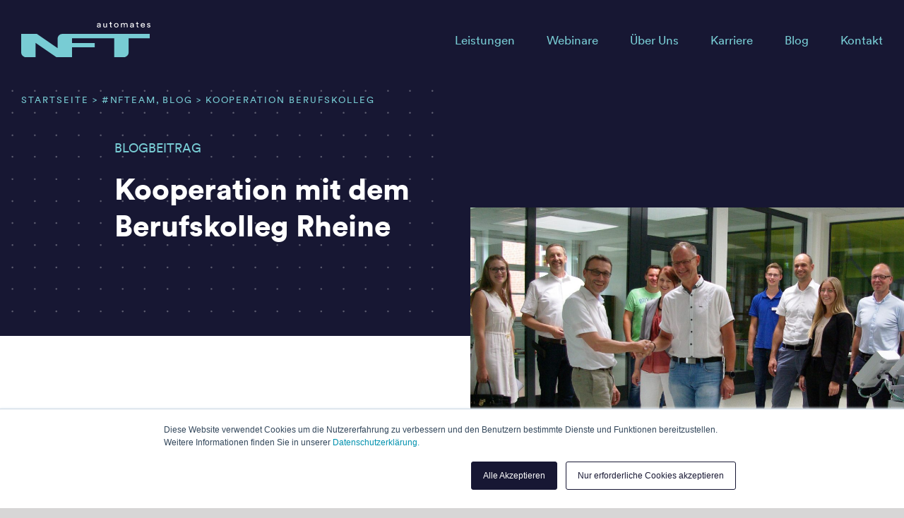

--- FILE ---
content_type: text/html; charset=UTF-8
request_url: https://nft-automates.de/2019/11/01/kooperation/
body_size: 28615
content:
<!DOCTYPE html>
<html class="avada-html-layout-wide avada-html-header-position-top avada-is-100-percent-template" lang="de" prefix="og: http://ogp.me/ns# fb: http://ogp.me/ns/fb#">
<head>
	<meta http-equiv="X-UA-Compatible" content="IE=edge" />
	<meta http-equiv="Content-Type" content="text/html; charset=utf-8"/>
	<meta name="viewport" content="width=device-width, initial-scale=1" />
	<meta name='robots' content='index, follow, max-image-preview:large, max-snippet:-1, max-video-preview:-1' />

	<!-- This site is optimized with the Yoast SEO Premium plugin v22.9 (Yoast SEO v22.9) - https://yoast.com/wordpress/plugins/seo/ -->
	<title>Kooperation Berufskolleg - NFT automates GmbH</title>
	<link rel="canonical" href="https://nft-automates.de/2019/11/01/kooperation/" />
	<meta property="og:locale" content="de_DE" />
	<meta property="og:type" content="article" />
	<meta property="og:title" content="Kooperation Berufskolleg" />
	<meta property="og:url" content="https://nft-automates.de/2019/11/01/kooperation/" />
	<meta property="og:site_name" content="NFT automates GmbH" />
	<meta property="article:published_time" content="2019-11-01T08:47:33+00:00" />
	<meta property="article:modified_time" content="2021-04-23T14:13:51+00:00" />
	<meta property="og:image" content="https://nft-automates.de/wp-content/uploads/2019/10/20180709_Kooperation-Berufskolleg-Rheine-e1573825229232.jpg" />
	<meta property="og:image:width" content="2749" />
	<meta property="og:image:height" content="2064" />
	<meta property="og:image:type" content="image/jpeg" />
	<meta name="author" content="Mario Hahn" />
	<meta name="twitter:card" content="summary_large_image" />
	<meta name="twitter:label1" content="Verfasst von" />
	<meta name="twitter:data1" content="Mario Hahn" />
	<meta name="twitter:label2" content="Geschätzte Lesezeit" />
	<meta name="twitter:data2" content="9 Minuten" />
	<script type="application/ld+json" class="yoast-schema-graph">{"@context":"https://schema.org","@graph":[{"@type":"WebPage","@id":"https://nft-automates.de/2019/11/01/kooperation/","url":"https://nft-automates.de/2019/11/01/kooperation/","name":"Kooperation Berufskolleg - NFT automates GmbH","isPartOf":{"@id":"https://nft-automates.de/#website"},"primaryImageOfPage":{"@id":"https://nft-automates.de/2019/11/01/kooperation/#primaryimage"},"image":{"@id":"https://nft-automates.de/2019/11/01/kooperation/#primaryimage"},"thumbnailUrl":"https://nft-automates.de/wp-content/uploads/2019/10/20180709_Kooperation-Berufskolleg-Rheine-e1573825229232.jpg","datePublished":"2019-11-01T08:47:33+00:00","dateModified":"2021-04-23T14:13:51+00:00","author":{"@id":"https://nft-automates.de/#/schema/person/fe8f227ddbd17906e3b4a7d363dd8d1e"},"breadcrumb":{"@id":"https://nft-automates.de/2019/11/01/kooperation/#breadcrumb"},"inLanguage":"de","potentialAction":[{"@type":"ReadAction","target":["https://nft-automates.de/2019/11/01/kooperation/"]}]},{"@type":"ImageObject","inLanguage":"de","@id":"https://nft-automates.de/2019/11/01/kooperation/#primaryimage","url":"https://nft-automates.de/wp-content/uploads/2019/10/20180709_Kooperation-Berufskolleg-Rheine-e1573825229232.jpg","contentUrl":"https://nft-automates.de/wp-content/uploads/2019/10/20180709_Kooperation-Berufskolleg-Rheine-e1573825229232.jpg","width":2749,"height":2064,"caption":"Frank Haacks gratuliert zur erfolgreichen Zusammenarbeit mit dem Berufskolleg Rheine"},{"@type":"BreadcrumbList","@id":"https://nft-automates.de/2019/11/01/kooperation/#breadcrumb","itemListElement":[{"@type":"ListItem","position":1,"name":"Startseite","item":"https://nft-automates.de/"},{"@type":"ListItem","position":2,"name":"Kooperation Berufskolleg"}]},{"@type":"WebSite","@id":"https://nft-automates.de/#website","url":"https://nft-automates.de/","name":"NFT automates GmbH","description":"","potentialAction":[{"@type":"SearchAction","target":{"@type":"EntryPoint","urlTemplate":"https://nft-automates.de/?s={search_term_string}"},"query-input":"required name=search_term_string"}],"inLanguage":"de"},{"@type":"Person","@id":"https://nft-automates.de/#/schema/person/fe8f227ddbd17906e3b4a7d363dd8d1e","name":"Mario Hahn","image":{"@type":"ImageObject","inLanguage":"de","@id":"https://nft-automates.de/#/schema/person/image/","url":"https://secure.gravatar.com/avatar/d00c35a35d4009f5114207ffe271f6e3?s=96&d=mm&r=g","contentUrl":"https://secure.gravatar.com/avatar/d00c35a35d4009f5114207ffe271f6e3?s=96&d=mm&r=g","caption":"Mario Hahn"},"url":"https://nft-automates.de/author/nft-automates/"}]}</script>
	<!-- / Yoast SEO Premium plugin. -->


<link rel='dns-prefetch' href='//js-eu1.hs-scripts.com' />
<link rel="alternate" type="application/rss+xml" title="NFT automates GmbH &raquo; Feed" href="https://nft-automates.de/feed/" />
<link rel="alternate" type="application/rss+xml" title="NFT automates GmbH &raquo; Kommentar-Feed" href="https://nft-automates.de/comments/feed/" />
		
		
		
									<meta name="description" content="BLOGBEITRAG 

Kooperation mit dem Berufskolleg Rheine             
Lernwerkstatt 4.0
NFT Geschäftsführer Frank Haacks folgte vergangene Woche der Einladung zur Vorstellung der Lernwerkstatt 4.0 des Berufskolleg Rheine. Nach der Präsentation der Lernwerkstatt durch Schülerinnen und Schülern sowie Lehrern war der wesentliche"/>
				
		<meta property="og:locale" content="de_DE"/>
		<meta property="og:type" content="article"/>
		<meta property="og:site_name" content="NFT automates GmbH"/>
		<meta property="og:title" content="Kooperation Berufskolleg - NFT automates GmbH"/>
				<meta property="og:description" content="BLOGBEITRAG 

Kooperation mit dem Berufskolleg Rheine             
Lernwerkstatt 4.0
NFT Geschäftsführer Frank Haacks folgte vergangene Woche der Einladung zur Vorstellung der Lernwerkstatt 4.0 des Berufskolleg Rheine. Nach der Präsentation der Lernwerkstatt durch Schülerinnen und Schülern sowie Lehrern war der wesentliche"/>
				<meta property="og:url" content="https://nft-automates.de/2019/11/01/kooperation/"/>
										<meta property="article:published_time" content="2019-11-01T08:47:33+01:00"/>
							<meta property="article:modified_time" content="2021-04-23T14:13:51+01:00"/>
								<meta name="author" content="Mario Hahn"/>
								<meta property="og:image" content="https://nft-automates.de/wp-content/uploads/2019/10/20180709_Kooperation-Berufskolleg-Rheine-e1573825229232.jpg"/>
		<meta property="og:image:width" content="2749"/>
		<meta property="og:image:height" content="2064"/>
		<meta property="og:image:type" content="image/jpeg"/>
				<script type="text/javascript">
/* <![CDATA[ */
window._wpemojiSettings = {"baseUrl":"https:\/\/s.w.org\/images\/core\/emoji\/14.0.0\/72x72\/","ext":".png","svgUrl":"https:\/\/s.w.org\/images\/core\/emoji\/14.0.0\/svg\/","svgExt":".svg","source":{"concatemoji":"https:\/\/nft-automates.de\/wp-includes\/js\/wp-emoji-release.min.js?ver=6.4.7"}};
/*! This file is auto-generated */
!function(i,n){var o,s,e;function c(e){try{var t={supportTests:e,timestamp:(new Date).valueOf()};sessionStorage.setItem(o,JSON.stringify(t))}catch(e){}}function p(e,t,n){e.clearRect(0,0,e.canvas.width,e.canvas.height),e.fillText(t,0,0);var t=new Uint32Array(e.getImageData(0,0,e.canvas.width,e.canvas.height).data),r=(e.clearRect(0,0,e.canvas.width,e.canvas.height),e.fillText(n,0,0),new Uint32Array(e.getImageData(0,0,e.canvas.width,e.canvas.height).data));return t.every(function(e,t){return e===r[t]})}function u(e,t,n){switch(t){case"flag":return n(e,"\ud83c\udff3\ufe0f\u200d\u26a7\ufe0f","\ud83c\udff3\ufe0f\u200b\u26a7\ufe0f")?!1:!n(e,"\ud83c\uddfa\ud83c\uddf3","\ud83c\uddfa\u200b\ud83c\uddf3")&&!n(e,"\ud83c\udff4\udb40\udc67\udb40\udc62\udb40\udc65\udb40\udc6e\udb40\udc67\udb40\udc7f","\ud83c\udff4\u200b\udb40\udc67\u200b\udb40\udc62\u200b\udb40\udc65\u200b\udb40\udc6e\u200b\udb40\udc67\u200b\udb40\udc7f");case"emoji":return!n(e,"\ud83e\udef1\ud83c\udffb\u200d\ud83e\udef2\ud83c\udfff","\ud83e\udef1\ud83c\udffb\u200b\ud83e\udef2\ud83c\udfff")}return!1}function f(e,t,n){var r="undefined"!=typeof WorkerGlobalScope&&self instanceof WorkerGlobalScope?new OffscreenCanvas(300,150):i.createElement("canvas"),a=r.getContext("2d",{willReadFrequently:!0}),o=(a.textBaseline="top",a.font="600 32px Arial",{});return e.forEach(function(e){o[e]=t(a,e,n)}),o}function t(e){var t=i.createElement("script");t.src=e,t.defer=!0,i.head.appendChild(t)}"undefined"!=typeof Promise&&(o="wpEmojiSettingsSupports",s=["flag","emoji"],n.supports={everything:!0,everythingExceptFlag:!0},e=new Promise(function(e){i.addEventListener("DOMContentLoaded",e,{once:!0})}),new Promise(function(t){var n=function(){try{var e=JSON.parse(sessionStorage.getItem(o));if("object"==typeof e&&"number"==typeof e.timestamp&&(new Date).valueOf()<e.timestamp+604800&&"object"==typeof e.supportTests)return e.supportTests}catch(e){}return null}();if(!n){if("undefined"!=typeof Worker&&"undefined"!=typeof OffscreenCanvas&&"undefined"!=typeof URL&&URL.createObjectURL&&"undefined"!=typeof Blob)try{var e="postMessage("+f.toString()+"("+[JSON.stringify(s),u.toString(),p.toString()].join(",")+"));",r=new Blob([e],{type:"text/javascript"}),a=new Worker(URL.createObjectURL(r),{name:"wpTestEmojiSupports"});return void(a.onmessage=function(e){c(n=e.data),a.terminate(),t(n)})}catch(e){}c(n=f(s,u,p))}t(n)}).then(function(e){for(var t in e)n.supports[t]=e[t],n.supports.everything=n.supports.everything&&n.supports[t],"flag"!==t&&(n.supports.everythingExceptFlag=n.supports.everythingExceptFlag&&n.supports[t]);n.supports.everythingExceptFlag=n.supports.everythingExceptFlag&&!n.supports.flag,n.DOMReady=!1,n.readyCallback=function(){n.DOMReady=!0}}).then(function(){return e}).then(function(){var e;n.supports.everything||(n.readyCallback(),(e=n.source||{}).concatemoji?t(e.concatemoji):e.wpemoji&&e.twemoji&&(t(e.twemoji),t(e.wpemoji)))}))}((window,document),window._wpemojiSettings);
/* ]]> */
</script>
<link rel='stylesheet' id='sbi_styles-css' href='https://nft-automates.de/wp-content/plugins/instagram-feed/css/sbi-styles.min.css?ver=6.6.1' type='text/css' media='all' />
<style id='wp-emoji-styles-inline-css' type='text/css'>

	img.wp-smiley, img.emoji {
		display: inline !important;
		border: none !important;
		box-shadow: none !important;
		height: 1em !important;
		width: 1em !important;
		margin: 0 0.07em !important;
		vertical-align: -0.1em !important;
		background: none !important;
		padding: 0 !important;
	}
</style>
<style id='safe-svg-svg-icon-style-inline-css' type='text/css'>
.safe-svg-cover{text-align:center}.safe-svg-cover .safe-svg-inside{display:inline-block;max-width:100%}.safe-svg-cover svg{height:100%;max-height:100%;max-width:100%;width:100%}

</style>
<link rel='stylesheet' id='popup-maker-site-css' href='//nft-automates.de/wp-content/uploads/pum/pum-site-styles.css?generated=1733986758&#038;ver=1.20.3' type='text/css' media='all' />
<link rel='stylesheet' id='fusion-dynamic-css-css' href='https://nft-automates.de/wp-content/uploads/fusion-styles/29ff5166e3ffb4f14932c18bd1301180.min.css?ver=3.11.6' type='text/css' media='all' />
<script type="text/javascript" src="https://nft-automates.de/wp-includes/js/jquery/jquery.min.js?ver=3.7.1" id="jquery-core-js"></script>
<script type="text/javascript" id="zurcf7_front_js-js-extra">
/* <![CDATA[ */
var cf7forms_data = {"reg_form_id":"6980","reg_form_redirect":"https:\/\/nft-automates.de\/zukunftstreff\/"};
/* ]]> */
</script>
<script type="text/javascript" src="https://nft-automates.de/wp-content/plugins/user-registration-using-contact-form-7/assets/js/front.min.js?ver=2.1" id="zurcf7_front_js-js"></script>
<script type="text/javascript" src="https://nft-automates.de/wp-includes/js/jquery/jquery-migrate.min.js?ver=3.4.1" id="jquery-migrate-js"></script>
<link rel="https://api.w.org/" href="https://nft-automates.de/wp-json/" /><link rel="alternate" type="application/json" href="https://nft-automates.de/wp-json/wp/v2/posts/2574" /><link rel="EditURI" type="application/rsd+xml" title="RSD" href="https://nft-automates.de/xmlrpc.php?rsd" />
<meta name="generator" content="WordPress 6.4.7" />
<link rel='shortlink' href='https://nft-automates.de/?p=2574' />
<link rel="alternate" type="application/json+oembed" href="https://nft-automates.de/wp-json/oembed/1.0/embed?url=https%3A%2F%2Fnft-automates.de%2F2019%2F11%2F01%2Fkooperation%2F" />
<link rel="alternate" type="text/xml+oembed" href="https://nft-automates.de/wp-json/oembed/1.0/embed?url=https%3A%2F%2Fnft-automates.de%2F2019%2F11%2F01%2Fkooperation%2F&#038;format=xml" />
			<!-- DO NOT COPY THIS SNIPPET! Start of Page Analytics Tracking for HubSpot WordPress plugin v11.1.73-->
			<script class="hsq-set-content-id" data-content-id="blog-post">
				var _hsq = _hsq || [];
				_hsq.push(["setContentType", "blog-post"]);
			</script>
			<!-- DO NOT COPY THIS SNIPPET! End of Page Analytics Tracking for HubSpot WordPress plugin -->
			 <style> .ppw-ppf-input-container { background-color: !important; padding: px!important; border-radius: px!important; } .ppw-ppf-input-container div.ppw-ppf-headline { font-size: px!important; font-weight: !important; color: !important; } .ppw-ppf-input-container div.ppw-ppf-desc { font-size: px!important; font-weight: !important; color: !important; } .ppw-ppf-input-container label.ppw-pwd-label { font-size: px!important; font-weight: !important; color: !important; } div.ppwp-wrong-pw-error { font-size: px!important; font-weight: !important; color: #dc3232!important; background: !important; } .ppw-ppf-input-container input[type='submit'] { color: !important; background: !important; } .ppw-ppf-input-container input[type='submit']:hover { color: !important; background: !important; } .ppw-ppf-desc-below { font-size: px!important; font-weight: !important; color: !important; } </style>  <style> .ppw-form { background-color: !important; padding: px!important; border-radius: px!important; } .ppw-headline.ppw-pcp-pf-headline { font-size: px!important; font-weight: !important; color: !important; } .ppw-description.ppw-pcp-pf-desc { font-size: px!important; font-weight: !important; color: !important; } .ppw-pcp-pf-desc-above-btn { display: block; } .ppw-pcp-pf-desc-below-form { font-size: px!important; font-weight: !important; color: !important; } .ppw-input label.ppw-pcp-password-label { font-size: px!important; font-weight: !important; color: !important; } .ppw-form input[type='submit'] { color: !important; background: !important; } .ppw-form input[type='submit']:hover { color: !important; background: !important; } div.ppw-error.ppw-pcp-pf-error-msg { font-size: px!important; font-weight: !important; color: #dc3232!important; background: !important; } </style> 
<!-- 
  This site uses TypeIt, the most versatile animated typing utility on the planet. 
  
  https://typeitjs.com
  ______               ___ _   
  |_   _|  _ _ __  ___|_ _| |_ 
    | || || | '_ \/ -_)| ||  _|
    |_| \_, | .__/\___|___|\__|
        |__/|_|                
-->

<style type="text/css" id="css-fb-visibility">@media screen and (max-width: 640px){.fusion-no-small-visibility{display:none !important;}body .sm-text-align-center{text-align:center !important;}body .sm-text-align-left{text-align:left !important;}body .sm-text-align-right{text-align:right !important;}body .sm-flex-align-center{justify-content:center !important;}body .sm-flex-align-flex-start{justify-content:flex-start !important;}body .sm-flex-align-flex-end{justify-content:flex-end !important;}body .sm-mx-auto{margin-left:auto !important;margin-right:auto !important;}body .sm-ml-auto{margin-left:auto !important;}body .sm-mr-auto{margin-right:auto !important;}body .fusion-absolute-position-small{position:absolute;top:auto;width:100%;}.awb-sticky.awb-sticky-small{ position: sticky; top: var(--awb-sticky-offset,0); }}@media screen and (min-width: 641px) and (max-width: 640px){.fusion-no-medium-visibility{display:none !important;}body .md-text-align-center{text-align:center !important;}body .md-text-align-left{text-align:left !important;}body .md-text-align-right{text-align:right !important;}body .md-flex-align-center{justify-content:center !important;}body .md-flex-align-flex-start{justify-content:flex-start !important;}body .md-flex-align-flex-end{justify-content:flex-end !important;}body .md-mx-auto{margin-left:auto !important;margin-right:auto !important;}body .md-ml-auto{margin-left:auto !important;}body .md-mr-auto{margin-right:auto !important;}body .fusion-absolute-position-medium{position:absolute;top:auto;width:100%;}.awb-sticky.awb-sticky-medium{ position: sticky; top: var(--awb-sticky-offset,0); }}@media screen and (min-width: 641px){.fusion-no-large-visibility{display:none !important;}body .lg-text-align-center{text-align:center !important;}body .lg-text-align-left{text-align:left !important;}body .lg-text-align-right{text-align:right !important;}body .lg-flex-align-center{justify-content:center !important;}body .lg-flex-align-flex-start{justify-content:flex-start !important;}body .lg-flex-align-flex-end{justify-content:flex-end !important;}body .lg-mx-auto{margin-left:auto !important;margin-right:auto !important;}body .lg-ml-auto{margin-left:auto !important;}body .lg-mr-auto{margin-right:auto !important;}body .fusion-absolute-position-large{position:absolute;top:auto;width:100%;}.awb-sticky.awb-sticky-large{ position: sticky; top: var(--awb-sticky-offset,0); }}</style><link rel="icon" href="https://nft-automates.de/wp-content/uploads/2019/11/NFT_fav.ico" sizes="32x32" />
<link rel="icon" href="https://nft-automates.de/wp-content/uploads/2019/11/NFT_fav.ico" sizes="192x192" />
<link rel="apple-touch-icon" href="https://nft-automates.de/wp-content/uploads/2019/11/NFT_fav.ico" />
<meta name="msapplication-TileImage" content="https://nft-automates.de/wp-content/uploads/2019/11/NFT_fav.ico" />
		<style type="text/css" id="wp-custom-css">
			.fusion-privacy-bar {
    pointer-events: all !important;
}
span.wpcf7-list-item {display: block;}		</style>
				<script type="text/javascript">
			var doc = document.documentElement;
			doc.setAttribute( 'data-useragent', navigator.userAgent );
		</script>
		
	<!-- Google tag (gtag.js) -->
<script async src="https://www.googletagmanager.com/gtag/js?id=AW-712459072"></script>
<script>
  window.dataLayer = window.dataLayer || [];
  function gtag(){dataLayer.push(arguments);}
  gtag('js', new Date());

  gtag('config', 'AW-712459072');
</script></head>

<body class="post-template-default single single-post postid-2574 single-format-standard fusion-image-hovers fusion-pagination-sizing fusion-button_type-flat fusion-button_span-no fusion-button_gradient-linear avada-image-rollover-circle-yes avada-image-rollover-no fusion-body ltr fusion-sticky-header no-tablet-sticky-header no-mobile-sticky-header no-mobile-slidingbar no-desktop-totop no-mobile-totop fusion-disable-outline fusion-sub-menu-fade mobile-logo-pos-left layout-wide-mode avada-has-boxed-modal-shadow-none layout-scroll-offset-full avada-has-zero-margin-offset-top fusion-top-header menu-text-align-center mobile-menu-design-modern fusion-show-pagination-text fusion-header-layout-v1 avada-responsive avada-footer-fx-none avada-menu-highlight-style-textcolor fusion-search-form-classic fusion-main-menu-search-overlay fusion-avatar-square avada-dropdown-styles avada-blog-layout-large avada-blog-archive-layout-large avada-header-shadow-no avada-menu-icon-position-bottom avada-has-mainmenu-dropdown-divider avada-has-header-100-width avada-has-pagetitle-100-width avada-has-100-footer avada-has-titlebar-bar_and_content avada-has-pagination-width_height avada-flyout-menu-direction-fade avada-ec-views-v1" data-awb-post-id="2574">
	
<script type="text/javascript" id="bbp-swap-no-js-body-class">
	document.body.className = document.body.className.replace( 'bbp-no-js', 'bbp-js' );
</script>

	<a class="skip-link screen-reader-text" href="#content">Zum Inhalt springen</a>

	<div id="boxed-wrapper">
		
		<div id="wrapper" class="fusion-wrapper">
			<div id="home" style="position:relative;top:-1px;"></div>
							
					
			<header class="fusion-header-wrapper">
				<div class="fusion-header-v1 fusion-logo-alignment fusion-logo-left fusion-sticky-menu- fusion-sticky-logo- fusion-mobile-logo-  fusion-mobile-menu-design-modern">
					<div class="fusion-header-sticky-height"></div>
<div class="fusion-header">
	<div class="fusion-row">
					<div class="fusion-logo" data-margin-top="31px" data-margin-bottom="31px" data-margin-left="0px" data-margin-right="0px">
			<a class="fusion-logo-link"  href="https://nft-automates.de/" >

						<!-- standard logo -->
			<img src="https://nft-automates.de/wp-content/uploads/2019/06/NFT_Automates_Logo.svg" srcset="https://nft-automates.de/wp-content/uploads/2019/06/NFT_Automates_Logo.svg 1x" width="183" height="50" alt="NFT automates GmbH Logo" data-retina_logo_url="" class="fusion-standard-logo" />

			
					</a>
		</div>		<nav class="fusion-main-menu" aria-label="Hauptmenü"><div class="fusion-overlay-search">		<form role="search" class="searchform fusion-search-form  fusion-search-form-classic" method="get" action="https://nft-automates.de/">
			<div class="fusion-search-form-content">

				
				<div class="fusion-search-field search-field">
					<label><span class="screen-reader-text">Suche nach:</span>
													<input type="search" value="" name="s" class="s" placeholder="Suchen..." required aria-required="true" aria-label="Suchen..."/>
											</label>
				</div>
				<div class="fusion-search-button search-button">
					<input type="submit" class="fusion-search-submit searchsubmit" aria-label="Suche" value="&#xf002;" />
									</div>

				
			</div>


			
		</form>
		<div class="fusion-search-spacer"></div><a href="#" role="button" aria-label="Schließe die Suche" class="fusion-close-search"></a></div><ul id="menu-hauptmenue" class="fusion-menu"><li  id="menu-item-291"  class="menu-item menu-item-type-post_type menu-item-object-page menu-item-has-children menu-item-291 fusion-dropdown-menu"  data-item-id="291"><a  href="https://nft-automates.de/leistungen/" class="fusion-textcolor-highlight"><span class="menu-text">Leistungen</span></a><ul class="sub-menu"><li  id="menu-item-293"  class="menu-item menu-item-type-post_type menu-item-object-page menu-item-has-children menu-item-293 fusion-dropdown-submenu" ><a  href="https://nft-automates.de/leistungen/automation/" class="fusion-textcolor-highlight"><span>Produktion automatisieren</span></a><ul class="sub-menu"><li  id="menu-item-6171"  class="menu-item menu-item-type-post_type menu-item-object-page menu-item-6171" ><a  href="https://nft-automates.de/leistungen/automation/prozessleittechnik/" class="fusion-textcolor-highlight"><span>Prozessleittechnik</span></a></li><li  id="menu-item-6173"  class="menu-item menu-item-type-post_type menu-item-object-page menu-item-6173" ><a  href="https://nft-automates.de/leistungen/automation/sps-hmi/" class="fusion-textcolor-highlight"><span>SPS &#8211; HMI/ SCADA</span></a></li><li  id="menu-item-6175"  class="menu-item menu-item-type-post_type menu-item-object-page menu-item-6175" ><a  href="https://nft-automates.de/leistungen/automation/robotik/" class="fusion-textcolor-highlight"><span>Robotik</span></a></li><li  id="menu-item-6172"  class="menu-item menu-item-type-post_type menu-item-object-page menu-item-6172" ><a  href="https://nft-automates.de/leistungen/automation/virtuelle-inbetriebnahme/" class="fusion-textcolor-highlight"><span>virtuelle Inbetriebnahme</span></a></li><li  id="menu-item-6169"  class="menu-item menu-item-type-post_type menu-item-object-page menu-item-6169" ><a  href="https://nft-automates.de/leistungen/automation/augmented-reality/" class="fusion-textcolor-highlight"><span>Augmented Reality</span></a></li><li  id="menu-item-6174"  class="menu-item menu-item-type-post_type menu-item-object-page menu-item-6174" ><a  href="https://nft-automates.de/leistungen/automation/safety-steuerung/" class="fusion-textcolor-highlight"><span>Safety Steuerung</span></a></li><li  id="menu-item-6170"  class="menu-item menu-item-type-post_type menu-item-object-page menu-item-6170" ><a  href="https://nft-automates.de/leistungen/automation/netzwerktechnik/" class="fusion-textcolor-highlight"><span>Netzwerktechnik</span></a></li></ul></li><li  id="menu-item-2528"  class="menu-item menu-item-type-post_type menu-item-object-page menu-item-has-children menu-item-2528 fusion-dropdown-submenu" ><a  href="https://nft-automates.de/leistungen/datenmanagement/" class="fusion-textcolor-highlight"><span>Produktion digitalisieren</span></a><ul class="sub-menu"><li  id="menu-item-6179"  class="menu-item menu-item-type-post_type menu-item-object-page menu-item-6179" ><a  href="https://nft-automates.de/leistungen/datenmanagement/mes/" class="fusion-textcolor-highlight"><span>MES</span></a></li><li  id="menu-item-6180"  class="menu-item menu-item-type-post_type menu-item-object-page menu-item-6180" ><a  href="https://nft-automates.de/leistungen/datenmanagement/produktion-4-0/" class="fusion-textcolor-highlight"><span>Produktion 4.0</span></a></li><li  id="menu-item-6178"  class="menu-item menu-item-type-post_type menu-item-object-page menu-item-6178" ><a  href="https://nft-automates.de/leistungen/datenmanagement/kommunikation-vernetzung/" class="fusion-textcolor-highlight"><span>Kommunikation/ Vernetzung</span></a></li><li  id="menu-item-6176"  class="menu-item menu-item-type-post_type menu-item-object-page menu-item-6176" ><a  href="https://nft-automates.de/leistungen/datenmanagement/individuelle_softwareentwicklung/" class="fusion-textcolor-highlight"><span>Individuelle Softwareentwicklung</span></a></li><li  id="menu-item-6177"  class="menu-item menu-item-type-post_type menu-item-object-page menu-item-6177" ><a  href="https://nft-automates.de/leistungen/datenmanagement/it-infrastruktur/" class="fusion-textcolor-highlight"><span>IT Infrastruktur</span></a></li></ul></li><li  id="menu-item-21151"  class="menu-item menu-item-type-post_type menu-item-object-page menu-item-21151 fusion-dropdown-submenu" ><a  href="https://nft-automates.de/leistungen/digitale-instandhaltung/" class="fusion-textcolor-highlight"><span>Digitale Instandhaltung</span></a></li><li  id="menu-item-21475"  class="menu-item menu-item-type-post_type menu-item-object-page menu-item-21475 fusion-dropdown-submenu" ><a  href="https://nft-automates.de/leistungen/papierlose-produktion/" class="fusion-textcolor-highlight"><span>Papierlose Produktion</span></a></li><li  id="menu-item-21700"  class="menu-item menu-item-type-post_type menu-item-object-page menu-item-21700 fusion-dropdown-submenu" ><a  href="https://nft-automates.de/leistungen/nachhaltige-produktion/" class="fusion-textcolor-highlight"><span>Nachhaltige Produktion</span></a></li><li  id="menu-item-6217"  class="menu-item menu-item-type-post_type menu-item-object-page menu-item-6217 fusion-dropdown-submenu" ><a  href="https://nft-automates.de/leistungen/retrofit-anlagenmodernisierung/" class="fusion-textcolor-highlight"><span>Retrofit | Anlagenmodernisierung</span></a></li><li  id="menu-item-7005"  class="menu-item menu-item-type-post_type menu-item-object-page menu-item-7005 fusion-dropdown-submenu" ><a  href="https://nft-automates.de/leistungen/flexible-verknuepfung-von-daten-activedb/" class="fusion-textcolor-highlight"><span>Flexible Verknüpfung von Daten</span></a></li><li  id="menu-item-8485"  class="menu-item menu-item-type-post_type menu-item-object-page menu-item-8485 fusion-dropdown-submenu" ><a  href="https://nft-automates.de/leistungen/cae-konstruktion_2/" class="fusion-textcolor-highlight"><span>CAE-Konstruktion</span></a></li><li  id="menu-item-6408"  class="menu-item menu-item-type-post_type menu-item-object-page menu-item-6408 fusion-dropdown-submenu" ><a  href="https://nft-automates.de/leistungen/fertigung/" class="fusion-textcolor-highlight"><span>Schaltschrankbau</span></a></li><li  id="menu-item-3193"  class="menu-item menu-item-type-post_type menu-item-object-page menu-item-3193 fusion-dropdown-submenu" ><a  href="https://nft-automates.de/leistungen/referenzen/" class="fusion-textcolor-highlight"><span>Referenzen</span></a></li></ul></li><li  id="menu-item-8727"  class="menu-item menu-item-type-post_type menu-item-object-page menu-item-8727"  data-item-id="8727"><a  href="https://nft-automates.de/webinare/" class="fusion-textcolor-highlight"><span class="menu-text">Webinare</span></a></li><li  id="menu-item-292"  class="menu-item menu-item-type-post_type menu-item-object-page menu-item-has-children menu-item-292 fusion-dropdown-menu"  data-item-id="292"><a  href="https://nft-automates.de/uber-uns/" class="fusion-textcolor-highlight"><span class="menu-text">Über Uns</span></a><ul class="sub-menu"><li  id="menu-item-2479"  class="menu-item menu-item-type-post_type menu-item-object-page menu-item-2479 fusion-dropdown-submenu" ><a  href="https://nft-automates.de/uber-uns/beratung-projektmanagement/" class="fusion-textcolor-highlight"><span>Beratung &#038; Projektmanagement</span></a></li><li  id="menu-item-2480"  class="menu-item menu-item-type-post_type menu-item-object-page menu-item-2480 fusion-dropdown-submenu" ><a  href="https://nft-automates.de/uber-uns/forschung-entwicklung/" class="fusion-textcolor-highlight"><span>Forschung &#038; Entwicklung</span></a></li><li  id="menu-item-2481"  class="menu-item menu-item-type-post_type menu-item-object-page menu-item-2481 fusion-dropdown-submenu" ><a  href="https://nft-automates.de/uber-uns/vertrieb/" class="fusion-textcolor-highlight"><span>Vertrieb</span></a></li><li  id="menu-item-2482"  class="menu-item menu-item-type-post_type menu-item-object-page menu-item-2482 fusion-dropdown-submenu" ><a  href="https://nft-automates.de/uber-uns/cae-konstruktion/" class="fusion-textcolor-highlight"><span>CAE-Konstruktion</span></a></li><li  id="menu-item-2483"  class="menu-item menu-item-type-post_type menu-item-object-page menu-item-2483 fusion-dropdown-submenu" ><a  href="https://nft-automates.de/uber-uns/fertigung/" class="fusion-textcolor-highlight"><span>Fertigung</span></a></li><li  id="menu-item-3192"  class="menu-item menu-item-type-post_type menu-item-object-page menu-item-3192 fusion-dropdown-submenu" ><a  href="https://nft-automates.de/uber-uns/steckbriefe/" class="fusion-textcolor-highlight"><span>Steckbriefe</span></a></li></ul></li><li  id="menu-item-289"  class="menu-item menu-item-type-post_type menu-item-object-page menu-item-has-children menu-item-289 fusion-dropdown-menu"  data-item-id="289"><a  href="https://nft-automates.de/karriere/" class="fusion-textcolor-highlight"><span class="menu-text">Karriere</span></a><ul class="sub-menu"><li  id="menu-item-2513"  class="menu-item menu-item-type-post_type menu-item-object-page menu-item-2513 fusion-dropdown-submenu" ><a  href="https://nft-automates.de/karriere/fachkraefte/" class="fusion-textcolor-highlight"><span>Fachkräfte</span></a></li><li  id="menu-item-2520"  class="menu-item menu-item-type-post_type menu-item-object-page menu-item-2520 fusion-dropdown-submenu" ><a  href="https://nft-automates.de/karriere/ausbildung/" class="fusion-textcolor-highlight"><span>Ausbildung</span></a></li><li  id="menu-item-2434"  class="menu-item menu-item-type-post_type menu-item-object-page menu-item-2434 fusion-dropdown-submenu" ><a  href="https://nft-automates.de/karriere/studenten/" class="fusion-textcolor-highlight"><span>Studierende / Techniker</span></a></li><li  id="menu-item-2514"  class="menu-item menu-item-type-post_type menu-item-object-page menu-item-2514 fusion-dropdown-submenu" ><a  href="https://nft-automates.de/karriere/praktikum/" class="fusion-textcolor-highlight"><span>Praktikum</span></a></li><li  id="menu-item-3877"  class="menu-item menu-item-type-post_type menu-item-object-page menu-item-3877 fusion-dropdown-submenu" ><a  href="https://nft-automates.de/karriere/jobs/" class="fusion-textcolor-highlight"><span>Jobs</span></a></li></ul></li><li  id="menu-item-288"  class="menu-item menu-item-type-post_type menu-item-object-page menu-item-has-children menu-item-288 fusion-dropdown-menu"  data-item-id="288"><a  href="https://nft-automates.de/blog/" class="fusion-textcolor-highlight"><span class="menu-text">Blog</span></a><ul class="sub-menu"><li  id="menu-item-6649"  class="menu-item menu-item-type-post_type menu-item-object-page menu-item-6649 fusion-dropdown-submenu" ><a  href="https://nft-automates.de/zukunftstreff/" class="fusion-textcolor-highlight"><span>ZukuNFTsTreff</span></a></li><li  id="menu-item-7599"  class="menu-item menu-item-type-post_type menu-item-object-page menu-item-7599 fusion-dropdown-submenu" ><a  href="https://nft-automates.de/industrial-digital-transformation/" class="fusion-textcolor-highlight"><span>Industrial digital transformation</span></a></li><li  id="menu-item-7601"  class="menu-item menu-item-type-post_type menu-item-object-page menu-item-7601 fusion-dropdown-submenu" ><a  href="https://nft-automates.de/nftrend/" class="fusion-textcolor-highlight"><span>#NFTrend</span></a></li><li  id="menu-item-7602"  class="menu-item menu-item-type-post_type menu-item-object-page menu-item-7602 fusion-dropdown-submenu" ><a  href="https://nft-automates.de/nftechnik/" class="fusion-textcolor-highlight"><span>#NFTechnik</span></a></li><li  id="menu-item-7600"  class="menu-item menu-item-type-post_type menu-item-object-page menu-item-7600 fusion-dropdown-submenu" ><a  href="https://nft-automates.de/nfteam/" class="fusion-textcolor-highlight"><span>#NFTeam</span></a></li></ul></li><li  id="menu-item-290"  class="menu-item menu-item-type-post_type menu-item-object-page menu-item-290"  data-item-id="290"><a  href="https://nft-automates.de/kontakt/" class="fusion-textcolor-highlight"><span class="menu-text">Kontakt</span></a></li></ul></nav>	<div class="fusion-mobile-menu-icons">
							<a href="#" class="fusion-icon awb-icon-bars" aria-label="Toggle mobile menu" aria-expanded="false"></a>
		
		
		
			</div>

<nav class="fusion-mobile-nav-holder fusion-mobile-menu-text-align-left fusion-mobile-menu-indicator-hide" aria-label="Main Menu Mobile"></nav>

					</div>
</div>
				</div>
				<div class="fusion-clearfix"></div>
			</header>
								
							<div id="sliders-container" class="fusion-slider-visibility">
					</div>
				
					
							
			<section class="avada-page-titlebar-wrapper" aria-label="Kopfzeilen-Container">
	<div class="fusion-page-title-bar fusion-page-title-bar-none fusion-page-title-bar-right">
		<div class="fusion-page-title-row">
			<div class="fusion-page-title-wrapper">
				<div class="fusion-page-title-captions">

					
					
				</div>

															<div class="fusion-page-title-secondary">
							<nav class="fusion-breadcrumbs awb-yoast-breadcrumbs" ara-label="Breadcrumb"><ol class="awb-breadcrumb-list"><li class="fusion-breadcrumb-item awb-breadcrumb-sep" ><a href="https://nft-automates.de" class="fusion-breadcrumb-link"><span >Startseite</span></a></li><li class="fusion-breadcrumb-item awb-term-sep" ><a href="https://nft-automates.de/category/nfteam/" class="fusion-breadcrumb-link"><span >#NFTeam</span></a></li><li class="fusion-breadcrumb-item awb-breadcrumb-sep" ><a href="https://nft-automates.de/category/blog/" class="fusion-breadcrumb-link"><span >Blog</span></a></li><li class="fusion-breadcrumb-item"  aria-current="page"><span  class="breadcrumb-leaf">Kooperation Berufskolleg</span></li></ol></nav>						</div>
									
			</div>
		</div>
	</div>
</section>

						<main id="main" class="clearfix width-100">
				<div class="fusion-row" style="max-width:100%;">

<section id="content" style="width: 100%;">
			<div class="single-navigation clearfix">
			<a href="https://nft-automates.de/2019/11/01/partnervortrag-blog/" rel="prev">Zurück</a>			<a href="https://nft-automates.de/2019/11/19/3743/" rel="next">Vor</a>		</div>
	
					<article id="post-2574" class="post post-2574 type-post status-publish format-standard has-post-thumbnail hentry category-nfteam category-blog">
										<span class="entry-title" style="display: none;">Kooperation Berufskolleg</span>
			
				
						<div class="post-content">
				<div class="fusion-fullwidth fullwidth-box fusion-builder-row-14 nft-intro upper reverse-cols-mobile hundred-percent-fullwidth non-hundred-percent-height-scrolling" style="--awb-background-position:left top;--awb-border-radius-top-left:0px;--awb-border-radius-top-right:0px;--awb-border-radius-bottom-right:0px;--awb-border-radius-bottom-left:0px;--awb-padding-right:0px;--awb-padding-left:0px;--awb-background-color:#171733;--awb-flex-wrap:wrap;" ><div class="fusion-builder-row fusion-row"><div class="fusion-layout-column fusion_builder_column fusion-builder-column-29 fusion_builder_column_1_2 1_2 fusion-one-half fusion-column-first" style="--awb-padding-top:25px;--awb-padding-right:25px;--awb-padding-bottom:25px;--awb-padding-left:25px;--awb-bg-image:url(&#039;https://nft-automates.de/wp-content/uploads/2019/06/NFT_Automates_Patter.svg&#039;);--awb-bg-repeat:repeat-x;--awb-margin-top:0px;width:50%;width:calc(50% - ( ( 0 ) * 0.5 ) );margin-right: 0px;"><div class="fusion-column-wrapper fusion-column-has-shadow fusion-flex-column-wrapper-legacy fusion-column-has-bg-image" data-bg-url="https://nft-automates.de/wp-content/uploads/2019/06/NFT_Automates_Patter.svg"><div class="fusion-builder-row fusion-builder-row-inner fusion-row"><div class="fusion-layout-column fusion_builder_column_inner fusion-builder-nested-column-12 fusion_builder_column_inner_1_5 1_5 fusion-one-fifth fusion-column-first" style="--awb-bg-size:cover;--awb-margin-top:0px;width:20%;width:calc(20% - ( ( 4% ) * 0.2 ) );margin-right: 4%;"><div class="fusion-column-wrapper fusion-column-has-shadow fusion-flex-column-wrapper-legacy"><div class="fusion-clearfix"></div></div></div><div class="fusion-layout-column fusion_builder_column_inner fusion-builder-nested-column-13 fusion_builder_column_inner_4_5 4_5 fusion-four-fifth fusion-column-last" style="--awb-bg-size:cover;--awb-margin-top:0px;width:80%;width:calc(80% - ( ( 4% ) * 0.8 ) );"><div class="fusion-column-wrapper fusion-column-has-shadow fusion-flex-column-wrapper-legacy"><div class="fusion-title title fusion-title-8 fusion-sep-none fusion-title-text fusion-title-size-five"><h5 class="fusion-title-heading title-heading-left fusion-responsive-typography-calculated" style="--fontSize:18;line-height:1.44;"><span style="color: #78ccd4; text-transform: uppercase;">BLOGBEITRAG</span></h5></div><div class="fusion-title title fusion-title-9 fusion-sep-none fusion-title-text fusion-title-size-one" style="--awb-text-color:#ffffff;"><h1 class="fusion-title-heading title-heading-left fusion-responsive-typography-calculated" style="--fontSize:42;line-height:1.26;">Kooperation mit dem Berufskolleg Rheine</h1></div><div class="fusion-clearfix"></div></div></div></div><div class="fusion-clearfix"></div></div></div><div class="fusion-layout-column fusion_builder_column fusion-builder-column-30 fusion_builder_column_1_2 1_2 fusion-one-half fusion-column-last" style="--awb-bg-position:center center;--awb-bg-size:cover;--awb-margin-top:0px;--awb-margin-bottom:0px;width:50%;width:calc(50% - ( ( 0 ) * 0.5 ) );"><div class="fusion-column-wrapper fusion-column-has-shadow fusion-flex-column-wrapper-legacy"><div class="fusion-image-element fusion-no-medium-visibility fusion-no-large-visibility in-legacy-container" style="--awb-caption-title-font-family:var(--h2_typography-font-family);--awb-caption-title-font-weight:var(--h2_typography-font-weight);--awb-caption-title-font-style:var(--h2_typography-font-style);--awb-caption-title-size:var(--h2_typography-font-size);--awb-caption-title-transform:var(--h2_typography-text-transform);--awb-caption-title-line-height:var(--h2_typography-line-height);--awb-caption-title-letter-spacing:var(--h2_typography-letter-spacing);"><span class=" fusion-imageframe imageframe-none imageframe-11 hover-type-none"><img decoding="async" width="1024" height="769" alt="Frank Haacks gratuliert zur erfolgreichen Zusammenarbeit mit dem Berufskolleg Rheine" title="20180709_Kooperation-Berufskolleg-Rheine" src="https://nft-automates.de/wp-content/uploads/2019/10/20180709_Kooperation-Berufskolleg-Rheine-e1573825229232-1024x769.jpg" class="img-responsive wp-image-2068" srcset="https://nft-automates.de/wp-content/uploads/2019/10/20180709_Kooperation-Berufskolleg-Rheine-e1573825229232-200x150.jpg 200w, https://nft-automates.de/wp-content/uploads/2019/10/20180709_Kooperation-Berufskolleg-Rheine-e1573825229232-400x300.jpg 400w, https://nft-automates.de/wp-content/uploads/2019/10/20180709_Kooperation-Berufskolleg-Rheine-e1573825229232-600x450.jpg 600w, https://nft-automates.de/wp-content/uploads/2019/10/20180709_Kooperation-Berufskolleg-Rheine-e1573825229232-800x601.jpg 800w, https://nft-automates.de/wp-content/uploads/2019/10/20180709_Kooperation-Berufskolleg-Rheine-e1573825229232-1200x901.jpg 1200w" sizes="(max-width: 800px) 100vw, 1024px" /></span></div><div class="fusion-clearfix"></div></div></div></div></div><div class="fusion-fullwidth fullwidth-box fusion-builder-row-15 nft-intro lower hundred-percent-fullwidth non-hundred-percent-height-scrolling" style="--awb-background-position:left top;--awb-border-radius-top-left:0px;--awb-border-radius-top-right:0px;--awb-border-radius-bottom-right:0px;--awb-border-radius-bottom-left:0px;--awb-padding-right:0px;--awb-padding-left:0px;--awb-background-color:#ffffff;--awb-flex-wrap:wrap;" ><div class="fusion-builder-row fusion-row"><div class="fusion-layout-column fusion_builder_column fusion-builder-column-31 fusion_builder_column_1_2 1_2 fusion-one-half fusion-column-first fusion-no-small-visibility" style="--awb-bg-size:cover;--awb-margin-top:0px;--awb-margin-bottom:0px;width:50%;width:calc(50% - ( ( 4% ) * 0.5 ) );margin-right: 4%;"><div class="fusion-column-wrapper fusion-column-has-shadow fusion-flex-column-wrapper-legacy"><div class="fusion-clearfix"></div></div></div><div class="fusion-layout-column fusion_builder_column fusion-builder-column-32 fusion_builder_column_1_2 1_2 fusion-one-half fusion-column-last" style="--awb-bg-position:center center;--awb-bg-size:cover;--awb-margin-top:0px;--awb-margin-bottom:0px;width:50%;width:calc(50% - ( ( 4% ) * 0.5 ) );"><div class="fusion-column-wrapper fusion-column-has-shadow fusion-flex-column-wrapper-legacy"><div class="fusion-sep-clear"></div><div class="fusion-separator fusion-no-small-visibility fusion-full-width-sep" style="margin-left: auto;margin-right: auto;margin-top:-30%;width:100%;"></div><div class="fusion-sep-clear"></div><div class="fusion-image-element fusion-no-small-visibility in-legacy-container" style="--awb-caption-title-font-family:var(--h2_typography-font-family);--awb-caption-title-font-weight:var(--h2_typography-font-weight);--awb-caption-title-font-style:var(--h2_typography-font-style);--awb-caption-title-size:var(--h2_typography-font-size);--awb-caption-title-transform:var(--h2_typography-text-transform);--awb-caption-title-line-height:var(--h2_typography-line-height);--awb-caption-title-letter-spacing:var(--h2_typography-letter-spacing);"><span class=" fusion-imageframe imageframe-none imageframe-12 hover-type-none"><img decoding="async" width="1024" height="769" alt="Frank Haacks gratuliert zur erfolgreichen Zusammenarbeit mit dem Berufskolleg Rheine" title="20180709_Kooperation-Berufskolleg-Rheine" src="https://nft-automates.de/wp-content/uploads/2019/10/20180709_Kooperation-Berufskolleg-Rheine-e1573825229232-1024x769.jpg" class="img-responsive wp-image-2068" srcset="https://nft-automates.de/wp-content/uploads/2019/10/20180709_Kooperation-Berufskolleg-Rheine-e1573825229232-200x150.jpg 200w, https://nft-automates.de/wp-content/uploads/2019/10/20180709_Kooperation-Berufskolleg-Rheine-e1573825229232-400x300.jpg 400w, https://nft-automates.de/wp-content/uploads/2019/10/20180709_Kooperation-Berufskolleg-Rheine-e1573825229232-600x450.jpg 600w, https://nft-automates.de/wp-content/uploads/2019/10/20180709_Kooperation-Berufskolleg-Rheine-e1573825229232-800x601.jpg 800w, https://nft-automates.de/wp-content/uploads/2019/10/20180709_Kooperation-Berufskolleg-Rheine-e1573825229232-1200x901.jpg 1200w" sizes="(max-width: 800px) 100vw, 1024px" /></span></div><div class="fusion-clearfix"></div></div></div></div></div><div class="fusion-fullwidth fullwidth-box fusion-builder-row-16 nonhundred-percent-fullwidth non-hundred-percent-height-scrolling" style="--awb-border-radius-top-left:0px;--awb-border-radius-top-right:0px;--awb-border-radius-bottom-right:0px;--awb-border-radius-bottom-left:0px;--awb-padding-top:100px;--awb-padding-bottom:100px;--awb-background-color:#ffffff;--awb-flex-wrap:wrap;" ><div class="fusion-builder-row fusion-row"><div class="fusion-layout-column fusion_builder_column fusion-builder-column-33 fusion_builder_column_1_5 1_5 fusion-one-fifth fusion-column-first" style="--awb-bg-size:cover;--awb-margin-top:0px;width:20%;width:calc(20% - ( ( 4% + 4% ) * 0.2 ) );margin-right: 4%;"><div class="fusion-column-wrapper fusion-column-has-shadow fusion-flex-column-wrapper-legacy"><div class="fusion-clearfix"></div></div></div><div class="fusion-layout-column fusion_builder_column fusion-builder-column-34 fusion_builder_column_3_5 3_5 fusion-three-fifth" style="--awb-bg-size:cover;--awb-margin-top:0px;width:60%;width:calc(60% - ( ( 4% + 4% ) * 0.6 ) );margin-right: 4%;"><div class="fusion-column-wrapper fusion-column-has-shadow fusion-flex-column-wrapper-legacy"><div class="fusion-text fusion-text-10"><h2>Lernwerkstatt 4.0</h2>
<p>NFT Geschäftsführer Frank Haacks folgte vergangene Woche der Einladung zur Vorstellung der Lernwerkstatt 4.0 des Berufskolleg Rheine. Nach der Präsentation der Lernwerkstatt durch Schülerinnen und Schülern sowie Lehrern war der wesentliche Bestandteil des Termins den Kooperationsvertrag mit dem Berufskolleg Rheine für die Lernwerkstatt 4.0 zu unterzeichnen.</p>
<p>Schulklassen aus dem ganzen Kreis Steinfurt können zukünftig tageweise diese Lernwerkstatt für Projekttage buchen. Die Lernwerkstatt 4.0 bietet wie in einem reellen Unternehmen anzutreffen mehrere Abteilungen wie beispielsweise Fertigung, Marketing, Design oder Qualitätskontrolle. Die Schülerinnen und Schüler können somit in die verschiedenen Unternehmensbereiche schnuppern.  Der Start der Projektphasen ist nach den Sommerferien.</p>
<p>Die Kooperationspartnerunternehmen wie NFT können diese Tage dann begleiten und die Schülerinnen und Schüler bei dem praktischen Aufgaben unterstützen sowie über eigene Ausbildungsberufe informieren.</p>
<p>NFT ist stolz ein solches großartiges Projekt unterstützen zu dürfen.</p>
</div><div class="fusion-sep-clear"></div><div class="fusion-separator fusion-full-width-sep" style="margin-left: auto;margin-right: auto;margin-top:15px;margin-bottom:15px;width:100%;"></div><div class="fusion-sep-clear"></div><div class="fusion-clearfix"></div></div></div><div class="fusion-layout-column fusion_builder_column fusion-builder-column-35 fusion_builder_column_1_5 1_5 fusion-one-fifth fusion-column-last" style="--awb-bg-size:cover;--awb-margin-top:0px;width:20%;width:calc(20% - ( ( 4% + 4% ) * 0.2 ) );"><div class="fusion-column-wrapper fusion-column-has-shadow fusion-flex-column-wrapper-legacy"><div class="fusion-clearfix"></div></div></div></div></div>
							</div>

												<span class="vcard rich-snippet-hidden"><span class="fn"><a href="https://nft-automates.de/author/nft-automates/" title="Beiträge von Mario Hahn" rel="author">Mario Hahn</a></span></span><span class="updated rich-snippet-hidden">2021-04-23T16:13:51+02:00</span>																								
																	</article>
	</section>
						
					</div>  <!-- fusion-row -->
				</main>  <!-- #main -->
				
				
								
					<div class="fusion-tb-footer fusion-footer"><div class="fusion-footer-widget-area fusion-widget-area"><div class="fusion-fullwidth fullwidth-box fusion-builder-row-17 fusion-flex-container nonhundred-percent-fullwidth non-hundred-percent-height-scrolling" style="--awb-border-radius-top-left:0px;--awb-border-radius-top-right:0px;--awb-border-radius-bottom-right:0px;--awb-border-radius-bottom-left:0px;--awb-padding-top:40px;--awb-margin-top:0px;--awb-background-color:#171733;--awb-flex-wrap:wrap;" ><div class="fusion-builder-row fusion-row fusion-flex-align-items-flex-start fusion-flex-content-wrap" style="max-width:1352px;margin-left: calc(-4% / 2 );margin-right: calc(-4% / 2 );"><div class="fusion-layout-column fusion_builder_column fusion-builder-column-36 fusion_builder_column_1_3 1_3 fusion-flex-column" style="--awb-bg-size:cover;--awb-width-large:33.333333333333%;--awb-margin-top-large:54px;--awb-spacing-right-large:5.76%;--awb-margin-bottom-large:20px;--awb-spacing-left-large:5.76%;--awb-width-medium:100%;--awb-order-medium:0;--awb-spacing-right-medium:1.92%;--awb-spacing-left-medium:1.92%;--awb-width-small:100%;--awb-order-small:0;--awb-spacing-right-small:1.92%;--awb-spacing-left-small:1.92%;"><div class="fusion-column-wrapper fusion-column-has-shadow fusion-flex-justify-content-flex-start fusion-content-layout-column"><div class="fusion-image-element " style="--awb-max-width:200px;--awb-caption-title-font-family:var(--h2_typography-font-family);--awb-caption-title-font-weight:var(--h2_typography-font-weight);--awb-caption-title-font-style:var(--h2_typography-font-style);--awb-caption-title-size:var(--h2_typography-font-size);--awb-caption-title-transform:var(--h2_typography-text-transform);--awb-caption-title-line-height:var(--h2_typography-line-height);--awb-caption-title-letter-spacing:var(--h2_typography-letter-spacing);"><span class=" fusion-imageframe imageframe-none imageframe-13 hover-type-none"><img decoding="async" width="183" height="50" alt="NFT Automates Logo" title="NFT_Automates_Logo" src="https://nft-automates.de/wp-content/uploads/2019/06/NFT_Automates_Logo.svg" class="img-responsive wp-image-359"/></span></div><div class="fusion-text fusion-text-11" style="--awb-text-transform:none;"><p><span style="color: var(--awb-color1); font-size: 14px;" data-fusion-font="true">NFT automates GmbH</span><span style="font-size: 14px;" data-fusion-font="true"><br />
</span><span style="color: var(--awb-color1); font-size: 14px;" data-fusion-font="true">Ignatz-Wiemeler-Str. 16</span><span style="font-size: 14px;" data-fusion-font="true"><br />
</span><span style="color: var(--awb-color1); font-size: 14px;" data-fusion-font="true">49479 Ibbenbüren &#8211; DE</span></p>
<p style="color: var(--awb-color1); font-size: 14px;" data-fusion-font="true"><a style="color: #ffffff;" href="mailto:info@nft-automates.de">info@nft-automates.de</a></p>
<p style="color: var(--awb-color1); font-size: 14px;" data-fusion-font="true">+49 5451 5445-0</p>
</div></div></div><div class="fusion-layout-column fusion_builder_column fusion-builder-column-37 fusion_builder_column_1_3 1_3 fusion-flex-column" style="--awb-bg-size:cover;--awb-width-large:33.333333333333%;--awb-margin-top-large:54px;--awb-spacing-right-large:5.76%;--awb-margin-bottom-large:52px;--awb-spacing-left-large:5.76%;--awb-width-medium:100%;--awb-order-medium:0;--awb-spacing-right-medium:1.92%;--awb-spacing-left-medium:1.92%;--awb-width-small:100%;--awb-order-small:0;--awb-spacing-right-small:1.92%;--awb-spacing-left-small:1.92%;"><div class="fusion-column-wrapper fusion-column-has-shadow fusion-flex-justify-content-flex-start fusion-content-layout-column"><nav class="awb-menu awb-menu_column awb-menu_em-hover mobile-mode-collapse-to-button awb-menu_icons-left awb-menu_dc-yes mobile-trigger-fullwidth-off awb-menu_mobile-toggle awb-menu_indent-left mobile-size-full-absolute loading mega-menu-loading awb-menu_desktop awb-menu_dropdown awb-menu_expand-right awb-menu_transition-fade" style="--awb-gap:2%;--awb-color:#78ccd4;--awb-active-color:#78ccd4;--awb-submenu-color:#78ccd4;--awb-main-justify-content:center;--awb-mobile-justify:flex-start;--awb-mobile-caret-left:auto;--awb-mobile-caret-right:0;--awb-fusion-font-family-typography:inherit;--awb-fusion-font-style-typography:normal;--awb-fusion-font-weight-typography:400;--awb-fusion-font-family-submenu-typography:inherit;--awb-fusion-font-style-submenu-typography:normal;--awb-fusion-font-weight-submenu-typography:400;--awb-fusion-font-family-mobile-typography:inherit;--awb-fusion-font-style-mobile-typography:normal;--awb-fusion-font-weight-mobile-typography:400;" aria-label="Footermenü 1" data-breakpoint="0" data-count="0" data-transition-type="fade" data-transition-time="300" data-expand="right"><ul id="menu-footermenue-1" class="fusion-menu awb-menu__main-ul awb-menu__main-ul_column"><li  id="menu-item-475"  class="menu-item menu-item-type-post_type menu-item-object-page menu-item-home menu-item-475 awb-menu__li awb-menu__main-li awb-menu__main-li_regular"  data-item-id="475"><span class="awb-menu__main-background-default awb-menu__main-background-default_fade"></span><span class="awb-menu__main-background-active awb-menu__main-background-active_fade"></span><a  href="https://nft-automates.de/" class="awb-menu__main-a awb-menu__main-a_regular"><span class="menu-text">Home</span></a></li><li  id="menu-item-476"  class="menu-item menu-item-type-post_type menu-item-object-page menu-item-476 awb-menu__li awb-menu__main-li awb-menu__main-li_regular"  data-item-id="476"><span class="awb-menu__main-background-default awb-menu__main-background-default_fade"></span><span class="awb-menu__main-background-active awb-menu__main-background-active_fade"></span><a  href="https://nft-automates.de/leistungen/" class="awb-menu__main-a awb-menu__main-a_regular"><span class="menu-text">Leistungen</span></a></li><li  id="menu-item-19766"  class="menu-item menu-item-type-post_type menu-item-object-page menu-item-19766 awb-menu__li awb-menu__main-li awb-menu__main-li_regular"  data-item-id="19766"><span class="awb-menu__main-background-default awb-menu__main-background-default_fade"></span><span class="awb-menu__main-background-active awb-menu__main-background-active_fade"></span><a  href="https://nft-automates.de/webinare/" class="awb-menu__main-a awb-menu__main-a_regular"><span class="menu-text">Webinare</span></a></li><li  id="menu-item-477"  class="menu-item menu-item-type-post_type menu-item-object-page menu-item-477 awb-menu__li awb-menu__main-li awb-menu__main-li_regular"  data-item-id="477"><span class="awb-menu__main-background-default awb-menu__main-background-default_fade"></span><span class="awb-menu__main-background-active awb-menu__main-background-active_fade"></span><a  href="https://nft-automates.de/uber-uns/" class="awb-menu__main-a awb-menu__main-a_regular"><span class="menu-text">Über Uns</span></a></li><li  id="menu-item-478"  class="menu-item menu-item-type-post_type menu-item-object-page menu-item-478 awb-menu__li awb-menu__main-li awb-menu__main-li_regular"  data-item-id="478"><span class="awb-menu__main-background-default awb-menu__main-background-default_fade"></span><span class="awb-menu__main-background-active awb-menu__main-background-active_fade"></span><a  href="https://nft-automates.de/karriere/" class="awb-menu__main-a awb-menu__main-a_regular"><span class="menu-text">Karriere</span></a></li><li  id="menu-item-479"  class="menu-item menu-item-type-post_type menu-item-object-page menu-item-479 awb-menu__li awb-menu__main-li awb-menu__main-li_regular"  data-item-id="479"><span class="awb-menu__main-background-default awb-menu__main-background-default_fade"></span><span class="awb-menu__main-background-active awb-menu__main-background-active_fade"></span><a  href="https://nft-automates.de/kontakt/" class="awb-menu__main-a awb-menu__main-a_regular"><span class="menu-text">Kontakt</span></a></li></ul></nav></div></div><div class="fusion-layout-column fusion_builder_column fusion-builder-column-38 fusion_builder_column_1_3 1_3 fusion-flex-column" style="--awb-padding-top:50px;--awb-padding-bottom:67px;--awb-bg-size:cover;--awb-width-large:33.333333333333%;--awb-margin-top-large:0px;--awb-spacing-right-large:5.76%;--awb-margin-bottom-large:20px;--awb-spacing-left-large:5.76%;--awb-width-medium:100%;--awb-order-medium:0;--awb-spacing-right-medium:1.92%;--awb-spacing-left-medium:1.92%;--awb-width-small:100%;--awb-order-small:0;--awb-spacing-right-small:1.92%;--awb-spacing-left-small:1.92%;"><div class="fusion-column-wrapper fusion-column-has-shadow fusion-flex-justify-content-flex-start fusion-content-layout-column"><div class="fusion-social-links fusion-social-links-1" style="--awb-margin-top:0px;--awb-margin-right:0px;--awb-margin-bottom:0px;--awb-margin-left:0px;--awb-box-border-top:0px;--awb-box-border-right:0px;--awb-box-border-bottom:0px;--awb-box-border-left:0px;--awb-icon-colors-hover:var(--awb-color8);--awb-box-colors-hover:var(--awb-color1);--awb-box-border-color:var(--awb-color5);--awb-box-border-color-hover:var(--awb-color1);"><div class="fusion-social-networks boxed-icons color-type-custom"><div class="fusion-social-networks-wrapper"><a class="fusion-social-network-icon fusion-tooltip fusion-linkedin fa-linkedin fab" style="color:var(--awb-color8);font-size:16px;width:16px;background-color:var(--awb-color6);border-color:var(--awb-color6);border-radius:4px;" data-placement="top" data-title="LinkedIn" data-toggle="tooltip" title="LinkedIn" aria-label="linkedin" target="_blank" rel="noopener noreferrer" href="https://www.linkedin.com/company/nft-automates"></a><a class="fusion-social-network-icon fusion-tooltip fusion-facebook fa-facebook-square fab" style="color:var(--awb-color8);font-size:16px;width:16px;background-color:var(--awb-color6);border-color:var(--awb-color6);border-radius:4px;" data-placement="top" data-title="Facebook" data-toggle="tooltip" title="Facebook" aria-label="facebook" target="_blank" rel="noopener noreferrer" href="https://www.facebook.com/nft.automates"></a><a class="fusion-social-network-icon fusion-tooltip fusion-instagram fa-instagram-square fab" style="color:var(--awb-color8);font-size:16px;width:16px;background-color:var(--awb-color6);border-color:var(--awb-color6);border-radius:4px;" data-placement="top" data-title="Instagram" data-toggle="tooltip" title="Instagram" aria-label="instagram" target="_blank" rel="noopener noreferrer" href="https://www.instagram.com/nft_automates"></a><a class="fusion-social-network-icon fusion-tooltip fusion-twitter fa-twitter-square fab" style="color:var(--awb-color8);font-size:16px;width:16px;background-color:var(--awb-color6);border-color:var(--awb-color6);border-radius:4px;" data-placement="top" data-title="X" data-toggle="tooltip" title="X" aria-label="twitter" target="_blank" rel="noopener noreferrer" href="https://twitter.com/NFT_automates"></a><a class="fusion-social-network-icon fusion-tooltip fusion-xing fa-xing-square fab" style="color:var(--awb-color8);font-size:16px;width:16px;background-color:var(--awb-color6);border-color:var(--awb-color6);border-radius:4px;" data-placement="top" data-title="Xing" data-toggle="tooltip" title="Xing" aria-label="xing" target="_blank" rel="noopener noreferrer" href="https://www.xing.com/pages/nftautomatesgmbh"></a><a class="fusion-social-network-icon fusion-tooltip fusion-mail awb-icon-mail" style="color:var(--awb-color8);font-size:16px;width:16px;background-color:var(--awb-color6);border-color:var(--awb-color6);border-radius:4px;" data-placement="top" data-title="E-Mail" data-toggle="tooltip" title="E-Mail" aria-label="mail" target="_blank" rel="noopener noreferrer" href="mailto:&#105;&#110;fo&#064;nf&#116;&#045;a&#117;t&#111;&#109;at&#101;&#115;&#046;&#100;&#101;"></a><a class="fusion-social-network-icon fusion-tooltip fusion-phone awb-icon-phone" style="color:var(--awb-color8);font-size:16px;width:16px;background-color:var(--awb-color6);border-color:var(--awb-color6);border-radius:4px;" data-placement="top" data-title="Telefon" data-toggle="tooltip" title="Telefon" aria-label="phone" target="_self" rel="noopener noreferrer" href="tel:+49545154450"></a></div></div></div><div class="fusion-text fusion-text-12" style="--awb-text-transform:none;--awb-text-color:var(--awb-color1);--awb-margin-top:35px;"><p style="text-align: right;">Wir sind zertifiziert:</p>
</div><div class="fusion-image-element " style="text-align:right;--awb-max-width:120px;--awb-caption-title-font-family:var(--h2_typography-font-family);--awb-caption-title-font-weight:var(--h2_typography-font-weight);--awb-caption-title-font-style:var(--h2_typography-font-style);--awb-caption-title-size:var(--h2_typography-font-size);--awb-caption-title-transform:var(--h2_typography-text-transform);--awb-caption-title-line-height:var(--h2_typography-line-height);--awb-caption-title-letter-spacing:var(--h2_typography-letter-spacing);"><span class=" fusion-imageframe imageframe-none imageframe-14 hover-type-none"><img decoding="async" width="400" height="401" title="ams" src="https://nft-automates.de/wp-content/uploads/2026/01/ams-400x401.png" alt class="img-responsive wp-image-42644" srcset="https://nft-automates.de/wp-content/uploads/2026/01/ams-200x200.png 200w, https://nft-automates.de/wp-content/uploads/2026/01/ams-400x401.png 400w, https://nft-automates.de/wp-content/uploads/2026/01/ams-600x601.png 600w, https://nft-automates.de/wp-content/uploads/2026/01/ams.png 673w" sizes="(max-width: 640px) 100vw, (max-width: 640px) 100vw, 400px" /></span></div></div></div><div class="fusion-layout-column fusion_builder_column fusion-builder-column-39 fusion_builder_column_2_3 2_3 fusion-flex-column" style="--awb-padding-top:50px;--awb-padding-bottom:56px;--awb-bg-size:cover;--awb-width-large:66.666666666667%;--awb-margin-top-large:0px;--awb-spacing-right-large:2.88%;--awb-margin-bottom-large:0px;--awb-spacing-left-large:2.88%;--awb-width-medium:100%;--awb-order-medium:0;--awb-spacing-right-medium:1.92%;--awb-spacing-left-medium:1.92%;--awb-width-small:100%;--awb-order-small:0;--awb-spacing-right-small:1.92%;--awb-spacing-left-small:1.92%;"><div class="fusion-column-wrapper fusion-column-has-shadow fusion-flex-justify-content-flex-start fusion-content-layout-column"><nav class="awb-menu awb-menu_row awb-menu_em-hover mobile-mode-collapse-to-button awb-menu_icons-left awb-menu_dc-yes mobile-trigger-fullwidth-off awb-menu_mobile-toggle awb-menu_indent-left mobile-size-full-absolute loading mega-menu-loading awb-menu_desktop awb-menu_dropdown awb-menu_expand-right awb-menu_transition-fade" style="--awb-items-padding-right:10px;--awb-items-padding-left:10px;--awb-color:#78ccd4;--awb-active-color:var(--awb-color1);--awb-submenu-color:#78ccd4;--awb-icons-size:15;--awb-icons-hover-color:var(--awb-color5);--awb-main-justify-content:flex-start;--awb-mobile-justify:flex-start;--awb-mobile-caret-left:auto;--awb-mobile-caret-right:0;--awb-fusion-font-family-typography:inherit;--awb-fusion-font-style-typography:normal;--awb-fusion-font-weight-typography:400;--awb-fusion-font-family-submenu-typography:inherit;--awb-fusion-font-style-submenu-typography:normal;--awb-fusion-font-weight-submenu-typography:400;--awb-fusion-font-family-mobile-typography:inherit;--awb-fusion-font-style-mobile-typography:normal;--awb-fusion-font-weight-mobile-typography:400;" aria-label="Footermenü 2" data-breakpoint="0" data-count="1" data-transition-type="fade" data-transition-time="300" data-expand="right"><ul id="menu-footermenue-2" class="fusion-menu awb-menu__main-ul awb-menu__main-ul_row"><li  id="menu-item-482"  class="menu-item menu-item-type-post_type menu-item-object-page menu-item-482 awb-menu__li awb-menu__main-li awb-menu__main-li_regular"  data-item-id="482"><span class="awb-menu__main-background-default awb-menu__main-background-default_fade"></span><span class="awb-menu__main-background-active awb-menu__main-background-active_fade"></span><a  href="https://nft-automates.de/agb/" class="awb-menu__main-a awb-menu__main-a_regular"><span class="menu-text">AGB</span></a></li><li  id="menu-item-709"  class="menu-item menu-item-type-post_type menu-item-object-page menu-item-709 awb-menu__li awb-menu__main-li awb-menu__main-li_regular"  data-item-id="709"><span class="awb-menu__main-background-default awb-menu__main-background-default_fade"></span><span class="awb-menu__main-background-active awb-menu__main-background-active_fade"></span><a  href="https://nft-automates.de/impressum/" class="awb-menu__main-a awb-menu__main-a_regular"><span class="menu-text">Impressum</span></a></li><li  id="menu-item-703"  class="menu-item menu-item-type-post_type menu-item-object-page menu-item-privacy-policy menu-item-703 awb-menu__li awb-menu__main-li awb-menu__main-li_regular"  data-item-id="703"><span class="awb-menu__main-background-default awb-menu__main-background-default_fade"></span><span class="awb-menu__main-background-active awb-menu__main-background-active_fade"></span><a  href="https://nft-automates.de/datenschutz/" class="awb-menu__main-a awb-menu__main-a_regular"><span class="menu-text">Datenschutz</span></a></li><li  id="menu-item-21432"  class="menu-item menu-item-type-post_type menu-item-object-page menu-item-21432 awb-menu__li awb-menu__main-li awb-menu__main-li_regular"  data-item-id="21432"><span class="awb-menu__main-background-default awb-menu__main-background-default_fade"></span><span class="awb-menu__main-background-active awb-menu__main-background-active_fade"></span><a  href="https://nft-automates.de/hinweisgeberschutz/" class="awb-menu__main-a awb-menu__main-a_regular"><span class="menu-text">Hinweisgeberschutz</span></a></li></ul></nav></div></div></div></div><div class="fusion-fullwidth fullwidth-box fusion-builder-row-18 fusion-flex-container nonhundred-percent-fullwidth non-hundred-percent-height-scrolling" style="--awb-border-radius-top-left:0px;--awb-border-radius-top-right:0px;--awb-border-radius-bottom-right:0px;--awb-border-radius-bottom-left:0px;--awb-background-color:var(--awb-custom_color_2);--awb-flex-wrap:wrap;" ><div class="fusion-builder-row fusion-row fusion-flex-align-items-flex-start fusion-flex-content-wrap" style="max-width:1352px;margin-left: calc(-4% / 2 );margin-right: calc(-4% / 2 );"><div class="fusion-layout-column fusion_builder_column fusion-builder-column-40 fusion_builder_column_1_1 1_1 fusion-flex-column" style="--awb-bg-size:cover;--awb-width-large:100%;--awb-margin-top-large:0px;--awb-spacing-right-large:1.92%;--awb-margin-bottom-large:20px;--awb-spacing-left-large:1.92%;--awb-width-medium:100%;--awb-order-medium:0;--awb-spacing-right-medium:1.92%;--awb-spacing-left-medium:1.92%;--awb-width-small:100%;--awb-order-small:0;--awb-spacing-right-small:1.92%;--awb-spacing-left-small:1.92%;"><div class="fusion-column-wrapper fusion-column-has-shadow fusion-flex-justify-content-flex-start fusion-content-layout-column"><div class="fusion-text fusion-text-13" style="--awb-text-transform:none;"><p style="text-align: center; font-size: 14px; color: var(--awb-custom_color_3);" data-fusion-font="true">Copyright ® 2023 | NFT automates GmbH</p>
</div></div></div></div></div>
</div></div>
					
												</div> <!-- wrapper -->
		</div> <!-- #boxed-wrapper -->
				<a class="fusion-one-page-text-link fusion-page-load-link" tabindex="-1" href="#" aria-hidden="true">Page load link</a>

		<div class="avada-footer-scripts">
			<!-- Matomo --><script type="text/javascript">
var _paq = window._paq = window._paq || [];
_paq.push(['trackPageView']);_paq.push(['enableLinkTracking']);_paq.push(['alwaysUseSendBeacon']);_paq.push(['setTrackerUrl', "\/\/nft-automates.de\/wp-content\/plugins\/matomo\/app\/matomo.php"]);_paq.push(['setSiteId', '1']);var d=document, g=d.createElement('script'), s=d.getElementsByTagName('script')[0];
g.type='text/javascript'; g.async=true; g.src="\/\/nft-automates.de\/wp-content\/uploads\/matomo\/matomo.js"; s.parentNode.insertBefore(g,s);
</script>
<!-- End Matomo Code --><div id="pum-21608" role="dialog" aria-modal="false" aria-labelledby=&quot;pum_popup_title_21608&quot; class="pum pum-overlay pum-theme-8535 pum-theme-standard-theme popmake-overlay pum-click-to-close click_open" data-popmake="{&quot;id&quot;:21608,&quot;slug&quot;:&quot;bewerbungsformular-studenten&quot;,&quot;theme_id&quot;:8535,&quot;cookies&quot;:[],&quot;triggers&quot;:[{&quot;type&quot;:&quot;click_open&quot;,&quot;settings&quot;:{&quot;cookie_name&quot;:&quot;&quot;,&quot;extra_selectors&quot;:&quot;.bewerbung_studenten&quot;}}],&quot;mobile_disabled&quot;:null,&quot;tablet_disabled&quot;:null,&quot;meta&quot;:{&quot;display&quot;:{&quot;stackable&quot;:false,&quot;overlay_disabled&quot;:false,&quot;scrollable_content&quot;:false,&quot;disable_reposition&quot;:false,&quot;size&quot;:&quot;medium&quot;,&quot;responsive_min_width&quot;:&quot;0%&quot;,&quot;responsive_min_width_unit&quot;:false,&quot;responsive_max_width&quot;:&quot;100%&quot;,&quot;responsive_max_width_unit&quot;:false,&quot;custom_width&quot;:&quot;640px&quot;,&quot;custom_width_unit&quot;:false,&quot;custom_height&quot;:&quot;380px&quot;,&quot;custom_height_unit&quot;:false,&quot;custom_height_auto&quot;:false,&quot;location&quot;:&quot;center top&quot;,&quot;position_from_trigger&quot;:false,&quot;position_top&quot;:&quot;100&quot;,&quot;position_left&quot;:&quot;0&quot;,&quot;position_bottom&quot;:&quot;0&quot;,&quot;position_right&quot;:&quot;0&quot;,&quot;position_fixed&quot;:false,&quot;animation_type&quot;:&quot;fade&quot;,&quot;animation_speed&quot;:&quot;350&quot;,&quot;animation_origin&quot;:&quot;center top&quot;,&quot;overlay_zindex&quot;:false,&quot;zindex&quot;:&quot;1999999999&quot;},&quot;close&quot;:{&quot;text&quot;:&quot;X&quot;,&quot;button_delay&quot;:&quot;0&quot;,&quot;overlay_click&quot;:&quot;1&quot;,&quot;esc_press&quot;:false,&quot;f4_press&quot;:false},&quot;click_open&quot;:[]}}">

	<div id="popmake-21608" class="pum-container popmake theme-8535 pum-responsive pum-responsive-medium responsive size-medium">

				
							<div id="pum_popup_title_21608" class="pum-title popmake-title">
				Direkt online bewerben:			</div>
		
		
				<div class="pum-content popmake-content" tabindex="0">
			
<div class="wpcf7 no-js" id="wpcf7-f20862-o1" lang="de-DE" dir="ltr">
<div class="screen-reader-response"><p role="status" aria-live="polite" aria-atomic="true"></p> <ul></ul></div>
<form action="/2019/11/01/kooperation/#wpcf7-f20862-o1" method="post" class="wpcf7-form init" aria-label="Kontaktformular" enctype="multipart/form-data" novalidate="novalidate" data-status="init">
<div style="display: none;">
<input type="hidden" name="_wpcf7" value="20862" />
<input type="hidden" name="_wpcf7_version" value="5.9.3" />
<input type="hidden" name="_wpcf7_locale" value="de_DE" />
<input type="hidden" name="_wpcf7_unit_tag" value="wpcf7-f20862-o1" />
<input type="hidden" name="_wpcf7_container_post" value="0" />
<input type="hidden" name="_wpcf7_posted_data_hash" value="" />
</div>
<p><label> Auf welche Projektarbeit möchtest Du dich bewerben? (Pflichtfeld)<br />
<span class="wpcf7-form-control-wrap" data-name="menu-603"><select class="wpcf7-form-control wpcf7-select wpcf7-validates-as-required" aria-required="true" aria-invalid="false" name="menu-603"><option value="">&#8211; Bitte auswählen &#8211;</option><option value="Einheitliches Designkonzept für .Net Windows Anwendungen">Einheitliches Designkonzept für .Net Windows Anwendungen</option><option value="Industrieanlagensteuerung per Spracheingabe">Industrieanlagensteuerung per Spracheingabe</option><option value="AutomationML als virtueller Repräsentant einer I4.0-Komponente">AutomationML als virtueller Repräsentant einer I4.0-Komponente</option><option value="HMI 4.0: Augmented Reality trifft auf Chatbots">HMI 4.0: Augmented Reality trifft auf Chatbots</option><option value="Reinforcement learning mittels virtueller Inbetriebnahme">Reinforcement learning mittels virtueller Inbetriebnahme</option><option value="Augmented Reality (AR) – Werkzeugkasten">Augmented Reality (AR) – Werkzeugkasten</option><option value="Analyse von S7-Steuerungensprogrammen mittels Logging">Analyse von S7-Steuerungensprogrammen mittels Logging</option></select></span></label>
</p>
<p><label> Dein Vorname & Name (Pflichtfeld)<br />
<span class="wpcf7-form-control-wrap" data-name="applicant-name"><input size="40" class="wpcf7-form-control wpcf7-text wpcf7-validates-as-required" aria-required="true" aria-invalid="false" value="" type="text" name="applicant-name" /></span> </label>
</p>
<p><label> Deine E-Mail-Adresse (Pflichtfeld)<br />
<span class="wpcf7-form-control-wrap" data-name="applicant-email"><input size="40" class="wpcf7-form-control wpcf7-email wpcf7-validates-as-required wpcf7-text wpcf7-validates-as-email" aria-required="true" aria-invalid="false" value="" type="email" name="applicant-email" /></span> </label>
</p>
<p><label> Deine Mobilnummer<br />
<span class="wpcf7-form-control-wrap" data-name="applicant-number"><input size="40" class="wpcf7-form-control wpcf7-text" aria-invalid="false" value="" type="text" name="applicant-number" /></span> </label>
</p>
<p><label> Betreff (Pflichtfeld)<br />
<span class="wpcf7-form-control-wrap" data-name="applicant-subject"><input size="40" class="wpcf7-form-control wpcf7-text wpcf7-validates-as-required" aria-required="true" aria-invalid="false" value="" type="text" name="applicant-subject" /></span> </label>
</p>
<p><label> Deine Nachricht (Pflichtfeld)<br />
<span class="wpcf7-form-control-wrap" data-name="applicant-message"><textarea cols="40" rows="10" class="wpcf7-form-control wpcf7-textarea" aria-invalid="false" name="applicant-message"></textarea></span> </label>
</p>
<p><span id="wpcf7-697effc3afe44-wrapper" class="wpcf7-form-control-wrap website-wrap" style="display:none !important; visibility:hidden !important;"><label for="wpcf7-697effc3afe44-field" class="hp-message">Bitte lasse dieses Feld leer.</label><input id="wpcf7-697effc3afe44-field"  class="wpcf7-form-control wpcf7-text" type="text" name="website" value="" size="40" tabindex="-1" autocomplete="new-password" /></span><br />
<span id="wpcf7-697effc3afecc-wrapper" class="wpcf7-form-control-wrap lastname-wrap" style="display:none !important; visibility:hidden !important;"><label for="wpcf7-697effc3afecc-field" class="hp-message">Bitte lasse dieses Feld leer.</label><input id="wpcf7-697effc3afecc-field"  class="wpcf7-form-control wpcf7-text" type="text" name="lastname" value="" size="40" tabindex="-1" autocomplete="new-password" /></span>
</p>
<p><label> Lade hier Deine Unterlagen hoch (PDF, max. 10MB):<br />
<span class="wpcf7-form-control-wrap" data-name="application-file1"><input size="40" class="wpcf7-form-control wpcf7-file" accept=".pdf,.txt" aria-invalid="false" type="file" name="application-file1" /></span><br />
<span class="wpcf7-form-control-wrap" data-name="application-file2"><input size="40" class="wpcf7-form-control wpcf7-file" accept=".pdf,.txt" aria-invalid="false" type="file" name="application-file2" /></span><br />
<span class="wpcf7-form-control-wrap" data-name="application-file3"><input size="40" class="wpcf7-form-control wpcf7-file" accept=".pdf,.txt" aria-invalid="false" type="file" name="application-file3" /></span> </label>
</p>
<p><span class="wpcf7-form-control-wrap" data-name="checkbox-169"><span class="wpcf7-form-control wpcf7-checkbox wpcf7-validates-as-required"><span class="wpcf7-list-item first last"><label><input type="checkbox" name="checkbox-169[]" value="Mit der elektronischen Verarbeitung meiner personenbezogenen Daten zum Zwecke der Kontaktaufnahme erkläre ich mich einverstanden. Die Datenschutzerklärung* habe ich zur Kenntnis genommen." /><span class="wpcf7-list-item-label">Mit der elektronischen Verarbeitung meiner personenbezogenen Daten zum Zwecke der Kontaktaufnahme erkläre ich mich einverstanden. Die Datenschutzerklärung* habe ich zur Kenntnis genommen.</span></label></span></span></span>
</p>
<p><input class="wpcf7-form-control wpcf7-submit has-spinner" type="submit" value="Senden" />
</p><input type='hidden' class='wpcf7-pum' value='{"closepopup":false,"closedelay":0,"openpopup":false,"openpopup_id":0}' /><div class="fusion-alert alert custom alert-custom fusion-alert-center wpcf7-response-output awb-alert-native-link-color alert-dismissable awb-alert-close-boxed" style="--awb-border-size:1px;--awb-border-top-left-radius:0px;--awb-border-top-right-radius:0px;--awb-border-bottom-left-radius:0px;--awb-border-bottom-right-radius:0px;" role="alert"><div class="fusion-alert-content-wrapper"><span class="fusion-alert-content"></span></div><button type="button" class="close toggle-alert" data-dismiss="alert" aria-label="Close">&times;</button></div>
</form>
</div>

		</div>

				
							<button type="button" class="pum-close popmake-close" aria-label="Schließen">
			X			</button>
		
	</div>

</div>
<div id="pum-21436" role="dialog" aria-modal="false"  class="pum pum-overlay pum-theme-8535 pum-theme-standard-theme popmake-overlay pum-click-to-close click_open" data-popmake="{&quot;id&quot;:21436,&quot;slug&quot;:&quot;walter-rau-lebensmittelwerke-gmbh-referenz&quot;,&quot;theme_id&quot;:8535,&quot;cookies&quot;:[],&quot;triggers&quot;:[{&quot;type&quot;:&quot;click_open&quot;,&quot;settings&quot;:{&quot;extra_selectors&quot;:&quot;.walterrau-referenz&quot;}}],&quot;mobile_disabled&quot;:null,&quot;tablet_disabled&quot;:null,&quot;meta&quot;:{&quot;display&quot;:{&quot;stackable&quot;:false,&quot;overlay_disabled&quot;:false,&quot;scrollable_content&quot;:false,&quot;disable_reposition&quot;:false,&quot;size&quot;:&quot;medium&quot;,&quot;responsive_min_width&quot;:&quot;0%&quot;,&quot;responsive_min_width_unit&quot;:false,&quot;responsive_max_width&quot;:&quot;100%&quot;,&quot;responsive_max_width_unit&quot;:false,&quot;custom_width&quot;:&quot;640px&quot;,&quot;custom_width_unit&quot;:false,&quot;custom_height&quot;:&quot;380px&quot;,&quot;custom_height_unit&quot;:false,&quot;custom_height_auto&quot;:false,&quot;location&quot;:&quot;center top&quot;,&quot;position_from_trigger&quot;:false,&quot;position_top&quot;:&quot;100&quot;,&quot;position_left&quot;:&quot;0&quot;,&quot;position_bottom&quot;:&quot;0&quot;,&quot;position_right&quot;:&quot;0&quot;,&quot;position_fixed&quot;:false,&quot;animation_type&quot;:&quot;fade&quot;,&quot;animation_speed&quot;:&quot;350&quot;,&quot;animation_origin&quot;:&quot;center top&quot;,&quot;overlay_zindex&quot;:false,&quot;zindex&quot;:&quot;1999999999&quot;},&quot;close&quot;:{&quot;text&quot;:&quot;X&quot;,&quot;button_delay&quot;:&quot;0&quot;,&quot;overlay_click&quot;:&quot;1&quot;,&quot;esc_press&quot;:false,&quot;f4_press&quot;:false},&quot;click_open&quot;:[]}}">

	<div id="popmake-21436" class="pum-container popmake theme-8535 pum-responsive pum-responsive-medium responsive size-medium">

				
				
		
				<div class="pum-content popmake-content" tabindex="0">
			<p><div class="fusion-fullwidth fullwidth-box fusion-builder-row-1 nft-intro upper reverse-cols-mobile hundred-percent-fullwidth non-hundred-percent-height-scrolling" style="--awb-background-position:left top;--awb-border-radius-top-left:0px;--awb-border-radius-top-right:0px;--awb-border-radius-bottom-right:0px;--awb-border-radius-bottom-left:0px;--awb-padding-right:0px;--awb-padding-left:0px;--awb-background-color:#171733;--awb-flex-wrap:wrap;" ><div class="fusion-builder-row fusion-row"><div class="fusion-layout-column fusion_builder_column fusion-builder-column-0 fusion_builder_column_1_2 1_2 fusion-one-half fusion-column-first" style="--awb-padding-top:25px;--awb-padding-right:25px;--awb-padding-bottom:25px;--awb-padding-left:25px;--awb-bg-image:url(&#039;https://nft-automates.de/wp-content/uploads/2019/06/NFT_Automates_Patter.svg&#039;);--awb-bg-repeat:repeat-x;--awb-margin-top:0px;width:50%;width:calc(50% - ( ( 0 ) * 0.5 ) );margin-right: 0px;"><div class="fusion-column-wrapper fusion-column-has-shadow fusion-flex-column-wrapper-legacy fusion-column-has-bg-image" data-bg-url="https://nft-automates.de/wp-content/uploads/2019/06/NFT_Automates_Patter.svg"><div class="fusion-builder-row fusion-builder-row-inner fusion-row"><div class="fusion-layout-column fusion_builder_column_inner fusion-builder-nested-column-0 fusion_builder_column_inner_1_5 1_5 fusion-one-fifth fusion-column-first" style="--awb-bg-size:cover;--awb-margin-top:0px;width:20%;width:calc(20% - ( ( 4% ) * 0.2 ) );margin-right: 4%;"><div class="fusion-column-wrapper fusion-column-has-shadow fusion-flex-column-wrapper-legacy"><div class="fusion-clearfix"></div></div></div><div class="fusion-layout-column fusion_builder_column_inner fusion-builder-nested-column-1 fusion_builder_column_inner_4_5 4_5 fusion-four-fifth fusion-column-last" style="--awb-bg-size:cover;--awb-margin-top:0px;width:80%;width:calc(80% - ( ( 4% ) * 0.8 ) );"><div class="fusion-column-wrapper fusion-column-has-shadow fusion-flex-column-wrapper-legacy"><div class="fusion-title title fusion-title-1 fusion-sep-none fusion-title-text fusion-title-size-five"><h5 class="fusion-title-heading title-heading-left fusion-responsive-typography-calculated" style="--fontSize:18;line-height:1.44;"><span style="color: #78ccd4; text-transform: uppercase;">CASE STUDY bde</span></h5></div><div class="fusion-title title fusion-title-2 fusion-sep-none fusion-title-text fusion-title-size-one" style="--awb-text-color:#ffffff;"><h1 class="fusion-title-heading title-heading-left fusion-responsive-typography-calculated" style="--fontSize:42;line-height:1.26;">Betriebsdaten­erfassung (BDE) für 15 Produktions­linien realisiert</h1></div><div class="fusion-sep-clear"></div><div class="fusion-separator fusion-full-width-sep" style="margin-left: auto;margin-right: auto;margin-top:15px;margin-bottom:15px;width:100%;"></div><div class="fusion-sep-clear"></div><div class="fusion-clearfix"></div></div></div></div><div class="fusion-clearfix"></div></div></div><div class="fusion-layout-column fusion_builder_column fusion-builder-column-1 fusion_builder_column_1_2 1_2 fusion-one-half fusion-column-last" style="--awb-bg-position:center center;--awb-bg-size:cover;--awb-margin-top:0px;--awb-margin-bottom:0px;width:50%;width:calc(50% - ( ( 0 ) * 0.5 ) );"><div class="fusion-column-wrapper fusion-column-has-shadow fusion-flex-column-wrapper-legacy"><div class="fusion-image-element fusion-no-medium-visibility fusion-no-large-visibility in-legacy-container" style="--awb-caption-title-font-family:var(--h2_typography-font-family);--awb-caption-title-font-weight:var(--h2_typography-font-weight);--awb-caption-title-font-style:var(--h2_typography-font-style);--awb-caption-title-size:var(--h2_typography-font-size);--awb-caption-title-transform:var(--h2_typography-text-transform);--awb-caption-title-line-height:var(--h2_typography-line-height);--awb-caption-title-letter-spacing:var(--h2_typography-letter-spacing);"><span class=" fusion-imageframe imageframe-none imageframe-1 hover-type-none"><img fetchpriority="high" decoding="async" width="1024" height="741" title="kennzahlen2" src="https://nft-automates.de/wp-content/uploads/2019/11/kennzahlen2-1-1024x741.png" alt class="img-responsive wp-image-3406" srcset="https://nft-automates.de/wp-content/uploads/2019/11/kennzahlen2-1-200x145.png 200w, https://nft-automates.de/wp-content/uploads/2019/11/kennzahlen2-1-400x289.png 400w, https://nft-automates.de/wp-content/uploads/2019/11/kennzahlen2-1-600x434.png 600w, https://nft-automates.de/wp-content/uploads/2019/11/kennzahlen2-1-800x579.png 800w, https://nft-automates.de/wp-content/uploads/2019/11/kennzahlen2-1-1200x868.png 1200w, https://nft-automates.de/wp-content/uploads/2019/11/kennzahlen2-1.png 1700w" sizes="(max-width: 800px) 100vw, (max-width: 1919px) 1200px,(min-width: 1920px) 50vw" /></span></div><div class="fusion-clearfix"></div></div></div></div></div><div class="fusion-fullwidth fullwidth-box fusion-builder-row-2 nft-intro lower hundred-percent-fullwidth non-hundred-percent-height-scrolling" style="--awb-background-position:left top;--awb-border-radius-top-left:0px;--awb-border-radius-top-right:0px;--awb-border-radius-bottom-right:0px;--awb-border-radius-bottom-left:0px;--awb-padding-right:0px;--awb-padding-left:0px;--awb-background-color:#ffffff;--awb-flex-wrap:wrap;" ><div class="fusion-builder-row fusion-row"><div class="fusion-layout-column fusion_builder_column fusion-builder-column-2 fusion_builder_column_1_2 1_2 fusion-one-half fusion-column-first fusion-no-small-visibility" style="--awb-bg-size:cover;--awb-margin-top:0px;--awb-margin-bottom:0px;width:50%;width:calc(50% - ( ( 4% ) * 0.5 ) );margin-right: 4%;"><div class="fusion-column-wrapper fusion-column-has-shadow fusion-flex-column-wrapper-legacy"><div class="fusion-clearfix"></div></div></div><div class="fusion-layout-column fusion_builder_column fusion-builder-column-3 fusion_builder_column_1_2 1_2 fusion-one-half fusion-column-last" style="--awb-bg-position:center center;--awb-bg-size:cover;--awb-margin-top:0px;--awb-margin-bottom:0px;width:50%;width:calc(50% - ( ( 4% ) * 0.5 ) );"><div class="fusion-column-wrapper fusion-column-has-shadow fusion-flex-column-wrapper-legacy"><div class="fusion-sep-clear"></div><div class="fusion-separator fusion-no-small-visibility fusion-full-width-sep" style="margin-left: auto;margin-right: auto;margin-top:-30%;width:100%;"></div><div class="fusion-sep-clear"></div><div class="fusion-image-element fusion-no-small-visibility in-legacy-container" style="--awb-caption-title-font-family:var(--h2_typography-font-family);--awb-caption-title-font-weight:var(--h2_typography-font-weight);--awb-caption-title-font-style:var(--h2_typography-font-style);--awb-caption-title-size:var(--h2_typography-font-size);--awb-caption-title-transform:var(--h2_typography-text-transform);--awb-caption-title-line-height:var(--h2_typography-line-height);--awb-caption-title-letter-spacing:var(--h2_typography-letter-spacing);"><span class=" fusion-imageframe imageframe-none imageframe-2 hover-type-none"><img decoding="async" width="1024" height="741" title="kennzahlen2" src="https://nft-automates.de/wp-content/uploads/2019/11/kennzahlen2-1-1024x741.png" alt class="img-responsive wp-image-3406" srcset="https://nft-automates.de/wp-content/uploads/2019/11/kennzahlen2-1-200x145.png 200w, https://nft-automates.de/wp-content/uploads/2019/11/kennzahlen2-1-400x289.png 400w, https://nft-automates.de/wp-content/uploads/2019/11/kennzahlen2-1-600x434.png 600w, https://nft-automates.de/wp-content/uploads/2019/11/kennzahlen2-1-800x579.png 800w, https://nft-automates.de/wp-content/uploads/2019/11/kennzahlen2-1-1200x868.png 1200w, https://nft-automates.de/wp-content/uploads/2019/11/kennzahlen2-1.png 1700w" sizes="(max-width: 800px) 100vw, (max-width: 1919px) 1200px,(min-width: 1920px) 50vw" /></span></div><div class="fusion-clearfix"></div></div></div></div></div><div class="fusion-fullwidth fullwidth-box fusion-builder-row-3 nft-header-nav hundred-percent-fullwidth non-hundred-percent-height-scrolling" style="--awb-border-radius-top-left:0px;--awb-border-radius-top-right:0px;--awb-border-radius-bottom-right:0px;--awb-border-radius-bottom-left:0px;--awb-flex-wrap:wrap;" ><div class="fusion-builder-row fusion-row"><div class="fusion-layout-column fusion_builder_column fusion-builder-column-4 fusion_builder_column_1_1 1_1 fusion-one-full fusion-column-first fusion-column-last nav-content-wrapper nav-content-left" style="--awb-bg-size:cover;--awb-margin-top:0px;--awb-margin-bottom:0px;"><div class="fusion-column-wrapper fusion-column-has-shadow fusion-flex-column-wrapper-legacy"><div class="fusion-image-element in-legacy-container" style="--awb-caption-title-font-family:var(--h2_typography-font-family);--awb-caption-title-font-weight:var(--h2_typography-font-weight);--awb-caption-title-font-style:var(--h2_typography-font-style);--awb-caption-title-size:var(--h2_typography-font-size);--awb-caption-title-transform:var(--h2_typography-text-transform);--awb-caption-title-line-height:var(--h2_typography-line-height);--awb-caption-title-letter-spacing:var(--h2_typography-letter-spacing);"><span class=" fusion-imageframe imageframe-none imageframe-3 hover-type-none nav-icon"><a class="fusion-no-lightbox" href="https://nft-automates.de/leistungen/referenzen/chemie/" target="_self" aria-label="nft_header_nav_left"><img decoding="async" width="64" height="64" src="https://nft-automates.de/wp-content/uploads/2019/07/nft_header_nav_left.svg" alt class="img-responsive wp-image-828"/></a></span></div><div class="fusion-text fusion-text-1 nav-link left"><p><a href="https://nft-automates.de/leistungen/referenzen/chemie/">zurück zum letzten Projekt</a></p>
</div><div class="fusion-sep-clear"></div><div class="fusion-separator fusion-full-width-sep" style="margin-left: auto;margin-right: auto;width:100%;"></div><div class="fusion-sep-clear"></div><div class="fusion-text fusion-text-2 nav-link right"><p><a href="https://nft-automates.de/verpackungslinie/">weiter zum nächsten Projekt</a></p>
</div><div class="fusion-image-element in-legacy-container" style="--awb-caption-title-font-family:var(--h2_typography-font-family);--awb-caption-title-font-weight:var(--h2_typography-font-weight);--awb-caption-title-font-style:var(--h2_typography-font-style);--awb-caption-title-size:var(--h2_typography-font-size);--awb-caption-title-transform:var(--h2_typography-text-transform);--awb-caption-title-line-height:var(--h2_typography-line-height);--awb-caption-title-letter-spacing:var(--h2_typography-letter-spacing);"><span class=" fusion-imageframe imageframe-none imageframe-4 hover-type-none nav-icon"><a class="fusion-no-lightbox" href="https://nft-automates.de/verpackungslinie/" target="_self" aria-label="nft_header_nav_right"><img decoding="async" width="64" height="64" src="https://nft-automates.de/wp-content/uploads/2019/07/nft_header_nav_right.svg" alt class="img-responsive wp-image-829"/></a></span></div><div class="fusion-clearfix"></div></div></div></div></div><div class="fusion-fullwidth fullwidth-box fusion-builder-row-4 nft-image-overlay-top nonhundred-percent-fullwidth non-hundred-percent-height-scrolling" style="--awb-border-radius-top-left:0px;--awb-border-radius-top-right:0px;--awb-border-radius-bottom-right:0px;--awb-border-radius-bottom-left:0px;--awb-margin-top:75px;--awb-flex-wrap:wrap;" ><div class="fusion-builder-row fusion-row"><div class="fusion-layout-column fusion_builder_column fusion-builder-column-5 fusion_builder_column_1_1 1_1 fusion-one-full fusion-column-first fusion-column-last" style="--awb-bg-size:cover;--awb-margin-top:0px;"><div class="fusion-column-wrapper fusion-column-has-shadow fusion-flex-column-wrapper-legacy"><div class="fusion-title title fusion-title-3 fusion-sep-none fusion-title-text fusion-title-size-two" style="--awb-text-color:rgba(23,23,51,0.9);--awb-margin-top:50px;--awb-margin-bottom:60px;--awb-margin-top-small:25px;--awb-margin-bottom-small:10px;"><h2 class="fusion-title-heading title-heading-left fusion-responsive-typography-calculated" style="margin:0;--fontSize:36;line-height:1.22;"><span style="color: #171733;">Zukunftspotenzial erkannt</span></h2></div><div class="fusion-clearfix"></div></div></div></div></div><div class="fusion-fullwidth fullwidth-box fusion-builder-row-5 nonhundred-percent-fullwidth non-hundred-percent-height-scrolling" style="--awb-border-radius-top-left:0px;--awb-border-radius-top-right:0px;--awb-border-radius-bottom-right:0px;--awb-border-radius-bottom-left:0px;--awb-flex-wrap:wrap;" ><div class="fusion-builder-row fusion-row"><div class="fusion-layout-column fusion_builder_column fusion-builder-column-6 fusion_builder_column_1_1 1_1 fusion-one-full fusion-column-first fusion-column-last" style="--awb-bg-size:cover;--awb-margin-top:0px;"><div class="fusion-column-wrapper fusion-column-has-shadow fusion-flex-column-wrapper-legacy"><div class="fusion-clearfix"></div></div></div></div></div><div class="fusion-fullwidth fullwidth-box fusion-builder-row-6 nft-full-width-image-text reverse-cols-mobile hundred-percent-fullwidth non-hundred-percent-height-scrolling fusion-equal-height-columns" style="--awb-border-radius-top-left:0px;--awb-border-radius-top-right:0px;--awb-border-radius-bottom-right:0px;--awb-border-radius-bottom-left:0px;--awb-padding-right:0px;--awb-padding-left:0px;--awb-flex-wrap:wrap;" ><div class="fusion-builder-row fusion-row"><div class="fusion-layout-column fusion_builder_column fusion-builder-column-7 fusion_builder_column_1_2 1_2 fusion-one-half fusion-column-first text" style="--awb-padding-top:120px;--awb-padding-right:120px;--awb-padding-bottom:120px;--awb-padding-left:120px;--awb-bg-size:cover;--awb-margin-top:0px;--awb-margin-bottom:0px;width:50%;width:calc(50% - ( ( 0 ) * 0.5 ) );margin-right: 0px;"><div class="fusion-column-wrapper fusion-column-has-shadow fusion-flex-column-wrapper-legacy"><div class="fusion-builder-row fusion-builder-row-inner fusion-row"><div class="fusion-layout-column fusion_builder_column_inner fusion-builder-nested-column-2 fusion_builder_column_inner_1_3 1_3 fusion-one-third fusion-column-first" style="--awb-bg-size:cover;--awb-margin-top:0px;width:33.333333333333%;width:calc(33.333333333333% - ( ( 4% ) * 0.33333333333333 ) );margin-right: 4%;"><div class="fusion-column-wrapper fusion-column-has-shadow fusion-flex-column-wrapper-legacy"><div class="fusion-clearfix"></div></div></div><div class="fusion-layout-column fusion_builder_column_inner fusion-builder-nested-column-3 fusion_builder_column_inner_2_3 2_3 fusion-two-third fusion-column-last" style="--awb-bg-size:cover;--awb-margin-top:0px;width:66.666666666667%;width:calc(66.666666666667% - ( ( 4% ) * 0.66666666666667 ) );"><div class="fusion-column-wrapper fusion-column-has-shadow fusion-flex-column-wrapper-legacy"><div class="fusion-text fusion-text-3"><h3><span style="color: #171733;">Herausforderung</span></h3>
<ul>
<li><span style="color: #171733;">Analyse und Aufzeigen von Optimierungspotenzial an den Produktionslinien.</span></li>
<li><span style="color: #171733;">Schaffung einer einheitlichen Datenbasis zur weiteren Auswertung und Bewertung der Produktionslinien.</span></li>
<li><span style="color: #171733;">Umsetzung einer Lösung mit Zukunft.</span></li>
</ul>
</div><div class="fusion-clearfix"></div></div></div></div><div class="fusion-clearfix"></div></div></div><div class="fusion-layout-column fusion_builder_column fusion-builder-column-8 fusion_builder_column_1_2 1_2 fusion-one-half fusion-column-last image" style="--awb-bg-image:url(&#039;https://nft-automates.de/wp-content/uploads/2019/11/Linien2_new-1024x833.jpg&#039;);--awb-bg-position:center center;--awb-bg-size:cover;--awb-margin-top:0px;--awb-margin-bottom:0px;width:50%;width:calc(50% - ( ( 0 ) * 0.5 ) );"><div class="fusion-column-wrapper fusion-column-has-shadow fusion-flex-column-wrapper-legacy fusion-empty-column-bg-image fusion-column-has-bg-image" data-bg-url="https://nft-automates.de/wp-content/uploads/2019/11/Linien2_new-1024x833.jpg"><img class="fusion-empty-dims-img-placeholder fusion-no-large-visibility" src="data:image/svg+xml,%3Csvg%20xmlns%3D%27http%3A%2F%2Fwww.w3.org%2F2000%2Fsvg%27%20width%3D%271024%27%20height%3D%27833%27%20viewBox%3D%270%200%201024%20833%27%3E%3Crect%20width%3D%271024%27%20height%3D%27833%27%20fill-opacity%3D%220%22%2F%3E%3C%2Fsvg%3E"><div class="fusion-clearfix"></div></div></div></div></div><div class="fusion-fullwidth fullwidth-box fusion-builder-row-7 nft-full-width-image-text hundred-percent-fullwidth non-hundred-percent-height-scrolling fusion-equal-height-columns" style="--awb-border-radius-top-left:0px;--awb-border-radius-top-right:0px;--awb-border-radius-bottom-right:0px;--awb-border-radius-bottom-left:0px;--awb-padding-right:0px;--awb-padding-left:0px;--awb-flex-wrap:wrap;" ><div class="fusion-builder-row fusion-row"><div class="fusion-layout-column fusion_builder_column fusion-builder-column-9 fusion_builder_column_1_2 1_2 fusion-one-half fusion-column-first image" style="--awb-bg-image:url(&#039;https://nft-automates.de/wp-content/uploads/2019/11/Schichtuebergabe2_new-1024x824.jpg&#039;);--awb-bg-position:center center;--awb-bg-size:cover;--awb-margin-top:0px;--awb-margin-bottom:0px;width:50%;width:calc(50% - ( ( 0 ) * 0.5 ) );margin-right: 0px;"><div class="fusion-column-wrapper fusion-column-has-shadow fusion-flex-column-wrapper-legacy fusion-empty-column-bg-image fusion-column-has-bg-image" data-bg-url="https://nft-automates.de/wp-content/uploads/2019/11/Schichtuebergabe2_new-1024x824.jpg"><img class="fusion-empty-dims-img-placeholder fusion-no-large-visibility" src="data:image/svg+xml,%3Csvg%20xmlns%3D%27http%3A%2F%2Fwww.w3.org%2F2000%2Fsvg%27%20width%3D%271024%27%20height%3D%27824%27%20viewBox%3D%270%200%201024%20824%27%3E%3Crect%20width%3D%271024%27%20height%3D%27824%27%20fill-opacity%3D%220%22%2F%3E%3C%2Fsvg%3E"><div class="fusion-clearfix"></div></div></div><div class="fusion-layout-column fusion_builder_column fusion-builder-column-10 fusion_builder_column_1_2 1_2 fusion-one-half fusion-column-last text" style="--awb-padding-top:120px;--awb-padding-right:120px;--awb-padding-bottom:120px;--awb-padding-left:120px;--awb-bg-size:cover;--awb-margin-top:0px;--awb-margin-bottom:0px;width:50%;width:calc(50% - ( ( 0 ) * 0.5 ) );"><div class="fusion-column-wrapper fusion-column-has-shadow fusion-flex-column-wrapper-legacy"><div class="fusion-builder-row fusion-builder-row-inner fusion-row"><div class="fusion-layout-column fusion_builder_column_inner fusion-builder-nested-column-4 fusion_builder_column_inner_2_3 2_3 fusion-two-third fusion-column-first" style="--awb-bg-size:cover;--awb-margin-top:0px;width:66.666666666667%;width:calc(66.666666666667% - ( ( 4% ) * 0.66666666666667 ) );margin-right: 4%;"><div class="fusion-column-wrapper fusion-column-has-shadow fusion-flex-column-wrapper-legacy"><div class="fusion-text fusion-text-4"><h3><span style="color: #171733;">Umsetzung</span></h3>
<ul>
<li><span style="color: #171733;">Detaillierte Analyse der einzelnen Systeme und Datenflüsse.</span></li>
<li><span style="color: #171733;">Entwicklung eines Schnittstellensystems zur Anbindung an die Produktionssteuerungen.</span></li>
<li><span style="color: #171733;">Nach dem erfolgreichen Funktionstest erfolgte der Roll-Out auf die übrigen Produktionslinien.</span></li>
<li><span style="color: #171733;">Sicherstellung von nur minimaler Beeinflussung der Produktion.</span></li>
</ul>
</div><div class="fusion-clearfix"></div></div></div><div class="fusion-layout-column fusion_builder_column_inner fusion-builder-nested-column-5 fusion_builder_column_inner_1_3 1_3 fusion-one-third fusion-column-last" style="--awb-bg-size:cover;--awb-margin-top:0px;width:33.333333333333%;width:calc(33.333333333333% - ( ( 4% ) * 0.33333333333333 ) );"><div class="fusion-column-wrapper fusion-column-has-shadow fusion-flex-column-wrapper-legacy"><div class="fusion-clearfix"></div></div></div></div><div class="fusion-clearfix"></div></div></div></div></div><div class="fusion-fullwidth fullwidth-box fusion-builder-row-8 nft-full-width-image-text reverse-cols-mobile hundred-percent-fullwidth non-hundred-percent-height-scrolling fusion-equal-height-columns" style="--awb-border-radius-top-left:0px;--awb-border-radius-top-right:0px;--awb-border-radius-bottom-right:0px;--awb-border-radius-bottom-left:0px;--awb-padding-right:0px;--awb-padding-left:0px;--awb-flex-wrap:wrap;" ><div class="fusion-builder-row fusion-row"><div class="fusion-layout-column fusion_builder_column fusion-builder-column-11 fusion_builder_column_1_2 1_2 fusion-one-half fusion-column-first text" style="--awb-padding-top:120px;--awb-padding-right:120px;--awb-padding-bottom:120px;--awb-padding-left:120px;--awb-bg-size:cover;--awb-margin-top:0px;--awb-margin-bottom:0px;width:50%;width:calc(50% - ( ( 0 ) * 0.5 ) );margin-right: 0px;"><div class="fusion-column-wrapper fusion-column-has-shadow fusion-flex-column-wrapper-legacy"><div class="fusion-builder-row fusion-builder-row-inner fusion-row"><div class="fusion-layout-column fusion_builder_column_inner fusion-builder-nested-column-6 fusion_builder_column_inner_1_3 1_3 fusion-one-third fusion-column-first" style="--awb-bg-size:cover;--awb-margin-top:0px;width:33.333333333333%;width:calc(33.333333333333% - ( ( 4% ) * 0.33333333333333 ) );margin-right: 4%;"><div class="fusion-column-wrapper fusion-column-has-shadow fusion-flex-column-wrapper-legacy"><div class="fusion-clearfix"></div></div></div><div class="fusion-layout-column fusion_builder_column_inner fusion-builder-nested-column-7 fusion_builder_column_inner_2_3 2_3 fusion-two-third fusion-column-last" style="--awb-bg-size:cover;--awb-margin-top:0px;width:66.666666666667%;width:calc(66.666666666667% - ( ( 4% ) * 0.66666666666667 ) );"><div class="fusion-column-wrapper fusion-column-has-shadow fusion-flex-column-wrapper-legacy"><div class="fusion-text fusion-text-5"><h3><span style="color: #171733;">Kundennutzen</span></h3>
<ul>
<li><span style="color: #171733;">Deutliche Steigerung der Transparenz im Bereich Produktion und Produktionsdaten.</span></li>
<li><span style="color: #171733;">Zukunftssicherung durch Aufzeigen von Optimierungspotenzialen.</span></li>
<li><span style="color: #171733;">Auswertung von MTTR und MTBF.</span></li>
<li><span style="color: #171733;">Vergleichbarkeit unter den Produktionslinien.</span></li>
</ul>
</div><div class="fusion-clearfix"></div></div></div></div><div class="fusion-clearfix"></div></div></div><div class="fusion-layout-column fusion_builder_column fusion-builder-column-12 fusion_builder_column_1_2 1_2 fusion-one-half fusion-column-last image" style="--awb-bg-image:url(&#039;https://nft-automates.de/wp-content/uploads/2019/11/Wochen2_new-1024x830.jpg&#039;);--awb-bg-position:center center;--awb-bg-size:cover;--awb-margin-top:0px;--awb-margin-bottom:0px;width:50%;width:calc(50% - ( ( 0 ) * 0.5 ) );"><div class="fusion-column-wrapper fusion-column-has-shadow fusion-flex-column-wrapper-legacy fusion-empty-column-bg-image fusion-column-has-bg-image" data-bg-url="https://nft-automates.de/wp-content/uploads/2019/11/Wochen2_new-1024x830.jpg"><img class="fusion-empty-dims-img-placeholder fusion-no-large-visibility" src="data:image/svg+xml,%3Csvg%20xmlns%3D%27http%3A%2F%2Fwww.w3.org%2F2000%2Fsvg%27%20width%3D%271024%27%20height%3D%27830%27%20viewBox%3D%270%200%201024%20830%27%3E%3Crect%20width%3D%271024%27%20height%3D%27830%27%20fill-opacity%3D%220%22%2F%3E%3C%2Fsvg%3E"><div class="fusion-clearfix"></div></div></div></div></div></p>
		</div>

				
							<button type="button" class="pum-close popmake-close" aria-label="Schließen">
			X			</button>
		
	</div>

</div>
<div id="pum-8585" role="dialog" aria-modal="false"  class="pum pum-overlay pum-theme-8535 pum-theme-standard-theme popmake-overlay pum-click-to-close click_open" data-popmake="{&quot;id&quot;:8585,&quot;slug&quot;:&quot;heytex-bramsche-gmbh-erfolgsstory&quot;,&quot;theme_id&quot;:8535,&quot;cookies&quot;:[],&quot;triggers&quot;:[{&quot;type&quot;:&quot;click_open&quot;,&quot;settings&quot;:{&quot;cookie_name&quot;:&quot;&quot;,&quot;extra_selectors&quot;:&quot;.heytex-erfolgsstory&quot;}}],&quot;mobile_disabled&quot;:null,&quot;tablet_disabled&quot;:null,&quot;meta&quot;:{&quot;display&quot;:{&quot;stackable&quot;:false,&quot;overlay_disabled&quot;:false,&quot;scrollable_content&quot;:false,&quot;disable_reposition&quot;:false,&quot;size&quot;:&quot;medium&quot;,&quot;responsive_min_width&quot;:&quot;0%&quot;,&quot;responsive_min_width_unit&quot;:false,&quot;responsive_max_width&quot;:&quot;100%&quot;,&quot;responsive_max_width_unit&quot;:false,&quot;custom_width&quot;:&quot;640px&quot;,&quot;custom_width_unit&quot;:false,&quot;custom_height&quot;:&quot;380px&quot;,&quot;custom_height_unit&quot;:false,&quot;custom_height_auto&quot;:false,&quot;location&quot;:&quot;center top&quot;,&quot;position_from_trigger&quot;:false,&quot;position_top&quot;:&quot;100&quot;,&quot;position_left&quot;:&quot;0&quot;,&quot;position_bottom&quot;:&quot;0&quot;,&quot;position_right&quot;:&quot;0&quot;,&quot;position_fixed&quot;:false,&quot;animation_type&quot;:&quot;fade&quot;,&quot;animation_speed&quot;:&quot;350&quot;,&quot;animation_origin&quot;:&quot;center top&quot;,&quot;overlay_zindex&quot;:false,&quot;zindex&quot;:&quot;1999999999&quot;},&quot;close&quot;:{&quot;text&quot;:&quot;X&quot;,&quot;button_delay&quot;:&quot;0&quot;,&quot;overlay_click&quot;:&quot;1&quot;,&quot;esc_press&quot;:false,&quot;f4_press&quot;:false},&quot;click_open&quot;:[]}}">

	<div id="popmake-8585" class="pum-container popmake theme-8535 pum-responsive pum-responsive-medium responsive size-medium">

				
				
		
				<div class="pum-content popmake-content" tabindex="0">
			<p><div class="fusion-fullwidth fullwidth-box fusion-builder-row-9 nft-intro upper reverse-cols-mobile hundred-percent-fullwidth non-hundred-percent-height-scrolling" style="--awb-background-position:left top;--awb-border-radius-top-left:0px;--awb-border-radius-top-right:0px;--awb-border-radius-bottom-right:0px;--awb-border-radius-bottom-left:0px;--awb-padding-right:0px;--awb-padding-left:0px;--awb-background-color:#ffffff;--awb-flex-wrap:wrap;" ><div class="fusion-builder-row fusion-row"><div class="fusion-layout-column fusion_builder_column fusion-builder-column-13 fusion_builder_column_1_2 1_2 fusion-one-half fusion-column-first" style="--awb-padding-top:25px;--awb-padding-right:25px;--awb-padding-bottom:25px;--awb-padding-left:25px;--awb-bg-image:url(&#039;https://nft-automates.de/wp-content/uploads/2019/06/NFT_Automates_Patter.svg&#039;);--awb-bg-blend:overlay;--awb-bg-repeat:repeat-x;--awb-margin-top:0px;width:50%;width:calc(50% - ( ( 0 ) * 0.5 ) );margin-right: 0px;"><div class="fusion-column-wrapper fusion-column-has-shadow fusion-flex-column-wrapper-legacy fusion-column-has-bg-image" data-bg-url="https://nft-automates.de/wp-content/uploads/2019/06/NFT_Automates_Patter.svg"><div class="fusion-builder-row fusion-builder-row-inner fusion-row"><div class="fusion-layout-column fusion_builder_column_inner fusion-builder-nested-column-8 fusion_builder_column_inner_1_5 1_5 fusion-one-fifth fusion-column-first" style="--awb-bg-blend:overlay;--awb-bg-size:cover;--awb-margin-top:0px;width:20%;width:calc(20% - ( ( 4% ) * 0.2 ) );margin-right: 4%;"><div class="fusion-column-wrapper fusion-column-has-shadow fusion-flex-column-wrapper-legacy"><div class="fusion-clearfix"></div></div></div><div class="fusion-layout-column fusion_builder_column_inner fusion-builder-nested-column-9 fusion_builder_column_inner_4_5 4_5 fusion-four-fifth fusion-column-last" style="--awb-bg-blend:overlay;--awb-bg-size:cover;--awb-margin-top:0px;width:80%;width:calc(80% - ( ( 4% ) * 0.8 ) );"><div class="fusion-column-wrapper fusion-column-has-shadow fusion-flex-column-wrapper-legacy"><div class="fusion-title title fusion-title-4 fusion-sep-none fusion-title-text fusion-title-size-five"><h5 class="fusion-title-heading title-heading-left fusion-responsive-typography-calculated" style="--fontSize:18;line-height:1.44;">HEYTEX BRAMSCHE GMBH</h5></div><div class="fusion-title title fusion-title-5 fusion-sep-none fusion-title-text fusion-title-size-one" style="--awb-text-color:#ffffff;"><h1 class="fusion-title-heading title-heading-left fusion-responsive-typography-calculated" style="--fontSize:42;line-height:1.26;"><h1 class="title-heading-left fusion-responsive-typography-calculated">Modernisierung (Retrofit) einer Dosier- &amp; Mischanlage</h1></h1></div><div class="fusion-clearfix"></div></div></div></div><div class="fusion-clearfix"></div></div></div><div class="fusion-layout-column fusion_builder_column fusion-builder-column-14 fusion_builder_column_1_2 1_2 fusion-one-half fusion-column-last" style="--awb-bg-position:center center;--awb-bg-blend:overlay;--awb-bg-size:cover;--awb-margin-top:0px;--awb-margin-bottom:0px;width:50%;width:calc(50% - ( ( 0 ) * 0.5 ) );"><div class="fusion-column-wrapper fusion-column-has-shadow fusion-flex-column-wrapper-legacy"><div class="fusion-clearfix"></div></div></div></div></div><div class="fusion-fullwidth fullwidth-box fusion-builder-row-10 nft-intro lower hundred-percent-fullwidth non-hundred-percent-height-scrolling" style="--awb-background-position:left top;--awb-border-radius-top-left:0px;--awb-border-radius-top-right:0px;--awb-border-radius-bottom-right:0px;--awb-border-radius-bottom-left:0px;--awb-padding-right:0px;--awb-padding-left:0px;--awb-margin-top:0px;--awb-background-color:#ffffff;--awb-flex-wrap:wrap;" ><div class="fusion-builder-row fusion-row"><div class="fusion-layout-column fusion_builder_column fusion-builder-column-15 fusion_builder_column_1_2 1_2 fusion-one-half fusion-column-first fusion-no-small-visibility" style="--awb-bg-blend:overlay;--awb-bg-size:cover;--awb-margin-top:0px;--awb-margin-bottom:0px;width:50%;width:calc(50% - ( ( 4% ) * 0.5 ) );margin-right: 4%;"><div class="fusion-column-wrapper fusion-column-has-shadow fusion-flex-column-wrapper-legacy"><div class="fusion-clearfix"></div></div></div><div class="fusion-layout-column fusion_builder_column fusion-builder-column-16 fusion_builder_column_1_2 1_2 fusion-one-half fusion-column-last" style="--awb-bg-position:center center;--awb-bg-blend:overlay;--awb-bg-size:cover;--awb-margin-top:0px;--awb-margin-bottom:0px;width:50%;width:calc(50% - ( ( 4% ) * 0.5 ) );"><div class="fusion-column-wrapper fusion-column-has-shadow fusion-flex-column-wrapper-legacy"><div class="fusion-sep-clear"></div><div class="fusion-separator fusion-no-small-visibility fusion-full-width-sep" style="margin-left: auto;margin-right: auto;margin-top:-30%;width:100%;"></div><div class="fusion-sep-clear"></div><div class="fusion-clearfix"></div></div></div></div></div><div class="fusion-fullwidth fullwidth-box fusion-builder-row-11 nonhundred-percent-fullwidth non-hundred-percent-height-scrolling" style="--awb-border-radius-top-left:0px;--awb-border-radius-top-right:0px;--awb-border-radius-bottom-right:0px;--awb-border-radius-bottom-left:0px;--awb-margin-top:72px;--awb-flex-wrap:wrap;" ><div class="fusion-builder-row fusion-row"><div class="fusion-layout-column fusion_builder_column fusion-builder-column-17 fusion_builder_column_1_2 1_2 fusion-one-half fusion-column-first" style="--awb-bg-size:cover;--awb-margin-top:0px;width:50%;width:calc(50% - ( ( 4% ) * 0.5 ) );margin-right: 4%;"><div class="fusion-column-wrapper fusion-column-has-shadow fusion-flex-column-wrapper-legacy"><div class="fusion-text fusion-text-6" style="--awb-text-transform:none;"><p>Die Heytex Bramsche GmbH ist Experte für die Beschichtung von technischen Textilien. Das Unternehmen hat die Zukunft im Blick und führt laufend Optimierungen in der Produktion durch, um die Produktionsqualität zu steigern und die Liefertreue zu gewährleisten.<br />
Ein sehr wichtiger Aspekt für Heytex ist die zukunftssichere und nachhaltige Gestaltung der Produktion, insbesondere im Hinblick auf den Verbrauch von Chemikalien. Aus diesem Grund entschloss sich die Heytex Bramsche GmbH die Pastenmacherei zu modernisieren.</p>
<p>Für dieses Projekt benötigte Heytex einen Partner, der nicht nur die Modernisierung an sich, sondern auch die Auswirkungen auf die Produktion verstand. Zudem suchten sie einen Partner, der über das Fachwissen, von der Feld- bis zur Unternehmensebene verfügt. Heytex fand diesen Partner in NFT. Bereits vor Projektbeginn hat Heytex mit NFT Experten- und Planungsgespräche geführt, die zu einem wesentlichen und passgenauen Erfolg des Projekts führten.</p>
<p>Die schnell wachsenden und sich verändernden Anwendungen im IT-Bereich, wie z.B. das SAP, erfordern die neuesten Schnittstellen und Standards, um mit den Anlagensteuerungen im OT-Bereich zu kommunizieren. Updates, die das SAP benötigte, führten zu der Inkompatibilität der alten Anlagensteuerung mit dem SAP. Unter diesem Aspekt wurden die veralteten Steuerungen durch SIMATIC S7-1500 Controller ersetzt, sodass nicht nur die aktuell benötigten Schnittstellen bedient werden, sondern auch zukünftige Optimierungen und Updates einfach und ohne großen Aufwand durchgeführt werden können. Auf diese Weise wurde sichergestellt, dass das Unternehmen auf die schnell wachsenden IT-Anforderungen reagieren kann.</p>
</div><div class="fusion-clearfix"></div></div></div><div class="fusion-layout-column fusion_builder_column fusion-builder-column-18 fusion_builder_column_1_2 1_2 fusion-one-half fusion-column-last" style="--awb-bg-size:cover;--awb-margin-top:0px;width:50%;width:calc(50% - ( ( 4% ) * 0.5 ) );"><div class="fusion-column-wrapper fusion-column-has-shadow fusion-flex-column-wrapper-legacy"><div class="fusion-image-element in-legacy-container" style="--awb-caption-title-font-family:var(--h2_typography-font-family);--awb-caption-title-font-weight:var(--h2_typography-font-weight);--awb-caption-title-font-style:var(--h2_typography-font-style);--awb-caption-title-size:var(--h2_typography-font-size);--awb-caption-title-transform:var(--h2_typography-text-transform);--awb-caption-title-line-height:var(--h2_typography-line-height);--awb-caption-title-letter-spacing:var(--h2_typography-letter-spacing);"><span class=" fusion-imageframe imageframe-none imageframe-5 hover-type-none"><img decoding="async" width="438" height="457" title="Referenz_Heytex1" src="https://nft-automates.de/wp-content/uploads/2022/07/Referenz_Heytex1.jpg" alt class="img-responsive wp-image-8323" srcset="https://nft-automates.de/wp-content/uploads/2022/07/Referenz_Heytex1-200x209.jpg 200w, https://nft-automates.de/wp-content/uploads/2022/07/Referenz_Heytex1-400x417.jpg 400w, https://nft-automates.de/wp-content/uploads/2022/07/Referenz_Heytex1.jpg 438w" sizes="(max-width: 800px) 100vw, 438px" /></span></div><div class="fusion-clearfix"></div></div></div></div></div><div class="fusion-fullwidth fullwidth-box fusion-builder-row-12 nonhundred-percent-fullwidth non-hundred-percent-height-scrolling" style="--awb-border-radius-top-left:0px;--awb-border-radius-top-right:0px;--awb-border-radius-bottom-right:0px;--awb-border-radius-bottom-left:0px;--awb-flex-wrap:wrap;" ><div class="fusion-builder-row fusion-row"><div class="fusion-layout-column fusion_builder_column fusion-builder-column-19 fusion_builder_column_1_2 1_2 fusion-one-half fusion-column-first" style="--awb-bg-size:cover;--awb-margin-top:0px;width:50%;width:calc(50% - ( ( 4% ) * 0.5 ) );margin-right: 4%;"><div class="fusion-column-wrapper fusion-column-has-shadow fusion-flex-column-wrapper-legacy"><div class="fusion-image-element in-legacy-container" style="--awb-caption-title-font-family:var(--h2_typography-font-family);--awb-caption-title-font-weight:var(--h2_typography-font-weight);--awb-caption-title-font-style:var(--h2_typography-font-style);--awb-caption-title-size:var(--h2_typography-font-size);--awb-caption-title-transform:var(--h2_typography-text-transform);--awb-caption-title-line-height:var(--h2_typography-line-height);--awb-caption-title-letter-spacing:var(--h2_typography-letter-spacing);"><span class=" fusion-imageframe imageframe-none imageframe-6 hover-type-none"><img decoding="async" width="925" height="519" title="Referenz_Heytex" src="https://nft-automates.de/wp-content/uploads/2022/07/Referenz_Heytex.jpg" alt class="img-responsive wp-image-8322" srcset="https://nft-automates.de/wp-content/uploads/2022/07/Referenz_Heytex-200x112.jpg 200w, https://nft-automates.de/wp-content/uploads/2022/07/Referenz_Heytex-400x224.jpg 400w, https://nft-automates.de/wp-content/uploads/2022/07/Referenz_Heytex-600x337.jpg 600w, https://nft-automates.de/wp-content/uploads/2022/07/Referenz_Heytex-800x449.jpg 800w, https://nft-automates.de/wp-content/uploads/2022/07/Referenz_Heytex.jpg 925w" sizes="(max-width: 800px) 100vw, 800px" /></span></div><div class="fusion-clearfix"></div></div></div><div class="fusion-layout-column fusion_builder_column fusion-builder-column-20 fusion_builder_column_1_2 1_2 fusion-one-half fusion-column-last" style="--awb-bg-size:cover;--awb-margin-top:0px;width:50%;width:calc(50% - ( ( 4% ) * 0.5 ) );"><div class="fusion-column-wrapper fusion-column-has-shadow fusion-flex-column-wrapper-legacy"><div class="fusion-text fusion-text-7" style="--awb-text-transform:none;"><p>Eine weitere Herausforderung stellten die gewachsenen und veränderten Arbeitsabläufe in der Pasten Produktion dar, die dazu führten, dass die Transparenz der Produktion stetig abnahm und immer undurchsichtiger wurde. Die alte Steuerungstechnik konnte diese Abläufe und Prozesse nicht mehr abbilden. Um in der Produktion Ausschuss zu vermeiden und eine transparente und übersichtliche Darstellung der Anlagen- und Produktionsdaten in der Produktion zu gewährleisten, fiel die Entscheidung auf den Einsatz von Ex-geschützten Bedienpanels mit einem zukunftsfähigen Visualisierungssystem SIMATIC WinCC Unified. Durch diese Umsetzung kann der Anlagenbediener den aktuellen Prozess und Ablauf nachvollziehen und steuern. Die Heytex Bramsche GmbH stellt durch diese Modernisierungsmaßnahme sicher, dass weniger Ausschuss produziert und die Liefertreue gewährleistet wird.</p>
<p>Eine weitere Herausforderung in dem Retrofit bildete die abgekündigte Hardware, für die keine Ersatzteile mehr verfügbar waren oder deren Reparatur sich als sehr kostenintensiv erwies. Der Ausfall einer solchen Hardwarekomponente führte schnell zu langen Ausfallzeiten der gesamten Produktionslinie. Bei diesem Projekt wurden im Zuge der Modernisierung alle abgekündigten Elektronikkomponenten identifiziert und durch die neueste Technologie ersetzt. Bei der Umsetzung wurde nicht nur ein 1-zu-1-Austausch vorgenommen, sondern auch darauf geachtet, dass die eingesetzte Hardware zur Standardkomponente wird. Dieses geschah nicht nur, um die zukünftige Verfügbarkeit und<br />
Supportzeit zu gewährleisten, sondern auch um die Ersatzteilvielfalt zu reduzieren.</p>
<p>Insgesamt gesehen wurde die Pastenmacherei nicht nur modernisiert und auf den neuesten Stand der Technik gebracht, sondern gleichzeitig auch digitalisiert. Die Transparenz der Produktionsdaten wurde deutlich erhöht und Heytex ist ihrem Wunsch nach einer transparenten und nachhaltigen Produktion einen weiteren Schritt nähergekommen.</p>
</div><div class="fusion-clearfix"></div></div></div></div></div></p>
		</div>

				
							<button type="button" class="pum-close popmake-close" aria-label="Schließen">
			X			</button>
		
	</div>

</div>
<div id="pum-20310" role="dialog" aria-modal="false" aria-labelledby=&quot;pum_popup_title_20310&quot; class="pum pum-overlay pum-theme-8535 pum-theme-standard-theme popmake-overlay click_open" data-popmake="{&quot;id&quot;:20310,&quot;slug&quot;:&quot;test&quot;,&quot;theme_id&quot;:8535,&quot;cookies&quot;:[],&quot;triggers&quot;:[{&quot;type&quot;:&quot;click_open&quot;,&quot;settings&quot;:{&quot;extra_selectors&quot;:&quot;&quot;,&quot;cookie_name&quot;:null}}],&quot;mobile_disabled&quot;:null,&quot;tablet_disabled&quot;:null,&quot;meta&quot;:{&quot;display&quot;:{&quot;stackable&quot;:false,&quot;overlay_disabled&quot;:false,&quot;scrollable_content&quot;:false,&quot;disable_reposition&quot;:false,&quot;size&quot;:&quot;medium&quot;,&quot;responsive_min_width&quot;:&quot;0%&quot;,&quot;responsive_min_width_unit&quot;:false,&quot;responsive_max_width&quot;:&quot;100%&quot;,&quot;responsive_max_width_unit&quot;:false,&quot;custom_width&quot;:&quot;640px&quot;,&quot;custom_width_unit&quot;:false,&quot;custom_height&quot;:&quot;380px&quot;,&quot;custom_height_unit&quot;:false,&quot;custom_height_auto&quot;:false,&quot;location&quot;:&quot;center top&quot;,&quot;position_from_trigger&quot;:false,&quot;position_top&quot;:&quot;100&quot;,&quot;position_left&quot;:&quot;0&quot;,&quot;position_bottom&quot;:&quot;0&quot;,&quot;position_right&quot;:&quot;0&quot;,&quot;position_fixed&quot;:false,&quot;animation_type&quot;:&quot;fade&quot;,&quot;animation_speed&quot;:&quot;350&quot;,&quot;animation_origin&quot;:&quot;center top&quot;,&quot;overlay_zindex&quot;:false,&quot;zindex&quot;:&quot;1999999999&quot;},&quot;close&quot;:{&quot;text&quot;:&quot;&quot;,&quot;button_delay&quot;:&quot;0&quot;,&quot;overlay_click&quot;:false,&quot;esc_press&quot;:false,&quot;f4_press&quot;:false},&quot;click_open&quot;:[]}}">

	<div id="popmake-20310" class="pum-container popmake theme-8535 pum-responsive pum-responsive-medium responsive size-medium">

				
							<div id="pum_popup_title_20310" class="pum-title popmake-title">
				Test			</div>
		
		
				<div class="pum-content popmake-content" tabindex="0">
			<div class="fusion-fullwidth fullwidth-box fusion-builder-row-13 nft-intro upper reverse-cols-mobile hundred-percent-fullwidth non-hundred-percent-height-scrolling" style="--awb-background-position:left top;--awb-border-radius-top-left:0px;--awb-border-radius-top-right:0px;--awb-border-radius-bottom-right:0px;--awb-border-radius-bottom-left:0px;--awb-padding-right:0px;--awb-padding-left:0px;--awb-background-color:#171733;--awb-flex-wrap:wrap;" ><div class="fusion-builder-row fusion-row"><div class="fusion-layout-column fusion_builder_column fusion-builder-column-21 fusion_builder_column_1_2 1_2 fusion-one-half fusion-column-first" style="--awb-padding-top:25px;--awb-padding-right:25px;--awb-padding-bottom:25px;--awb-padding-left:25px;--awb-bg-image:url(&#039;https://nft-automates.de/wp-content/uploads/2019/06/NFT_Automates_Patter.svg&#039;);--awb-bg-blend:overlay;--awb-bg-repeat:repeat-x;--awb-margin-top:0px;width:50%;width:calc(50% - ( ( 0 ) * 0.5 ) );margin-right: 0px;"><div class="fusion-column-wrapper fusion-column-has-shadow fusion-flex-column-wrapper-legacy fusion-column-has-bg-image" data-bg-url="https://nft-automates.de/wp-content/uploads/2019/06/NFT_Automates_Patter.svg"><div class="fusion-builder-row fusion-builder-row-inner fusion-row"><div class="fusion-layout-column fusion_builder_column_inner fusion-builder-nested-column-10 fusion_builder_column_inner_1_5 1_5 fusion-one-fifth fusion-column-first" style="--awb-bg-blend:overlay;--awb-bg-size:cover;--awb-margin-top:0px;width:20%;width:calc(20% - ( ( 4% ) * 0.2 ) );margin-right: 4%;"><div class="fusion-column-wrapper fusion-column-has-shadow fusion-flex-column-wrapper-legacy"><div class="fusion-clearfix"></div></div></div><div class="fusion-layout-column fusion_builder_column_inner fusion-builder-nested-column-11 fusion_builder_column_inner_4_5 4_5 fusion-four-fifth fusion-column-last" style="--awb-bg-blend:overlay;--awb-bg-size:cover;--awb-margin-top:0px;width:80%;width:calc(80% - ( ( 4% ) * 0.8 ) );"><div class="fusion-column-wrapper fusion-column-has-shadow fusion-flex-column-wrapper-legacy"><div class="fusion-title title fusion-title-6 fusion-sep-none fusion-title-text fusion-title-size-five"><h5 class="fusion-title-heading title-heading-left fusion-responsive-typography-calculated" style="--fontSize:18;line-height:1.44;"><span style="color: #78ccd4; text-transform: uppercase;">BLOGBEITRAG</span></h5></div><div class="fusion-title title fusion-title-7 fusion-sep-none fusion-title-text fusion-title-size-one" style="--awb-text-color:#ffffff;"><h1 class="fusion-title-heading title-heading-left fusion-responsive-typography-calculated" style="--fontSize:42;line-height:1.26;">#NFTechnik: Modernisierung (Retrofit) einer Dosier- &amp; Mischanlage</h1></div><div class="fusion-clearfix"></div></div></div></div><div class="fusion-clearfix"></div></div></div><div class="fusion-layout-column fusion_builder_column fusion-builder-column-22 fusion_builder_column_1_2 1_2 fusion-one-half fusion-column-last" style="--awb-bg-position:center center;--awb-bg-blend:overlay;--awb-bg-size:cover;--awb-margin-top:0px;--awb-margin-bottom:0px;width:50%;width:calc(50% - ( ( 0 ) * 0.5 ) );"><div class="fusion-column-wrapper fusion-column-has-shadow fusion-flex-column-wrapper-legacy"><div class="fusion-sep-clear"></div><div class="fusion-separator fusion-no-small-visibility fusion-full-width-sep" style="margin-left: auto;margin-right: auto;margin-top:-30%;width:100%;"></div><div class="fusion-sep-clear"></div><div class="fusion-image-element fusion-no-small-visibility in-legacy-container" style="--awb-caption-title-font-family:var(--h2_typography-font-family);--awb-caption-title-font-weight:var(--h2_typography-font-weight);--awb-caption-title-font-style:var(--h2_typography-font-style);--awb-caption-title-size:var(--h2_typography-font-size);--awb-caption-title-transform:var(--h2_typography-text-transform);--awb-caption-title-line-height:var(--h2_typography-line-height);--awb-caption-title-letter-spacing:var(--h2_typography-letter-spacing);"><span class=" fusion-imageframe imageframe-none imageframe-7 hover-type-none"><img decoding="async" width="925" height="519" title="Referenz_Heytex" src="https://nft-automates.de/wp-content/uploads/2022/07/Referenz_Heytex.jpg" alt class="img-responsive wp-image-8322" srcset="https://nft-automates.de/wp-content/uploads/2022/07/Referenz_Heytex-200x112.jpg 200w, https://nft-automates.de/wp-content/uploads/2022/07/Referenz_Heytex-400x224.jpg 400w, https://nft-automates.de/wp-content/uploads/2022/07/Referenz_Heytex-600x337.jpg 600w, https://nft-automates.de/wp-content/uploads/2022/07/Referenz_Heytex-800x449.jpg 800w, https://nft-automates.de/wp-content/uploads/2022/07/Referenz_Heytex.jpg 925w" sizes="(max-width: 800px) 100vw, 925px" /></span></div><div class="fusion-clearfix"></div></div></div><div class="fusion-layout-column fusion_builder_column fusion-builder-column-23 fusion_builder_column_1_2 1_2 fusion-one-half fusion-column-first" style="--awb-bg-size:cover;--awb-margin-top:0px;width:50%;width:calc(50% - ( ( 4% ) * 0.5 ) );margin-right: 4%;"><div class="fusion-column-wrapper fusion-column-has-shadow fusion-flex-column-wrapper-legacy"><div class="fusion-clearfix"></div></div></div><div class="fusion-layout-column fusion_builder_column fusion-builder-column-24 fusion_builder_column_1_2 1_2 fusion-one-half fusion-column-last" style="--awb-bg-position:center center;--awb-bg-blend:overlay;--awb-bg-size:cover;--awb-margin-top:0px;--awb-margin-bottom:0px;width:50%;width:calc(50% - ( ( 4% ) * 0.5 ) );"><div class="fusion-column-wrapper fusion-column-has-shadow fusion-flex-column-wrapper-legacy"><div class="fusion-image-element fusion-no-medium-visibility fusion-no-large-visibility in-legacy-container" style="--awb-caption-title-font-family:var(--h2_typography-font-family);--awb-caption-title-font-weight:var(--h2_typography-font-weight);--awb-caption-title-font-style:var(--h2_typography-font-style);--awb-caption-title-size:var(--h2_typography-font-size);--awb-caption-title-transform:var(--h2_typography-text-transform);--awb-caption-title-line-height:var(--h2_typography-line-height);--awb-caption-title-letter-spacing:var(--h2_typography-letter-spacing);"><span class=" fusion-imageframe imageframe-none imageframe-8 hover-type-none"><img decoding="async" width="925" height="519" title="Referenz_Heytex" src="https://nft-automates.de/wp-content/uploads/2022/07/Referenz_Heytex.jpg" alt class="img-responsive wp-image-8322" srcset="https://nft-automates.de/wp-content/uploads/2022/07/Referenz_Heytex-200x112.jpg 200w, https://nft-automates.de/wp-content/uploads/2022/07/Referenz_Heytex-400x224.jpg 400w, https://nft-automates.de/wp-content/uploads/2022/07/Referenz_Heytex-600x337.jpg 600w, https://nft-automates.de/wp-content/uploads/2022/07/Referenz_Heytex-800x449.jpg 800w, https://nft-automates.de/wp-content/uploads/2022/07/Referenz_Heytex.jpg 925w" sizes="(max-width: 800px) 100vw, 925px" /></span></div><div class="fusion-clearfix"></div></div></div><div class="fusion-layout-column fusion_builder_column fusion-builder-column-25 fusion_builder_column_1_2 1_2 fusion-one-half fusion-column-first fusion-no-small-visibility" style="--awb-bg-blend:overlay;--awb-bg-size:cover;--awb-margin-top:0px;--awb-margin-bottom:0px;width:50%;width:calc(50% - ( ( 4% ) * 0.5 ) );margin-right: 4%;"><div class="fusion-column-wrapper fusion-column-has-shadow fusion-flex-column-wrapper-legacy"><div class="fusion-text fusion-text-8" style="--awb-text-transform:none;"><p>Die Heytex Bramsche GmbH ist Experte für die Beschichtung von technischen Textilien. Das Unternehmen hat die Zukunft im Blick und führt laufend Optimierungen in der Produktion durch, um die Produktionsqualität zu steigern und die Liefertreue zu gewährleisten.<br />
Ein sehr wichtiger Aspekt für Heytex ist die zukunftssichere und nachhaltige Gestaltung der Produktion, insbesondere im Hinblick auf den Verbrauch von Chemikalien. Aus diesem Grund entschloss sich die Heytex Bramsche GmbH die Pastenmacherei zu modernisieren.</p>
<p>Für dieses Projekt benötigte Heytex einen Partner, der nicht nur die Modernisierung an sich, sondern auch die Auswirkungen auf die Produktion verstand. Zudem suchten sie einen Partner, der über das Fachwissen, von der Feld- bis zur Unternehmensebene verfügt. Heytex fand diesen Partner in NFT. Bereits vor Projektbeginn hat Heytex mit NFT Experten- und Planungsgespräche geführt, die zu einem wesentlichen und passgenauen Erfolg des Projekts führten.</p>
<p>Die schnell wachsenden und sich verändernden Anwendungen im IT-Bereich, wie z.B. das SAP, erfordern die neuesten Schnittstellen und Standards, um mit den Anlagensteuerungen im OT-Bereich zu kommunizieren. Updates, die das SAP benötigte, führten zu der Inkompatibilität der alten Anlagensteuerung mit dem SAP. Unter diesem Aspekt wurden die veralteten Steuerungen durch SIMATIC S7-1500 Controller ersetzt, sodass nicht nur die aktuell benötigten Schnittstellen bedient werden, sondern auch zukünftige Optimierungen und Updates einfach und ohne großen Aufwand durchgeführt werden können. Auf diese Weise wurde sichergestellt, dass das Unternehmen auf die schnell wachsenden IT-Anforderungen reagieren kann.</p>
</div><div class="fusion-clearfix"></div></div></div><div class="fusion-layout-column fusion_builder_column fusion-builder-column-26 fusion_builder_column_1_2 1_2 fusion-one-half fusion-column-last" style="--awb-bg-size:cover;--awb-margin-top:0px;width:50%;width:calc(50% - ( ( 4% ) * 0.5 ) );"><div class="fusion-column-wrapper fusion-column-has-shadow fusion-flex-column-wrapper-legacy"><div class="fusion-image-element in-legacy-container" style="--awb-caption-title-font-family:var(--h2_typography-font-family);--awb-caption-title-font-weight:var(--h2_typography-font-weight);--awb-caption-title-font-style:var(--h2_typography-font-style);--awb-caption-title-size:var(--h2_typography-font-size);--awb-caption-title-transform:var(--h2_typography-text-transform);--awb-caption-title-line-height:var(--h2_typography-line-height);--awb-caption-title-letter-spacing:var(--h2_typography-letter-spacing);"><span class=" fusion-imageframe imageframe-none imageframe-9 hover-type-none"><img decoding="async" width="438" height="457" title="Referenz_Heytex1" src="https://nft-automates.de/wp-content/uploads/2022/07/Referenz_Heytex1.jpg" alt class="img-responsive wp-image-8323" srcset="https://nft-automates.de/wp-content/uploads/2022/07/Referenz_Heytex1-200x209.jpg 200w, https://nft-automates.de/wp-content/uploads/2022/07/Referenz_Heytex1-400x417.jpg 400w, https://nft-automates.de/wp-content/uploads/2022/07/Referenz_Heytex1.jpg 438w" sizes="(max-width: 800px) 100vw, 438px" /></span></div><div class="fusion-clearfix"></div></div></div><div class="fusion-layout-column fusion_builder_column fusion-builder-column-27 fusion_builder_column_1_2 1_2 fusion-one-half fusion-column-first" style="--awb-bg-size:cover;--awb-margin-top:0px;width:50%;width:calc(50% - ( ( 4% ) * 0.5 ) );margin-right: 4%;"><div class="fusion-column-wrapper fusion-column-has-shadow fusion-flex-column-wrapper-legacy"><div class="fusion-image-element in-legacy-container" style="--awb-caption-title-font-family:var(--h2_typography-font-family);--awb-caption-title-font-weight:var(--h2_typography-font-weight);--awb-caption-title-font-style:var(--h2_typography-font-style);--awb-caption-title-size:var(--h2_typography-font-size);--awb-caption-title-transform:var(--h2_typography-text-transform);--awb-caption-title-line-height:var(--h2_typography-line-height);--awb-caption-title-letter-spacing:var(--h2_typography-letter-spacing);"><span class=" fusion-imageframe imageframe-none imageframe-10 hover-type-none"><img decoding="async" width="925" height="519" title="Referenz_Heytex" src="https://nft-automates.de/wp-content/uploads/2022/07/Referenz_Heytex.jpg" alt class="img-responsive wp-image-8322" srcset="https://nft-automates.de/wp-content/uploads/2022/07/Referenz_Heytex-200x112.jpg 200w, https://nft-automates.de/wp-content/uploads/2022/07/Referenz_Heytex-400x224.jpg 400w, https://nft-automates.de/wp-content/uploads/2022/07/Referenz_Heytex-600x337.jpg 600w, https://nft-automates.de/wp-content/uploads/2022/07/Referenz_Heytex-800x449.jpg 800w, https://nft-automates.de/wp-content/uploads/2022/07/Referenz_Heytex.jpg 925w" sizes="(max-width: 800px) 100vw, 925px" /></span></div><div class="fusion-clearfix"></div></div></div><div class="fusion-layout-column fusion_builder_column fusion-builder-column-28 fusion_builder_column_1_2 1_2 fusion-one-half fusion-column-last" style="--awb-bg-size:cover;--awb-margin-top:0px;width:50%;width:calc(50% - ( ( 4% ) * 0.5 ) );"><div class="fusion-column-wrapper fusion-column-has-shadow fusion-flex-column-wrapper-legacy"><div class="fusion-text fusion-text-9" style="--awb-text-transform:none;"><p>Eine weitere Herausforderung stellten die gewachsenen und veränderten Arbeitsabläufe in der Pasten Produktion dar, die dazu führten, dass die Transparenz der Produktion stetig abnahm und immer undurchsichtiger wurde. Die alte Steuerungstechnik konnte diese Abläufe und Prozesse nicht mehr abbilden. Um in der Produktion Ausschuss zu vermeiden und eine transparente und übersichtliche Darstellung der Anlagen- und Produktionsdaten in der Produktion zu gewährleisten, fiel die Entscheidung auf den Einsatz von Ex-geschützten Bedienpanels mit einem zukunftsfähigen Visualisierungssystem SIMATIC WinCC Unified. Durch diese Umsetzung kann der Anlagenbediener den aktuellen Prozess und Ablauf nachvollziehen und steuern. Die Heytex Bramsche GmbH stellt durch diese Modernisierungsmaßnahme sicher, dass weniger Ausschuss produziert und die Liefertreue gewährleistet wird.</p>
<p>Eine weitere Herausforderung in dem Retrofit bildete die abgekündigte Hardware, für die keine Ersatzteile mehr verfügbar waren oder deren Reparatur sich als sehr kostenintensiv erwies. Der Ausfall einer solchen Hardwarekomponente führte schnell zu langen Ausfallzeiten der gesamten Produktionslinie. Bei diesem Projekt wurden im Zuge der Modernisierung alle abgekündigten Elektronikkomponenten identifiziert und durch die neueste Technologie ersetzt. Bei der Umsetzung wurde nicht nur ein 1-zu-1-Austausch vorgenommen, sondern auch darauf geachtet, dass die eingesetzte Hardware zur Standardkomponente wird. Dieses geschah nicht nur, um die zukünftige Verfügbarkeit und<br />
Supportzeit zu gewährleisten, sondern auch um die Ersatzteilvielfalt zu reduzieren.</p>
<p>Insgesamt gesehen wurde die Pastenmacherei nicht nur modernisiert und auf den neuesten Stand der Technik gebracht, sondern gleichzeitig auch digitalisiert. Die Transparenz der Produktionsdaten wurde deutlich erhöht und Heytex ist ihrem Wunsch nach einer transparenten und nachhaltigen Produktion einen weiteren Schritt nähergekommen.</p>
</div><div class="fusion-clearfix"></div></div></div></div></div>

		</div>

				
							<button type="button" class="pum-close popmake-close" aria-label="Schließen">
			X			</button>
		
	</div>

</div>
<div id="pum-8750" role="dialog" aria-modal="false" aria-labelledby=&quot;pum_popup_title_8750&quot; class="pum pum-overlay pum-theme-8535 pum-theme-standard-theme popmake-overlay pum-click-to-close click_open" data-popmake="{&quot;id&quot;:8750,&quot;slug&quot;:&quot;webinar-registrierung_energie-transparenz-schaffen&quot;,&quot;theme_id&quot;:8535,&quot;cookies&quot;:[],&quot;triggers&quot;:[{&quot;type&quot;:&quot;click_open&quot;,&quot;settings&quot;:{&quot;extra_selectors&quot;:&quot;.registrierung-popup-energie&quot;}}],&quot;mobile_disabled&quot;:null,&quot;tablet_disabled&quot;:null,&quot;meta&quot;:{&quot;display&quot;:{&quot;stackable&quot;:false,&quot;overlay_disabled&quot;:false,&quot;scrollable_content&quot;:false,&quot;disable_reposition&quot;:false,&quot;size&quot;:&quot;medium&quot;,&quot;responsive_min_width&quot;:&quot;0%&quot;,&quot;responsive_min_width_unit&quot;:false,&quot;responsive_max_width&quot;:&quot;100%&quot;,&quot;responsive_max_width_unit&quot;:false,&quot;custom_width&quot;:&quot;640px&quot;,&quot;custom_width_unit&quot;:false,&quot;custom_height&quot;:&quot;380px&quot;,&quot;custom_height_unit&quot;:false,&quot;custom_height_auto&quot;:false,&quot;location&quot;:&quot;center top&quot;,&quot;position_from_trigger&quot;:false,&quot;position_top&quot;:&quot;100&quot;,&quot;position_left&quot;:&quot;0&quot;,&quot;position_bottom&quot;:&quot;0&quot;,&quot;position_right&quot;:&quot;0&quot;,&quot;position_fixed&quot;:false,&quot;animation_type&quot;:&quot;fade&quot;,&quot;animation_speed&quot;:&quot;350&quot;,&quot;animation_origin&quot;:&quot;center top&quot;,&quot;overlay_zindex&quot;:false,&quot;zindex&quot;:&quot;1999999999&quot;},&quot;close&quot;:{&quot;text&quot;:&quot;X&quot;,&quot;button_delay&quot;:&quot;0&quot;,&quot;overlay_click&quot;:&quot;1&quot;,&quot;esc_press&quot;:false,&quot;f4_press&quot;:false},&quot;click_open&quot;:[]}}">

	<div id="popmake-8750" class="pum-container popmake theme-8535 pum-responsive pum-responsive-medium responsive size-medium">

				
							<div id="pum_popup_title_8750" class="pum-title popmake-title">
				Zugang zum Webinar &quot;Wie Sie die vollständige Transparenz und Kontrolle über Ihre Energiedaten und Energiekosten erhalten&quot;:			</div>
		
		
				<div class="pum-content popmake-content" tabindex="0">
			<p><script charset="utf-8" type="text/javascript" src="//js-eu1.hsforms.net/forms/embed/v2.js"></script><br />
<script>
  hbspt.forms.create({
    region: "eu1",
    portalId: "26270554",
    formId: "bc2ca0a4-06d9-4ec7-9113-1d81f91e7f57"
  });
</script></p>
		</div>

				
							<button type="button" class="pum-close popmake-close" aria-label="Schließen">
			X			</button>
		
	</div>

</div>
<div id="pum-8544" role="dialog" aria-modal="false" aria-labelledby=&quot;pum_popup_title_8544&quot; class="pum pum-overlay pum-theme-8535 pum-theme-standard-theme popmake-overlay pum-click-to-close click_open" data-popmake="{&quot;id&quot;:8544,&quot;slug&quot;:&quot;webinar-registrierung_transparenz-schaffen-produktivitaet-erhoehen&quot;,&quot;theme_id&quot;:8535,&quot;cookies&quot;:[],&quot;triggers&quot;:[{&quot;type&quot;:&quot;click_open&quot;,&quot;settings&quot;:{&quot;cookie_name&quot;:&quot;&quot;,&quot;extra_selectors&quot;:&quot;.registrierung-popup&quot;}}],&quot;mobile_disabled&quot;:null,&quot;tablet_disabled&quot;:null,&quot;meta&quot;:{&quot;display&quot;:{&quot;stackable&quot;:false,&quot;overlay_disabled&quot;:false,&quot;scrollable_content&quot;:false,&quot;disable_reposition&quot;:false,&quot;size&quot;:&quot;medium&quot;,&quot;responsive_min_width&quot;:&quot;0%&quot;,&quot;responsive_min_width_unit&quot;:false,&quot;responsive_max_width&quot;:&quot;100%&quot;,&quot;responsive_max_width_unit&quot;:false,&quot;custom_width&quot;:&quot;640px&quot;,&quot;custom_width_unit&quot;:false,&quot;custom_height&quot;:&quot;380px&quot;,&quot;custom_height_unit&quot;:false,&quot;custom_height_auto&quot;:false,&quot;location&quot;:&quot;center top&quot;,&quot;position_from_trigger&quot;:false,&quot;position_top&quot;:&quot;100&quot;,&quot;position_left&quot;:&quot;0&quot;,&quot;position_bottom&quot;:&quot;0&quot;,&quot;position_right&quot;:&quot;0&quot;,&quot;position_fixed&quot;:false,&quot;animation_type&quot;:&quot;fade&quot;,&quot;animation_speed&quot;:&quot;350&quot;,&quot;animation_origin&quot;:&quot;center top&quot;,&quot;overlay_zindex&quot;:false,&quot;zindex&quot;:&quot;1999999999&quot;},&quot;close&quot;:{&quot;text&quot;:&quot;X&quot;,&quot;button_delay&quot;:&quot;0&quot;,&quot;overlay_click&quot;:&quot;1&quot;,&quot;esc_press&quot;:false,&quot;f4_press&quot;:false},&quot;click_open&quot;:[]}}">

	<div id="popmake-8544" class="pum-container popmake theme-8535 pum-responsive pum-responsive-medium responsive size-medium">

				
							<div id="pum_popup_title_8544" class="pum-title popmake-title">
				Zugang zum Webinar &quot;Wie Sie mit einfachen Maßnahmen Transparenz schaffen und Ihre Produktivität erhöhen&quot;:			</div>
		
		
				<div class="pum-content popmake-content" tabindex="0">
			<p><script charset="utf-8" type="text/javascript" src="//js-eu1.hsforms.net/forms/v2.js"><span data-mce-type="bookmark" style="display: inline-block; width: 0px; overflow: hidden; line-height: 0;" class="mce_SELRES_start">﻿</span></script><br />
<script>
  hbspt.forms.create({
    region: "eu1",
    portalId: "26270554",
    formId: "d717ec7a-28ba-4424-971f-0088ba7f8589",
    version: "V2_PRERELEASE"
  });
</script></p>
		</div>

				
							<button type="button" class="pum-close popmake-close" aria-label="Schließen">
			X			</button>
		
	</div>

</div>
<!-- Instagram Feed JS -->
<script type="text/javascript">
var sbiajaxurl = "https://nft-automates.de/wp-admin/admin-ajax.php";
</script>
<script type="text/javascript">var fusionNavIsCollapsed=function(e){var t,n;window.innerWidth<=e.getAttribute("data-breakpoint")?(e.classList.add("collapse-enabled"),e.classList.remove("awb-menu_desktop"),e.classList.contains("expanded")||(e.setAttribute("aria-expanded","false"),window.dispatchEvent(new Event("fusion-mobile-menu-collapsed",{bubbles:!0,cancelable:!0}))),(n=e.querySelectorAll(".menu-item-has-children.expanded")).length&&n.forEach(function(e){e.querySelector(".awb-menu__open-nav-submenu_mobile").setAttribute("aria-expanded","false")})):(null!==e.querySelector(".menu-item-has-children.expanded .awb-menu__open-nav-submenu_click")&&e.querySelector(".menu-item-has-children.expanded .awb-menu__open-nav-submenu_click").click(),e.classList.remove("collapse-enabled"),e.classList.add("awb-menu_desktop"),e.setAttribute("aria-expanded","true"),null!==e.querySelector(".awb-menu__main-ul")&&e.querySelector(".awb-menu__main-ul").removeAttribute("style")),e.classList.add("no-wrapper-transition"),clearTimeout(t),t=setTimeout(()=>{e.classList.remove("no-wrapper-transition")},400),e.classList.remove("loading")},fusionRunNavIsCollapsed=function(){var e,t=document.querySelectorAll(".awb-menu");for(e=0;e<t.length;e++)fusionNavIsCollapsed(t[e])};function avadaGetScrollBarWidth(){var e,t,n,l=document.createElement("p");return l.style.width="100%",l.style.height="200px",(e=document.createElement("div")).style.position="absolute",e.style.top="0px",e.style.left="0px",e.style.visibility="hidden",e.style.width="200px",e.style.height="150px",e.style.overflow="hidden",e.appendChild(l),document.body.appendChild(e),t=l.offsetWidth,e.style.overflow="scroll",t==(n=l.offsetWidth)&&(n=e.clientWidth),document.body.removeChild(e),jQuery("html").hasClass("awb-scroll")&&10<t-n?10:t-n}fusionRunNavIsCollapsed(),window.addEventListener("fusion-resize-horizontal",fusionRunNavIsCollapsed);</script><style id='global-styles-inline-css' type='text/css'>
body{--wp--preset--color--black: #000000;--wp--preset--color--cyan-bluish-gray: #abb8c3;--wp--preset--color--white: #ffffff;--wp--preset--color--pale-pink: #f78da7;--wp--preset--color--vivid-red: #cf2e2e;--wp--preset--color--luminous-vivid-orange: #ff6900;--wp--preset--color--luminous-vivid-amber: #fcb900;--wp--preset--color--light-green-cyan: #7bdcb5;--wp--preset--color--vivid-green-cyan: #00d084;--wp--preset--color--pale-cyan-blue: #8ed1fc;--wp--preset--color--vivid-cyan-blue: #0693e3;--wp--preset--color--vivid-purple: #9b51e0;--wp--preset--color--awb-color-1: #ffffff;--wp--preset--color--awb-color-2: #f6f6f6;--wp--preset--color--awb-color-3: #ebeaea;--wp--preset--color--awb-color-4: #e0dede;--wp--preset--color--awb-color-5: #ffffff;--wp--preset--color--awb-color-6: #78ccd4;--wp--preset--color--awb-color-7: #333333;--wp--preset--color--awb-color-8: #171733;--wp--preset--color--awb-color-custom-10: rgba(23,23,51,0.9);--wp--preset--color--awb-color-custom-11: #747474;--wp--preset--color--awb-color-custom-12: rgba(235,234,234,0.8);--wp--preset--color--awb-color-custom-13: #dddddd;--wp--preset--color--awb-color-custom-14: #e5e5e5;--wp--preset--color--awb-color-custom-15: #e8e8e8;--wp--preset--color--awb-color-custom-16: #bebdbd;--wp--preset--color--awb-color-custom-1: ;--wp--preset--color--awb-color-custom-2: #212934;--wp--preset--color--awb-color-custom-3: #a2a1a1;--wp--preset--gradient--vivid-cyan-blue-to-vivid-purple: linear-gradient(135deg,rgba(6,147,227,1) 0%,rgb(155,81,224) 100%);--wp--preset--gradient--light-green-cyan-to-vivid-green-cyan: linear-gradient(135deg,rgb(122,220,180) 0%,rgb(0,208,130) 100%);--wp--preset--gradient--luminous-vivid-amber-to-luminous-vivid-orange: linear-gradient(135deg,rgba(252,185,0,1) 0%,rgba(255,105,0,1) 100%);--wp--preset--gradient--luminous-vivid-orange-to-vivid-red: linear-gradient(135deg,rgba(255,105,0,1) 0%,rgb(207,46,46) 100%);--wp--preset--gradient--very-light-gray-to-cyan-bluish-gray: linear-gradient(135deg,rgb(238,238,238) 0%,rgb(169,184,195) 100%);--wp--preset--gradient--cool-to-warm-spectrum: linear-gradient(135deg,rgb(74,234,220) 0%,rgb(151,120,209) 20%,rgb(207,42,186) 40%,rgb(238,44,130) 60%,rgb(251,105,98) 80%,rgb(254,248,76) 100%);--wp--preset--gradient--blush-light-purple: linear-gradient(135deg,rgb(255,206,236) 0%,rgb(152,150,240) 100%);--wp--preset--gradient--blush-bordeaux: linear-gradient(135deg,rgb(254,205,165) 0%,rgb(254,45,45) 50%,rgb(107,0,62) 100%);--wp--preset--gradient--luminous-dusk: linear-gradient(135deg,rgb(255,203,112) 0%,rgb(199,81,192) 50%,rgb(65,88,208) 100%);--wp--preset--gradient--pale-ocean: linear-gradient(135deg,rgb(255,245,203) 0%,rgb(182,227,212) 50%,rgb(51,167,181) 100%);--wp--preset--gradient--electric-grass: linear-gradient(135deg,rgb(202,248,128) 0%,rgb(113,206,126) 100%);--wp--preset--gradient--midnight: linear-gradient(135deg,rgb(2,3,129) 0%,rgb(40,116,252) 100%);--wp--preset--font-size--small: 12.75px;--wp--preset--font-size--medium: 20px;--wp--preset--font-size--large: 25.5px;--wp--preset--font-size--x-large: 42px;--wp--preset--font-size--normal: 17px;--wp--preset--font-size--xlarge: 34px;--wp--preset--font-size--huge: 51px;--wp--preset--spacing--20: 0.44rem;--wp--preset--spacing--30: 0.67rem;--wp--preset--spacing--40: 1rem;--wp--preset--spacing--50: 1.5rem;--wp--preset--spacing--60: 2.25rem;--wp--preset--spacing--70: 3.38rem;--wp--preset--spacing--80: 5.06rem;--wp--preset--shadow--natural: 6px 6px 9px rgba(0, 0, 0, 0.2);--wp--preset--shadow--deep: 12px 12px 50px rgba(0, 0, 0, 0.4);--wp--preset--shadow--sharp: 6px 6px 0px rgba(0, 0, 0, 0.2);--wp--preset--shadow--outlined: 6px 6px 0px -3px rgba(255, 255, 255, 1), 6px 6px rgba(0, 0, 0, 1);--wp--preset--shadow--crisp: 6px 6px 0px rgba(0, 0, 0, 1);}:where(.is-layout-flex){gap: 0.5em;}:where(.is-layout-grid){gap: 0.5em;}body .is-layout-flow > .alignleft{float: left;margin-inline-start: 0;margin-inline-end: 2em;}body .is-layout-flow > .alignright{float: right;margin-inline-start: 2em;margin-inline-end: 0;}body .is-layout-flow > .aligncenter{margin-left: auto !important;margin-right: auto !important;}body .is-layout-constrained > .alignleft{float: left;margin-inline-start: 0;margin-inline-end: 2em;}body .is-layout-constrained > .alignright{float: right;margin-inline-start: 2em;margin-inline-end: 0;}body .is-layout-constrained > .aligncenter{margin-left: auto !important;margin-right: auto !important;}body .is-layout-constrained > :where(:not(.alignleft):not(.alignright):not(.alignfull)){max-width: var(--wp--style--global--content-size);margin-left: auto !important;margin-right: auto !important;}body .is-layout-constrained > .alignwide{max-width: var(--wp--style--global--wide-size);}body .is-layout-flex{display: flex;}body .is-layout-flex{flex-wrap: wrap;align-items: center;}body .is-layout-flex > *{margin: 0;}body .is-layout-grid{display: grid;}body .is-layout-grid > *{margin: 0;}:where(.wp-block-columns.is-layout-flex){gap: 2em;}:where(.wp-block-columns.is-layout-grid){gap: 2em;}:where(.wp-block-post-template.is-layout-flex){gap: 1.25em;}:where(.wp-block-post-template.is-layout-grid){gap: 1.25em;}.has-black-color{color: var(--wp--preset--color--black) !important;}.has-cyan-bluish-gray-color{color: var(--wp--preset--color--cyan-bluish-gray) !important;}.has-white-color{color: var(--wp--preset--color--white) !important;}.has-pale-pink-color{color: var(--wp--preset--color--pale-pink) !important;}.has-vivid-red-color{color: var(--wp--preset--color--vivid-red) !important;}.has-luminous-vivid-orange-color{color: var(--wp--preset--color--luminous-vivid-orange) !important;}.has-luminous-vivid-amber-color{color: var(--wp--preset--color--luminous-vivid-amber) !important;}.has-light-green-cyan-color{color: var(--wp--preset--color--light-green-cyan) !important;}.has-vivid-green-cyan-color{color: var(--wp--preset--color--vivid-green-cyan) !important;}.has-pale-cyan-blue-color{color: var(--wp--preset--color--pale-cyan-blue) !important;}.has-vivid-cyan-blue-color{color: var(--wp--preset--color--vivid-cyan-blue) !important;}.has-vivid-purple-color{color: var(--wp--preset--color--vivid-purple) !important;}.has-black-background-color{background-color: var(--wp--preset--color--black) !important;}.has-cyan-bluish-gray-background-color{background-color: var(--wp--preset--color--cyan-bluish-gray) !important;}.has-white-background-color{background-color: var(--wp--preset--color--white) !important;}.has-pale-pink-background-color{background-color: var(--wp--preset--color--pale-pink) !important;}.has-vivid-red-background-color{background-color: var(--wp--preset--color--vivid-red) !important;}.has-luminous-vivid-orange-background-color{background-color: var(--wp--preset--color--luminous-vivid-orange) !important;}.has-luminous-vivid-amber-background-color{background-color: var(--wp--preset--color--luminous-vivid-amber) !important;}.has-light-green-cyan-background-color{background-color: var(--wp--preset--color--light-green-cyan) !important;}.has-vivid-green-cyan-background-color{background-color: var(--wp--preset--color--vivid-green-cyan) !important;}.has-pale-cyan-blue-background-color{background-color: var(--wp--preset--color--pale-cyan-blue) !important;}.has-vivid-cyan-blue-background-color{background-color: var(--wp--preset--color--vivid-cyan-blue) !important;}.has-vivid-purple-background-color{background-color: var(--wp--preset--color--vivid-purple) !important;}.has-black-border-color{border-color: var(--wp--preset--color--black) !important;}.has-cyan-bluish-gray-border-color{border-color: var(--wp--preset--color--cyan-bluish-gray) !important;}.has-white-border-color{border-color: var(--wp--preset--color--white) !important;}.has-pale-pink-border-color{border-color: var(--wp--preset--color--pale-pink) !important;}.has-vivid-red-border-color{border-color: var(--wp--preset--color--vivid-red) !important;}.has-luminous-vivid-orange-border-color{border-color: var(--wp--preset--color--luminous-vivid-orange) !important;}.has-luminous-vivid-amber-border-color{border-color: var(--wp--preset--color--luminous-vivid-amber) !important;}.has-light-green-cyan-border-color{border-color: var(--wp--preset--color--light-green-cyan) !important;}.has-vivid-green-cyan-border-color{border-color: var(--wp--preset--color--vivid-green-cyan) !important;}.has-pale-cyan-blue-border-color{border-color: var(--wp--preset--color--pale-cyan-blue) !important;}.has-vivid-cyan-blue-border-color{border-color: var(--wp--preset--color--vivid-cyan-blue) !important;}.has-vivid-purple-border-color{border-color: var(--wp--preset--color--vivid-purple) !important;}.has-vivid-cyan-blue-to-vivid-purple-gradient-background{background: var(--wp--preset--gradient--vivid-cyan-blue-to-vivid-purple) !important;}.has-light-green-cyan-to-vivid-green-cyan-gradient-background{background: var(--wp--preset--gradient--light-green-cyan-to-vivid-green-cyan) !important;}.has-luminous-vivid-amber-to-luminous-vivid-orange-gradient-background{background: var(--wp--preset--gradient--luminous-vivid-amber-to-luminous-vivid-orange) !important;}.has-luminous-vivid-orange-to-vivid-red-gradient-background{background: var(--wp--preset--gradient--luminous-vivid-orange-to-vivid-red) !important;}.has-very-light-gray-to-cyan-bluish-gray-gradient-background{background: var(--wp--preset--gradient--very-light-gray-to-cyan-bluish-gray) !important;}.has-cool-to-warm-spectrum-gradient-background{background: var(--wp--preset--gradient--cool-to-warm-spectrum) !important;}.has-blush-light-purple-gradient-background{background: var(--wp--preset--gradient--blush-light-purple) !important;}.has-blush-bordeaux-gradient-background{background: var(--wp--preset--gradient--blush-bordeaux) !important;}.has-luminous-dusk-gradient-background{background: var(--wp--preset--gradient--luminous-dusk) !important;}.has-pale-ocean-gradient-background{background: var(--wp--preset--gradient--pale-ocean) !important;}.has-electric-grass-gradient-background{background: var(--wp--preset--gradient--electric-grass) !important;}.has-midnight-gradient-background{background: var(--wp--preset--gradient--midnight) !important;}.has-small-font-size{font-size: var(--wp--preset--font-size--small) !important;}.has-medium-font-size{font-size: var(--wp--preset--font-size--medium) !important;}.has-large-font-size{font-size: var(--wp--preset--font-size--large) !important;}.has-x-large-font-size{font-size: var(--wp--preset--font-size--x-large) !important;}
.wp-block-navigation a:where(:not(.wp-element-button)){color: inherit;}
:where(.wp-block-post-template.is-layout-flex){gap: 1.25em;}:where(.wp-block-post-template.is-layout-grid){gap: 1.25em;}
:where(.wp-block-columns.is-layout-flex){gap: 2em;}:where(.wp-block-columns.is-layout-grid){gap: 2em;}
.wp-block-pullquote{font-size: 1.5em;line-height: 1.6;}
</style>
<link rel='stylesheet' id='wp-block-library-css' href='https://nft-automates.de/wp-includes/css/dist/block-library/style.min.css?ver=6.4.7' type='text/css' media='all' />
<style id='wp-block-library-theme-inline-css' type='text/css'>
.wp-block-audio figcaption{color:#555;font-size:13px;text-align:center}.is-dark-theme .wp-block-audio figcaption{color:hsla(0,0%,100%,.65)}.wp-block-audio{margin:0 0 1em}.wp-block-code{border:1px solid #ccc;border-radius:4px;font-family:Menlo,Consolas,monaco,monospace;padding:.8em 1em}.wp-block-embed figcaption{color:#555;font-size:13px;text-align:center}.is-dark-theme .wp-block-embed figcaption{color:hsla(0,0%,100%,.65)}.wp-block-embed{margin:0 0 1em}.blocks-gallery-caption{color:#555;font-size:13px;text-align:center}.is-dark-theme .blocks-gallery-caption{color:hsla(0,0%,100%,.65)}.wp-block-image figcaption{color:#555;font-size:13px;text-align:center}.is-dark-theme .wp-block-image figcaption{color:hsla(0,0%,100%,.65)}.wp-block-image{margin:0 0 1em}.wp-block-pullquote{border-bottom:4px solid;border-top:4px solid;color:currentColor;margin-bottom:1.75em}.wp-block-pullquote cite,.wp-block-pullquote footer,.wp-block-pullquote__citation{color:currentColor;font-size:.8125em;font-style:normal;text-transform:uppercase}.wp-block-quote{border-left:.25em solid;margin:0 0 1.75em;padding-left:1em}.wp-block-quote cite,.wp-block-quote footer{color:currentColor;font-size:.8125em;font-style:normal;position:relative}.wp-block-quote.has-text-align-right{border-left:none;border-right:.25em solid;padding-left:0;padding-right:1em}.wp-block-quote.has-text-align-center{border:none;padding-left:0}.wp-block-quote.is-large,.wp-block-quote.is-style-large,.wp-block-quote.is-style-plain{border:none}.wp-block-search .wp-block-search__label{font-weight:700}.wp-block-search__button{border:1px solid #ccc;padding:.375em .625em}:where(.wp-block-group.has-background){padding:1.25em 2.375em}.wp-block-separator.has-css-opacity{opacity:.4}.wp-block-separator{border:none;border-bottom:2px solid;margin-left:auto;margin-right:auto}.wp-block-separator.has-alpha-channel-opacity{opacity:1}.wp-block-separator:not(.is-style-wide):not(.is-style-dots){width:100px}.wp-block-separator.has-background:not(.is-style-dots){border-bottom:none;height:1px}.wp-block-separator.has-background:not(.is-style-wide):not(.is-style-dots){height:2px}.wp-block-table{margin:0 0 1em}.wp-block-table td,.wp-block-table th{word-break:normal}.wp-block-table figcaption{color:#555;font-size:13px;text-align:center}.is-dark-theme .wp-block-table figcaption{color:hsla(0,0%,100%,.65)}.wp-block-video figcaption{color:#555;font-size:13px;text-align:center}.is-dark-theme .wp-block-video figcaption{color:hsla(0,0%,100%,.65)}.wp-block-video{margin:0 0 1em}.wp-block-template-part.has-background{margin-bottom:0;margin-top:0;padding:1.25em 2.375em}
</style>
<style id='classic-theme-styles-inline-css' type='text/css'>
/*! This file is auto-generated */
.wp-block-button__link{color:#fff;background-color:#32373c;border-radius:9999px;box-shadow:none;text-decoration:none;padding:calc(.667em + 2px) calc(1.333em + 2px);font-size:1.125em}.wp-block-file__button{background:#32373c;color:#fff;text-decoration:none}
</style>
<script type="text/javascript" src="https://nft-automates.de/wp-content/plugins/contact-form-7/includes/swv/js/index.js?ver=5.9.3" id="swv-js"></script>
<script type="text/javascript" id="contact-form-7-js-extra">
/* <![CDATA[ */
var wpcf7 = {"api":{"root":"https:\/\/nft-automates.de\/wp-json\/","namespace":"contact-form-7\/v1"},"cached":"1"};
var wpcf7 = {"api":{"root":"https:\/\/nft-automates.de\/wp-json\/","namespace":"contact-form-7\/v1"},"cached":"1"};
/* ]]> */
</script>
<script type="text/javascript" src="https://nft-automates.de/wp-content/plugins/contact-form-7/includes/js/index.js?ver=5.9.3" id="contact-form-7-js"></script>
<script type="text/javascript" id="leadin-script-loader-js-js-extra">
/* <![CDATA[ */
var leadin_wordpress = {"userRole":"visitor","pageType":"post","leadinPluginVersion":"11.1.73"};
/* ]]> */
</script>
<script type="text/javascript" src="https://js-eu1.hs-scripts.com/26270554.js?integration=WordPress&amp;ver=11.1.73" id="leadin-script-loader-js-js"></script>
<script type="text/javascript" src="https://nft-automates.de/wp-includes/js/jquery/ui/core.min.js?ver=1.13.2" id="jquery-ui-core-js"></script>
<script type="text/javascript" id="popup-maker-site-js-extra">
/* <![CDATA[ */
var pum_vars = {"version":"1.20.3","pm_dir_url":"https:\/\/nft-automates.de\/wp-content\/plugins\/popup-maker\/","ajaxurl":"https:\/\/nft-automates.de\/wp-admin\/admin-ajax.php","restapi":"https:\/\/nft-automates.de\/wp-json\/pum\/v1","rest_nonce":null,"default_theme":"8535","debug_mode":"","disable_tracking":"","home_url":"\/","message_position":"top","core_sub_forms_enabled":"1","popups":[],"cookie_domain":"","analytics_route":"analytics","analytics_api":"https:\/\/nft-automates.de\/wp-json\/pum\/v1"};
var pum_sub_vars = {"ajaxurl":"https:\/\/nft-automates.de\/wp-admin\/admin-ajax.php","message_position":"top"};
var pum_popups = {"pum-21608":{"triggers":[{"type":"click_open","settings":{"cookie_name":"","extra_selectors":".bewerbung_studenten"}}],"cookies":[],"disable_on_mobile":false,"disable_on_tablet":false,"atc_promotion":null,"explain":null,"type_section":null,"theme_id":"8535","size":"medium","responsive_min_width":"0%","responsive_max_width":"100%","custom_width":"640px","custom_height_auto":false,"custom_height":"380px","scrollable_content":false,"animation_type":"fade","animation_speed":"350","animation_origin":"center top","open_sound":"none","custom_sound":"","location":"center top","position_top":"100","position_bottom":"0","position_left":"0","position_right":"0","position_from_trigger":false,"position_fixed":false,"overlay_disabled":false,"stackable":false,"disable_reposition":false,"zindex":"1999999999","close_button_delay":"0","fi_promotion":null,"close_on_form_submission":false,"close_on_form_submission_delay":"0","close_on_overlay_click":true,"close_on_esc_press":false,"close_on_f4_press":false,"disable_form_reopen":false,"disable_accessibility":false,"theme_slug":"standard-theme","id":21608,"slug":"bewerbungsformular-studenten"},"pum-21436":{"triggers":[{"type":"click_open","settings":{"extra_selectors":".walterrau-referenz"}}],"cookies":[],"disable_on_mobile":false,"disable_on_tablet":false,"atc_promotion":null,"explain":null,"type_section":null,"theme_id":"8535","size":"medium","responsive_min_width":"0%","responsive_max_width":"100%","custom_width":"640px","custom_height_auto":false,"custom_height":"380px","scrollable_content":false,"animation_type":"fade","animation_speed":"350","animation_origin":"center top","open_sound":"none","custom_sound":"","location":"center top","position_top":"100","position_bottom":"0","position_left":"0","position_right":"0","position_from_trigger":false,"position_fixed":false,"overlay_disabled":false,"stackable":false,"disable_reposition":false,"zindex":"1999999999","close_button_delay":"0","fi_promotion":null,"close_on_form_submission":false,"close_on_form_submission_delay":"0","close_on_overlay_click":true,"close_on_esc_press":false,"close_on_f4_press":false,"disable_form_reopen":false,"disable_accessibility":false,"theme_slug":"standard-theme","id":21436,"slug":"walter-rau-lebensmittelwerke-gmbh-referenz"},"pum-8585":{"triggers":[{"type":"click_open","settings":{"cookie_name":"","extra_selectors":".heytex-erfolgsstory"}}],"cookies":[],"disable_on_mobile":false,"disable_on_tablet":false,"atc_promotion":null,"explain":null,"type_section":null,"theme_id":"8535","size":"medium","responsive_min_width":"0%","responsive_max_width":"100%","custom_width":"640px","custom_height_auto":false,"custom_height":"380px","scrollable_content":false,"animation_type":"fade","animation_speed":"350","animation_origin":"center top","open_sound":"none","custom_sound":"","location":"center top","position_top":"100","position_bottom":"0","position_left":"0","position_right":"0","position_from_trigger":false,"position_fixed":false,"overlay_disabled":false,"stackable":false,"disable_reposition":false,"zindex":"1999999999","close_button_delay":"0","fi_promotion":null,"close_on_form_submission":false,"close_on_form_submission_delay":"0","close_on_overlay_click":true,"close_on_esc_press":false,"close_on_f4_press":false,"disable_form_reopen":false,"disable_accessibility":false,"theme_slug":"standard-theme","id":8585,"slug":"heytex-bramsche-gmbh-erfolgsstory"},"pum-20310":{"triggers":[],"cookies":[],"disable_on_mobile":false,"disable_on_tablet":false,"atc_promotion":null,"explain":null,"type_section":null,"theme_id":"8535","size":"medium","responsive_min_width":"0%","responsive_max_width":"100%","custom_width":"640px","custom_height_auto":false,"custom_height":"380px","scrollable_content":false,"animation_type":"fade","animation_speed":"350","animation_origin":"center top","open_sound":"none","custom_sound":"","location":"center top","position_top":"100","position_bottom":"0","position_left":"0","position_right":"0","position_from_trigger":false,"position_fixed":false,"overlay_disabled":false,"stackable":false,"disable_reposition":false,"zindex":"1999999999","close_button_delay":"0","fi_promotion":null,"close_on_form_submission":false,"close_on_form_submission_delay":"0","close_on_overlay_click":false,"close_on_esc_press":false,"close_on_f4_press":false,"disable_form_reopen":false,"disable_accessibility":false,"theme_slug":"standard-theme","id":20310,"slug":"test"},"pum-8750":{"triggers":[{"type":"click_open","settings":{"extra_selectors":".registrierung-popup-energie"}}],"cookies":[],"disable_on_mobile":false,"disable_on_tablet":false,"atc_promotion":null,"explain":null,"type_section":null,"theme_id":"8535","size":"medium","responsive_min_width":"0%","responsive_max_width":"100%","custom_width":"640px","custom_height_auto":false,"custom_height":"380px","scrollable_content":false,"animation_type":"fade","animation_speed":"350","animation_origin":"center top","open_sound":"none","custom_sound":"","location":"center top","position_top":"100","position_bottom":"0","position_left":"0","position_right":"0","position_from_trigger":false,"position_fixed":false,"overlay_disabled":false,"stackable":false,"disable_reposition":false,"zindex":"1999999999","close_button_delay":"0","fi_promotion":null,"close_on_form_submission":false,"close_on_form_submission_delay":"0","close_on_overlay_click":true,"close_on_esc_press":false,"close_on_f4_press":false,"disable_form_reopen":false,"disable_accessibility":false,"theme_slug":"standard-theme","id":8750,"slug":"webinar-registrierung_energie-transparenz-schaffen"},"pum-8544":{"triggers":[{"type":"click_open","settings":{"cookie_name":"","extra_selectors":".registrierung-popup"}}],"cookies":[],"disable_on_mobile":false,"disable_on_tablet":false,"atc_promotion":null,"explain":null,"type_section":null,"theme_id":"8535","size":"medium","responsive_min_width":"0%","responsive_max_width":"100%","custom_width":"640px","custom_height_auto":false,"custom_height":"380px","scrollable_content":false,"animation_type":"fade","animation_speed":"350","animation_origin":"center top","open_sound":"none","custom_sound":"","location":"center top","position_top":"100","position_bottom":"0","position_left":"0","position_right":"0","position_from_trigger":false,"position_fixed":false,"overlay_disabled":false,"stackable":false,"disable_reposition":false,"zindex":"1999999999","close_button_delay":"0","fi_promotion":null,"close_on_form_submission":false,"close_on_form_submission_delay":"0","close_on_overlay_click":true,"close_on_esc_press":false,"close_on_f4_press":false,"disable_form_reopen":false,"disable_accessibility":false,"theme_slug":"standard-theme","id":8544,"slug":"webinar-registrierung_transparenz-schaffen-produktivitaet-erhoehen"}};
/* ]]> */
</script>
<script type="text/javascript" src="//nft-automates.de/wp-content/uploads/pum/pum-site-scripts.js?defer&amp;generated=1733986758&amp;ver=1.20.3" id="popup-maker-site-js"></script>
<script type="text/javascript" src="https://nft-automates.de/wp-content/themes/Avada/includes/lib/assets/min/js/general/awb-tabs-widget.js?ver=3.11.6" id="awb-tabs-widget-js"></script>
<script type="text/javascript" src="https://nft-automates.de/wp-content/themes/Avada/includes/lib/assets/min/js/general/awb-vertical-menu-widget.js?ver=3.11.6" id="awb-vertical-menu-widget-js"></script>
<script type="text/javascript" src="https://nft-automates.de/wp-content/themes/Avada/includes/lib/assets/min/js/library/cssua.js?ver=2.1.28" id="cssua-js"></script>
<script type="text/javascript" src="https://nft-automates.de/wp-content/themes/Avada/includes/lib/assets/min/js/library/modernizr.js?ver=3.3.1" id="modernizr-js"></script>
<script type="text/javascript" id="fusion-js-extra">
/* <![CDATA[ */
var fusionJSVars = {"visibility_small":"640","visibility_medium":"640"};
/* ]]> */
</script>
<script type="text/javascript" src="https://nft-automates.de/wp-content/themes/Avada/includes/lib/assets/min/js/general/fusion.js?ver=3.11.6" id="fusion-js"></script>
<script type="text/javascript" src="https://nft-automates.de/wp-content/themes/Avada/includes/lib/assets/min/js/library/bootstrap.transition.js?ver=3.3.6" id="bootstrap-transition-js"></script>
<script type="text/javascript" src="https://nft-automates.de/wp-content/themes/Avada/includes/lib/assets/min/js/library/bootstrap.tooltip.js?ver=3.3.5" id="bootstrap-tooltip-js"></script>
<script type="text/javascript" src="https://nft-automates.de/wp-content/themes/Avada/includes/lib/assets/min/js/library/jquery.requestAnimationFrame.js?ver=1" id="jquery-request-animation-frame-js"></script>
<script type="text/javascript" src="https://nft-automates.de/wp-content/themes/Avada/includes/lib/assets/min/js/library/jquery.easing.js?ver=1.3" id="jquery-easing-js"></script>
<script type="text/javascript" src="https://nft-automates.de/wp-content/themes/Avada/includes/lib/assets/min/js/library/jquery.fitvids.js?ver=1.1" id="jquery-fitvids-js"></script>
<script type="text/javascript" src="https://nft-automates.de/wp-content/themes/Avada/includes/lib/assets/min/js/library/jquery.flexslider.js?ver=2.7.2" id="jquery-flexslider-js"></script>
<script type="text/javascript" id="jquery-lightbox-js-extra">
/* <![CDATA[ */
var fusionLightboxVideoVars = {"lightbox_video_width":"1280","lightbox_video_height":"720"};
/* ]]> */
</script>
<script type="text/javascript" src="https://nft-automates.de/wp-content/themes/Avada/includes/lib/assets/min/js/library/jquery.ilightbox.js?ver=2.2.3" id="jquery-lightbox-js"></script>
<script type="text/javascript" src="https://nft-automates.de/wp-content/themes/Avada/includes/lib/assets/min/js/library/jquery.mousewheel.js?ver=3.0.6" id="jquery-mousewheel-js"></script>
<script type="text/javascript" src="https://nft-automates.de/wp-content/themes/Avada/includes/lib/assets/min/js/library/jquery.placeholder.js?ver=2.0.7" id="jquery-placeholder-js"></script>
<script type="text/javascript" src="https://nft-automates.de/wp-content/themes/Avada/includes/lib/assets/min/js/library/jquery.fade.js?ver=1" id="jquery-fade-js"></script>
<script type="text/javascript" src="https://nft-automates.de/wp-content/themes/Avada/includes/lib/assets/min/js/library/imagesLoaded.js?ver=3.1.8" id="images-loaded-js"></script>
<script type="text/javascript" id="fusion-equal-heights-js-extra">
/* <![CDATA[ */
var fusionEqualHeightVars = {"content_break_point":"800"};
/* ]]> */
</script>
<script type="text/javascript" src="https://nft-automates.de/wp-content/themes/Avada/includes/lib/assets/min/js/general/fusion-equal-heights.js?ver=1" id="fusion-equal-heights-js"></script>
<script type="text/javascript" src="https://nft-automates.de/wp-content/themes/Avada/includes/lib/assets/min/js/library/fusion-parallax.js?ver=1" id="fusion-parallax-js"></script>
<script type="text/javascript" id="fusion-video-general-js-extra">
/* <![CDATA[ */
var fusionVideoGeneralVars = {"status_vimeo":"1","status_yt":"1"};
/* ]]> */
</script>
<script type="text/javascript" src="https://nft-automates.de/wp-content/themes/Avada/includes/lib/assets/min/js/library/fusion-video-general.js?ver=1" id="fusion-video-general-js"></script>
<script type="text/javascript" id="fusion-video-bg-js-extra">
/* <![CDATA[ */
var fusionVideoBgVars = {"status_vimeo":"1","status_yt":"1"};
/* ]]> */
</script>
<script type="text/javascript" src="https://nft-automates.de/wp-content/themes/Avada/includes/lib/assets/min/js/library/fusion-video-bg.js?ver=1" id="fusion-video-bg-js"></script>
<script type="text/javascript" id="fusion-lightbox-js-extra">
/* <![CDATA[ */
var fusionLightboxVars = {"status_lightbox":"","lightbox_gallery":"1","lightbox_skin":"metro-white","lightbox_title":"1","lightbox_arrows":"1","lightbox_slideshow_speed":"5000","lightbox_autoplay":"","lightbox_opacity":"0.90","lightbox_desc":"1","lightbox_social":"1","lightbox_social_links":{"facebook":{"source":"https:\/\/www.facebook.com\/sharer.php?u={URL}","text":"Share on Facebook"},"twitter":{"source":"https:\/\/twitter.com\/share?url={URL}","text":"Share on X"},"reddit":{"source":"https:\/\/reddit.com\/submit?url={URL}","text":"Share on Reddit"},"linkedin":{"source":"https:\/\/www.linkedin.com\/shareArticle?mini=true&url={URL}","text":"Share on LinkedIn"},"whatsapp":{"source":"https:\/\/api.whatsapp.com\/send?text={URL}","text":"Share on WhatsApp"},"tumblr":{"source":"https:\/\/www.tumblr.com\/share\/link?url={URL}","text":"Share on Tumblr"},"pinterest":{"source":"https:\/\/pinterest.com\/pin\/create\/button\/?url={URL}","text":"Share on Pinterest"},"vk":{"source":"https:\/\/vk.com\/share.php?url={URL}","text":"Share on Vk"},"mail":{"source":"mailto:?body={URL}","text":"Share by Email"}},"lightbox_deeplinking":"1","lightbox_path":"vertical","lightbox_post_images":"1","lightbox_animation_speed":"normal","l10n":{"close":"Zum Schlie\u00dfen Esc dr\u00fccken","enterFullscreen":"Enter Fullscreen (Shift+Enter)","exitFullscreen":"Exit Fullscreen (Shift+Enter)","slideShow":"Slideshow","next":"Vor","previous":"Zur\u00fcck"}};
/* ]]> */
</script>
<script type="text/javascript" src="https://nft-automates.de/wp-content/themes/Avada/includes/lib/assets/min/js/general/fusion-lightbox.js?ver=1" id="fusion-lightbox-js"></script>
<script type="text/javascript" src="https://nft-automates.de/wp-content/themes/Avada/includes/lib/assets/min/js/general/fusion-tooltip.js?ver=1" id="fusion-tooltip-js"></script>
<script type="text/javascript" src="https://nft-automates.de/wp-content/themes/Avada/includes/lib/assets/min/js/general/fusion-sharing-box.js?ver=1" id="fusion-sharing-box-js"></script>
<script type="text/javascript" src="https://nft-automates.de/wp-content/themes/Avada/includes/lib/assets/min/js/library/jquery.sticky-kit.js?ver=1.1.2" id="jquery-sticky-kit-js"></script>
<script type="text/javascript" src="https://nft-automates.de/wp-content/themes/Avada/includes/lib/assets/min/js/library/fusion-youtube.js?ver=2.2.1" id="fusion-youtube-js"></script>
<script type="text/javascript" src="https://nft-automates.de/wp-content/themes/Avada/includes/lib/assets/min/js/library/vimeoPlayer.js?ver=2.2.1" id="vimeo-player-js"></script>
<script type="text/javascript" src="https://nft-automates.de/wp-content/themes/Avada/assets/min/js/general/avada-general-footer.js?ver=7.11.6" id="avada-general-footer-js"></script>
<script type="text/javascript" src="https://nft-automates.de/wp-content/themes/Avada/assets/min/js/general/avada-quantity.js?ver=7.11.6" id="avada-quantity-js"></script>
<script type="text/javascript" src="https://nft-automates.de/wp-content/themes/Avada/assets/min/js/general/avada-crossfade-images.js?ver=7.11.6" id="avada-crossfade-images-js"></script>
<script type="text/javascript" src="https://nft-automates.de/wp-content/themes/Avada/assets/min/js/general/avada-select.js?ver=7.11.6" id="avada-select-js"></script>
<script type="text/javascript" src="https://nft-automates.de/wp-content/themes/Avada/assets/min/js/general/avada-contact-form-7.js?ver=7.11.6" id="avada-contact-form-7-js"></script>
<script type="text/javascript" id="avada-bbpress-js-extra">
/* <![CDATA[ */
var avadaBbpressVars = {"alert_box_text_align":"center","alert_box_text_transform":"normal","alert_box_dismissable":"boxed","alert_box_shadow":"no","alert_border_size":"1"};
/* ]]> */
</script>
<script type="text/javascript" src="https://nft-automates.de/wp-content/themes/Avada/assets/min/js/general/avada-bbpress.js?ver=7.11.6" id="avada-bbpress-js"></script>
<script type="text/javascript" id="avada-live-search-js-extra">
/* <![CDATA[ */
var avadaLiveSearchVars = {"live_search":"1","ajaxurl":"https:\/\/nft-automates.de\/wp-admin\/admin-ajax.php","no_search_results":"Keine Suchergebnisse stimmen mit Ihrer Anfrage \u00fcberein. Bitte versuchen Sie es noch einmal","min_char_count":"4","per_page":"100","show_feat_img":"1","display_post_type":"1"};
/* ]]> */
</script>
<script type="text/javascript" src="https://nft-automates.de/wp-content/themes/Avada/assets/min/js/general/avada-live-search.js?ver=7.11.6" id="avada-live-search-js"></script>
<script type="text/javascript" src="https://nft-automates.de/wp-content/themes/Avada/includes/lib/assets/min/js/general/fusion-alert.js?ver=6.4.7" id="fusion-alert-js"></script>
<script type="text/javascript" src="https://nft-automates.de/wp-content/plugins/fusion-builder/assets/js/min/general/awb-off-canvas.js?ver=3.11.3" id="awb-off-canvas-js"></script>
<script type="text/javascript" id="fusion-animations-js-extra">
/* <![CDATA[ */
var fusionAnimationsVars = {"status_css_animations":"desktop"};
/* ]]> */
</script>
<script type="text/javascript" src="https://nft-automates.de/wp-content/plugins/fusion-builder/assets/js/min/general/fusion-animations.js?ver=6.4.7" id="fusion-animations-js"></script>
<script type="text/javascript" src="https://nft-automates.de/wp-content/plugins/fusion-builder/assets/js/min/general/fusion-column-legacy.js?ver=6.4.7" id="fusion-column-legacy-js"></script>
<script type="text/javascript" src="https://nft-automates.de/wp-content/plugins/fusion-builder/assets/js/min/library/jquery.textillate.js?ver=3.11.3" id="jquery-title-textillate-js"></script>
<script type="text/javascript" src="https://nft-automates.de/wp-content/plugins/fusion-builder/assets/js/min/general/fusion-title.js?ver=6.4.7" id="fusion-title-js"></script>
<script type="text/javascript" id="fusion-flexslider-js-extra">
/* <![CDATA[ */
var fusionFlexSliderVars = {"status_vimeo":"1","slideshow_autoplay":"1","slideshow_speed":"7000","pagination_video_slide":"","status_yt":"1","flex_smoothHeight":"false"};
/* ]]> */
</script>
<script type="text/javascript" src="https://nft-automates.de/wp-content/themes/Avada/includes/lib/assets/min/js/general/fusion-flexslider.js?ver=6.4.7" id="fusion-flexslider-js"></script>
<script type="text/javascript" id="fusion-menu-js-extra">
/* <![CDATA[ */
var fusionMenuVars = {"mobile_submenu_open":"\u00d6ffne Untermen\u00fc von %s"};
/* ]]> */
</script>
<script type="text/javascript" src="https://nft-automates.de/wp-content/plugins/fusion-builder/assets/js/min/general/fusion-menu.js?ver=3.11.3" id="fusion-menu-js"></script>
<script type="text/javascript" src="https://nft-automates.de/wp-content/plugins/fusion-builder/assets/js/min/general/awb-mega-menu.js?ver=3.11.3" id="awb-mega-menu-js"></script>
<script type="text/javascript" src="https://nft-automates.de/wp-content/plugins/fusion-builder/assets/js/min/general/fusion-legacy-mega-menu.js?ver=3.11.3" id="fusion-legacy-mega-menu-js"></script>
<script type="text/javascript" id="fusion-container-js-extra">
/* <![CDATA[ */
var fusionContainerVars = {"content_break_point":"800","container_hundred_percent_height_mobile":"0","is_sticky_header_transparent":"0","hundred_percent_scroll_sensitivity":"450"};
/* ]]> */
</script>
<script type="text/javascript" src="https://nft-automates.de/wp-content/plugins/fusion-builder/assets/js/min/general/fusion-container.js?ver=3.11.3" id="fusion-container-js"></script>
<script type="text/javascript" src="https://nft-automates.de/wp-content/themes/Avada/assets/min/js/library/jquery.elasticslider.js?ver=7.11.6" id="jquery-elastic-slider-js"></script>
<script type="text/javascript" id="avada-elastic-slider-js-extra">
/* <![CDATA[ */
var avadaElasticSliderVars = {"tfes_autoplay":"1","tfes_animation":"sides","tfes_interval":"3000","tfes_speed":"800","tfes_width":"150"};
/* ]]> */
</script>
<script type="text/javascript" src="https://nft-automates.de/wp-content/themes/Avada/assets/min/js/general/avada-elastic-slider.js?ver=7.11.6" id="avada-elastic-slider-js"></script>
<script type="text/javascript" id="avada-drop-down-js-extra">
/* <![CDATA[ */
var avadaSelectVars = {"avada_drop_down":"1"};
/* ]]> */
</script>
<script type="text/javascript" src="https://nft-automates.de/wp-content/themes/Avada/assets/min/js/general/avada-drop-down.js?ver=7.11.6" id="avada-drop-down-js"></script>
<script type="text/javascript" id="avada-header-js-extra">
/* <![CDATA[ */
var avadaHeaderVars = {"header_position":"top","header_sticky":"1","header_sticky_type2_layout":"menu_only","header_sticky_shadow":"","side_header_break_point":"800","header_sticky_mobile":"","header_sticky_tablet":"","mobile_menu_design":"modern","sticky_header_shrinkage":"","nav_height":"112","nav_highlight_border":"0","nav_highlight_style":"textcolor","logo_margin_top":"31px","logo_margin_bottom":"31px","layout_mode":"wide","header_padding_top":"0px","header_padding_bottom":"0px","scroll_offset":"full"};
/* ]]> */
</script>
<script type="text/javascript" src="https://nft-automates.de/wp-content/themes/Avada/assets/min/js/general/avada-header.js?ver=7.11.6" id="avada-header-js"></script>
<script type="text/javascript" id="avada-menu-js-extra">
/* <![CDATA[ */
var avadaMenuVars = {"site_layout":"wide","header_position":"top","logo_alignment":"left","header_sticky":"1","header_sticky_mobile":"","header_sticky_tablet":"","side_header_break_point":"800","megamenu_base_width":"viewport_width","mobile_menu_design":"modern","dropdown_goto":"Gehe zu ...","mobile_nav_cart":"Warenkorb","mobile_submenu_open":"\u00d6ffne Untermen\u00fc von %s","mobile_submenu_close":"Schlie\u00dfe Untermen\u00fc von %s","submenu_slideout":"1"};
/* ]]> */
</script>
<script type="text/javascript" src="https://nft-automates.de/wp-content/themes/Avada/assets/min/js/general/avada-menu.js?ver=7.11.6" id="avada-menu-js"></script>
<script type="text/javascript" src="https://nft-automates.de/wp-content/themes/Avada/assets/min/js/library/bootstrap.scrollspy.js?ver=7.11.6" id="bootstrap-scrollspy-js"></script>
<script type="text/javascript" src="https://nft-automates.de/wp-content/themes/Avada/assets/min/js/general/avada-scrollspy.js?ver=7.11.6" id="avada-scrollspy-js"></script>
<script type="text/javascript" id="fusion-responsive-typography-js-extra">
/* <![CDATA[ */
var fusionTypographyVars = {"site_width":"1300px","typography_sensitivity":"0.50","typography_factor":"1.00","elements":"h1, h2, h3, h4, h5, h6"};
/* ]]> */
</script>
<script type="text/javascript" src="https://nft-automates.de/wp-content/themes/Avada/includes/lib/assets/min/js/general/fusion-responsive-typography.js?ver=3.11.6" id="fusion-responsive-typography-js"></script>
<script type="text/javascript" id="fusion-scroll-to-anchor-js-extra">
/* <![CDATA[ */
var fusionScrollToAnchorVars = {"content_break_point":"800","container_hundred_percent_height_mobile":"0","hundred_percent_scroll_sensitivity":"450"};
/* ]]> */
</script>
<script type="text/javascript" src="https://nft-automates.de/wp-content/themes/Avada/includes/lib/assets/min/js/general/fusion-scroll-to-anchor.js?ver=3.11.6" id="fusion-scroll-to-anchor-js"></script>
<script type="text/javascript" src="https://nft-automates.de/wp-content/themes/Avada/includes/lib/assets/min/js/general/fusion-general-global.js?ver=3.11.6" id="fusion-general-global-js"></script>
<script type="text/javascript" id="fusion-video-js-extra">
/* <![CDATA[ */
var fusionVideoVars = {"status_vimeo":"1"};
/* ]]> */
</script>
<script type="text/javascript" src="https://nft-automates.de/wp-content/plugins/fusion-builder/assets/js/min/general/fusion-video.js?ver=3.11.3" id="fusion-video-js"></script>
<script type="text/javascript" src="https://nft-automates.de/wp-content/plugins/fusion-builder/assets/js/min/general/fusion-column.js?ver=3.11.3" id="fusion-column-js"></script>
				<script type="text/javascript">
				jQuery( document ).ready( function() {
					var ajaxurl = 'https://nft-automates.de/wp-admin/admin-ajax.php';
					if ( 0 < jQuery( '.fusion-login-nonce' ).length ) {
						jQuery.get( ajaxurl, { 'action': 'fusion_login_nonce' }, function( response ) {
							jQuery( '.fusion-login-nonce' ).html( response );
						});
					}
				});
				</script>
				<script type="application/ld+json">{"@context":"https:\/\/schema.org","@type":"BreadcrumbList","itemListElement":[{"@type":"ListItem","position":1,"name":"Startseite","item":"https:\/\/nft-automates.de"}]}</script><script type="text/javascript">
var whitepaper = document.querySelector('#wpcf7-f1063-p17-o1');
var whitepaperCheckboxLabels = Array.from(whitepaper.querySelectorAll('.wpcf7-list-item label'));

whitepaper.addEventListener('wpcf7mailsent', function() {
  location = 'https://nft-automates.de/download/whitepaper/';

  for (const label of whitepaperCheckboxLabels) {
    label.classList.remove('active');
  }
}, false );

whitepaper.addEventListener('click', function (event) {
  console.log(event.target);
  console.log(event.target.checked);
  if (event.target.checked) {
    event.target.closest('label').classList.add('active');
  } else if (event.target.closest('label')) {
    console.log(event.target.closest('label'));
    event.target.closest('label').classList.remove('active');
  }
}, false);
</script>

<!-- Start of HubSpot Embed Code -->
<script type="text/javascript" id="hs-script-loader" async defer src="//js-eu1.hs-scripts.com/26270554.js"></script>
<!-- End of HubSpot Embed Code -->

<script type="text/javascript">
_linkedin_partner_id = "4924545";
window._linkedin_data_partner_ids = window._linkedin_data_partner_ids || [];
window._linkedin_data_partner_ids.push(_linkedin_partner_id);
</script><script type="text/javascript">
(function(l) {
if (!l){window.lintrk = function(a,b){window.lintrk.q.push([a,b])};
window.lintrk.q=[]}
var s = document.getElementsByTagName("script")[0];
var b = document.createElement("script");
b.type = "text/javascript";b.async = true;
b.src = "https://snap.licdn.com/li.lms-analytics/insight.min.js";
s.parentNode.insertBefore(b, s);})(window.lintrk);
</script>
<noscript>
<img height="1" width="1" style="display:none;" alt="" src="https://px.ads.linkedin.com/collect/?pid=4924545&fmt=gif" />
</noscript>		</div>

			</body>
</html>

<!--
Performance optimized by W3 Total Cache. Learn more: https://www.boldgrid.com/w3-total-cache/

Object Caching 288/410 objects using Disk
Page Caching using Disk: Enhanced 

Served from: nft-automates.de @ 2026-02-01 08:24:52 by W3 Total Cache
-->

--- FILE ---
content_type: image/svg+xml
request_url: https://nft-automates.de/wp-content/uploads/2019/06/NFT_Automates_Patter.svg
body_size: 9820
content:
<?xml version="1.0" encoding="UTF-8"?> <svg xmlns="http://www.w3.org/2000/svg" xmlns:xlink="http://www.w3.org/1999/xlink" width="625" height="815"><defs><path id="a" d="M0 0h625v815H0V0z"></path><clipPath id="b"><use xlink:href="#a"></use></clipPath></defs><g opacity=".29726562"><path fill="none" d="M0 0h625v815H0V0z"></path><g fill="#FFF" clip-path="url(#b)"><path d="M16.35488994-12.73028882c4e-8-.701529.57112006-1.26973998 1.26916006-1.26973994.698031 3e-8 1.26914998.56821105 1.26914994 1.26974005-3e-8.7009-.57111905 1.26974998-1.26915005 1.26974995-.69804-4e-8-1.26915998-.56885006-1.26915995-1.26975006M16.35488853 19.64820118c3e-8-.701529.57112005-1.26973998 1.26916005-1.26973994.698031 3e-8 1.26914998.56821105 1.26914995 1.26974005-3e-8.7009-.57111906 1.26974998-1.26915006 1.26974995-.69804-4e-8-1.26915997-.56885006-1.26915994-1.26975006M16.3548872 50.12207118c3e-8-.701529.57112005-1.26973998 1.26916005-1.26973994.698031 3e-8 1.26914998.56821105 1.26914995 1.26974005-3e-8.7009-.57111906 1.26974998-1.26915006 1.26974995-.69804-4e-8-1.26915997-.56885006-1.26915994-1.26975006M16.35488581 81.86569118c3e-8-.701529.57112006-1.26973998 1.26916006-1.26973994.698031 3e-8 1.26914997.56821105 1.26914994 1.26974005-3e-8.7009-.57111906 1.26974998-1.26915006 1.26974995-.69804-4e-8-1.26915997-.56885006-1.26915994-1.26975006M16.35488445 112.97441118c3e-8-.701529.57112006-1.26973998 1.26916006-1.26973994.698031 3e-8 1.26914997.56821105 1.26914994 1.26974005-3e-8.70154-.57111906 1.26974998-1.26915006 1.26974995-.69804-4e-8-1.26915997-.56821006-1.26915994-1.26975006M16.35488309 144.08321118c3e-8-.701529.57112006-1.26973998 1.26916006-1.26973994.698031 3e-8 1.26914997.56821105 1.26914994 1.26974005-3e-8.70154-.57111906 1.26974998-1.26915006 1.26974995-.69804-4e-8-1.26915997-.56821006-1.26915994-1.26975006M16.35488173 175.19191118c3e-8-.701529.57112006-1.26973998 1.26916006-1.26973994.698031 3e-8 1.26914997.56821105 1.26914994 1.26974005-3e-8.7009-.57111906 1.26974998-1.26915006 1.26974995-.69804-4e-8-1.26915997-.56885006-1.26915994-1.26975006M16.35488034 206.93551118c3e-8-.701529.57112006-1.26973998 1.26916006-1.26973994.698031 3e-8 1.26914997.56821105 1.26914994 1.26974005-3e-8.7009-.57111905 1.26974998-1.26915005 1.26974995-.69804-4e-8-1.26915998-.56885006-1.26915995-1.26975006M16.35487901 237.40941118c3e-8-.701529.57112006-1.26973998 1.26916006-1.26973994.698031 3e-8 1.26914997.56821105 1.26914994 1.26974005-3e-8.7009-.57111905 1.26974998-1.26915005 1.26974995-.69804-4e-8-1.26915998-.56885006-1.26915995-1.26975006M16.35487762 269.15301118c3e-8-.701529.57112006-1.26973998 1.26916006-1.26973994.698031 3e-8 1.26914997.56821105 1.26914994 1.26974005-3e-8.7009-.57111905 1.26974998-1.26915005 1.26974995-.69804-4e-8-1.26915998-.56885006-1.26915995-1.26975006M16.35487624 300.89671118c3e-8-.701529.57112005-1.26973998 1.26916005-1.26973994.698031 3e-8 1.26914998.56821105 1.26914995 1.26974005-4e-8.7009-.57111906 1.26974998-1.26915006 1.26974995-.69804-4e-8-1.26915998-.56885006-1.26915994-1.26975006M16.35487488 332.00541118c3e-8-.701529.57112005-1.26973998 1.26916005-1.26973994.698031 3e-8 1.26914998.56821105 1.26914995 1.26974005-4e-8.7009-.57111906 1.26974998-1.26915006 1.26974995-.69804-4e-8-1.26915998-.56885006-1.26915994-1.26975006M16.35487352 363.11411118c3e-8-.701529.57112005-1.26973998 1.26916005-1.26973994.698031 3e-8 1.26914998.56821105 1.26914995 1.26974005-3e-8.7009-.57111906 1.26974998-1.26915006 1.26974995-.69804-4e-8-1.26915997-.56885006-1.26915994-1.26975006M16.35487216 394.22291118c3e-8-.701529.57112005-1.26973998 1.26916005-1.26973994.698031 3e-8 1.26914998.56821105 1.26914995 1.26974005-3e-8.7009-.57111906 1.26974998-1.26915006 1.26974995-.69804-4e-8-1.26915997-.56885006-1.26915994-1.26975006M16.3548708 425.33161118c3e-8-.701529.57112005-1.26973998 1.26916005-1.26973994.698031 3e-8 1.26914998.56821105 1.26914995 1.26974005-3e-8.70154-.57111906 1.26974998-1.26915006 1.26974995-.69804-4e-8-1.26915997-.56821006-1.26915994-1.26975006M48.08368994-12.73028743c4e-8-.701529.57112006-1.26973998 1.26916006-1.26973995.698031 3e-8 1.26914998.56821106 1.26914994 1.26974006-3e-8.7009-.57111905 1.26974997-1.26915005 1.26974994-.69804-3e-8-1.26915998-.56885005-1.26915995-1.26975005M48.08368853 19.64820257c3e-8-.701529.57112005-1.26973998 1.26916005-1.26973995.698031 3e-8 1.26914998.56821106 1.26914995 1.26974006-3e-8.7009-.57111906 1.26974997-1.26915006 1.26974994-.69804-3e-8-1.26915997-.56885005-1.26915994-1.26975005M48.0836872 50.12207257c3e-8-.701529.57112005-1.26973998 1.26916005-1.26973995.698031 3e-8 1.26914998.56821106 1.26914995 1.26974006-3e-8.7009-.57111906 1.26974997-1.26915006 1.26974994-.69804-3e-8-1.26915997-.56885005-1.26915994-1.26975005M48.08368581 81.86569257c3e-8-.701529.57112006-1.26973998 1.26916006-1.26973995.698031 3e-8 1.26914997.56821106 1.26914994 1.26974006-3e-8.7009-.57111906 1.26974997-1.26915006 1.26974994-.69804-3e-8-1.26915997-.56885005-1.26915994-1.26975005M48.08368445 112.97441257c3e-8-.701529.57112006-1.26973998 1.26916006-1.26973995.698031 3e-8 1.26914997.56821106 1.26914994 1.26974006-3e-8.70154-.57111906 1.26974997-1.26915006 1.26974994-.69804-3e-8-1.26915997-.56821005-1.26915994-1.26975005M48.08368309 144.08321257c3e-8-.701529.57112006-1.26973998 1.26916006-1.26973995.698031 3e-8 1.26914997.56821106 1.26914994 1.26974006-3e-8.70154-.57111906 1.26974997-1.26915006 1.26974994-.69804-3e-8-1.26915997-.56821005-1.26915994-1.26975005M48.08368173 175.19191257c3e-8-.701529.57112006-1.26973998 1.26916006-1.26973995.698031 3e-8 1.26914997.56821106 1.26914994 1.26974006-3e-8.7009-.57111906 1.26974997-1.26915006 1.26974994-.69804-3e-8-1.26915997-.56885005-1.26915994-1.26975005M48.08368034 206.93551257c3e-8-.701529.57112006-1.26973998 1.26916006-1.26973995.698031 3e-8 1.26914997.56821106 1.26914994 1.26974006-3e-8.7009-.57111905 1.26974997-1.26915005 1.26974994-.69804-3e-8-1.26915998-.56885005-1.26915995-1.26975005M48.08367901 237.40941257c3e-8-.701529.57112006-1.26973998 1.26916006-1.26973995.698031 3e-8 1.26914997.56821106 1.26914994 1.26974006-3e-8.7009-.57111905 1.26974997-1.26915005 1.26974994-.69804-3e-8-1.26915998-.56885005-1.26915995-1.26975005M48.08367762 269.15301257c3e-8-.701529.57112006-1.26973998 1.26916006-1.26973995.698031 3e-8 1.26914997.56821106 1.26914994 1.26974006-3e-8.7009-.57111905 1.26974997-1.26915005 1.26974994-.69804-3e-8-1.26915998-.56885005-1.26915995-1.26975005M48.08367624 300.89671257c3e-8-.701529.57112005-1.26973998 1.26916005-1.26973995.698031 3e-8 1.26914998.56821106 1.26914995 1.26974006-4e-8.7009-.57111906 1.26974997-1.26915006 1.26974994-.69804-3e-8-1.26915998-.56885005-1.26915994-1.26975005M48.08367488 332.00541257c3e-8-.701529.57112005-1.26973998 1.26916005-1.26973995.698031 3e-8 1.26914998.56821106 1.26914995 1.26974006-4e-8.7009-.57111906 1.26974997-1.26915006 1.26974994-.69804-3e-8-1.26915998-.56885005-1.26915994-1.26975005M48.08367352 363.11411257c3e-8-.701529.57112005-1.26973998 1.26916005-1.26973995.698031 3e-8 1.26914998.56821106 1.26914995 1.26974006-3e-8.7009-.57111906 1.26974997-1.26915006 1.26974994-.69804-3e-8-1.26915997-.56885005-1.26915994-1.26975005M48.08367216 394.22291257c3e-8-.701529.57112005-1.26973998 1.26916005-1.26973995.698031 3e-8 1.26914998.56821106 1.26914995 1.26974006-3e-8.7009-.57111906 1.26974997-1.26915006 1.26974994-.69804-3e-8-1.26915997-.56885005-1.26915994-1.26975005M48.0836708 425.33161257c3e-8-.701529.57112005-1.26973998 1.26916005-1.26973995.698031 3e-8 1.26914998.56821106 1.26914995 1.26974006-3e-8.70154-.57111906 1.26974997-1.26915006 1.26974994-.69804-3e-8-1.26915997-.56821005-1.26915994-1.26975005M78.54338994-12.7302861c4e-8-.701529.56795006-1.26973998 1.26916006-1.26973995.701204 3e-8 1.26914998.56821106 1.26914994 1.26974006-3e-8.7009-.56794605 1.26974997-1.26915005 1.26974994-.70121-3e-8-1.26915998-.56885005-1.26915995-1.26975005M78.54338853 19.6482039c3e-8-.701529.56795005-1.26973998 1.26916005-1.26973995.701204 3e-8 1.26914998.56821106 1.26914995 1.26974006-3e-8.7009-.56794606 1.26974997-1.26915006 1.26974994-.70121-3e-8-1.26915997-.56885005-1.26915994-1.26975005M78.5433872 50.1220739c3e-8-.701529.56795005-1.26973998 1.26916005-1.26973995.701204 3e-8 1.26914998.56821106 1.26914995 1.26974006-3e-8.7009-.56794606 1.26974997-1.26915006 1.26974994-.70121-3e-8-1.26915997-.56885005-1.26915994-1.26975005M78.54338581 81.8656939c3e-8-.701529.56795006-1.26973998 1.26916006-1.26973995.701204 3e-8 1.26914997.56821106 1.26914994 1.26974006-3e-8.7009-.56794606 1.26974997-1.26915006 1.26974994-.70121-3e-8-1.26915997-.56885005-1.26915994-1.26975005M78.54338445 112.9744139c3e-8-.701529.56795006-1.26973998 1.26916006-1.26973995.701204 3e-8 1.26914997.56821106 1.26914994 1.26974006-3e-8.70154-.56794606 1.26974997-1.26915006 1.26974994-.70121-3e-8-1.26915997-.56821005-1.26915994-1.26975005M78.54338309 144.0832139c3e-8-.701529.56795006-1.26973998 1.26916006-1.26973995.701204 3e-8 1.26914997.56821106 1.26914994 1.26974006-3e-8.70154-.56794606 1.26974997-1.26915006 1.26974994-.70121-3e-8-1.26915997-.56821005-1.26915994-1.26975005M78.54338173 175.1919139c3e-8-.701529.56795006-1.26973998 1.26916006-1.26973995.701204 3e-8 1.26914997.56821106 1.26914994 1.26974006-3e-8.7009-.56794606 1.26974997-1.26915006 1.26974994-.70121-3e-8-1.26915997-.56885005-1.26915994-1.26975005M78.54338034 206.9355139c3e-8-.701529.56795006-1.26973998 1.26916006-1.26973995.701204 3e-8 1.26914997.56821106 1.26914994 1.26974006-3e-8.7009-.56794605 1.26974997-1.26915005 1.26974994-.70121-3e-8-1.26915998-.56885005-1.26915995-1.26975005M78.54337901 237.4094139c3e-8-.701529.56795006-1.26973998 1.26916006-1.26973995.701204 3e-8 1.26914997.56821106 1.26914994 1.26974006-3e-8.7009-.56794605 1.26974997-1.26915005 1.26974994-.70121-3e-8-1.26915998-.56885005-1.26915995-1.26975005M78.54337762 269.1530139c3e-8-.701529.56795006-1.26973998 1.26916006-1.26973995.701204 3e-8 1.26914997.56821106 1.26914994 1.26974006-3e-8.7009-.56794605 1.26974997-1.26915005 1.26974994-.70121-3e-8-1.26915998-.56885005-1.26915995-1.26975005M78.54337624 300.8967139c3e-8-.701529.56795005-1.26973998 1.26916005-1.26973995.701204 3e-8 1.26914998.56821106 1.26914995 1.26974006-4e-8.7009-.56794606 1.26974997-1.26915006 1.26974994-.70121-3e-8-1.26915998-.56885005-1.26915994-1.26975005M78.54337488 332.0054139c3e-8-.701529.56795005-1.26973998 1.26916005-1.26973995.701204 3e-8 1.26914998.56821106 1.26914995 1.26974006-4e-8.7009-.56794606 1.26974997-1.26915006 1.26974994-.70121-3e-8-1.26915998-.56885005-1.26915994-1.26975005M78.54337352 363.1141139c3e-8-.701529.56795005-1.26973998 1.26916005-1.26973995.701204 3e-8 1.26914998.56821106 1.26914995 1.26974006-3e-8.7009-.56794606 1.26974997-1.26915006 1.26974994-.70121-3e-8-1.26915997-.56885005-1.26915994-1.26975005M78.54337216 394.2229139c3e-8-.701529.56795005-1.26973998 1.26916005-1.26973995.701204 3e-8 1.26914998.56821106 1.26914995 1.26974006-3e-8.7009-.56794606 1.26974997-1.26915006 1.26974994-.70121-3e-8-1.26915997-.56885005-1.26915994-1.26975005M78.5433708 425.3316139c3e-8-.701529.56795005-1.26973998 1.26916005-1.26973995.701204 3e-8 1.26914998.56821106 1.26914995 1.26974006-3e-8.70154-.56794606 1.26974997-1.26915006 1.26974994-.70121-3e-8-1.26915997-.56821005-1.26915994-1.26975005M110.27218994-12.73028471c4e-8-.701529.56795006-1.26973998 1.26916006-1.26973995.701204 3e-8 1.26914998.56821106 1.26914994 1.26974006-3e-8.7009-.56794605 1.26974997-1.26915005 1.26974994-.70121-3e-8-1.26915998-.56885005-1.26915995-1.26975005M110.27218853 19.64820529c3e-8-.701529.56795005-1.26973998 1.26916005-1.26973995.701204 3e-8 1.26914998.56821106 1.26914995 1.26974006-3e-8.7009-.56794606 1.26974997-1.26915006 1.26974994-.70121-3e-8-1.26915997-.56885005-1.26915994-1.26975005M110.2721872 50.12207529c3e-8-.701529.56795005-1.26973998 1.26916005-1.26973995.701204 3e-8 1.26914998.56821106 1.26914995 1.26974006-3e-8.7009-.56794606 1.26974997-1.26915006 1.26974994-.70121-3e-8-1.26915997-.56885005-1.26915994-1.26975005M110.27218581 81.86569529c3e-8-.701529.56795006-1.26973998 1.26916006-1.26973995.701204 3e-8 1.26914997.56821106 1.26914994 1.26974006-3e-8.7009-.56794606 1.26974997-1.26915006 1.26974994-.70121-3e-8-1.26915997-.56885005-1.26915994-1.26975005M110.27218445 112.97441529c3e-8-.701529.56795006-1.26973998 1.26916006-1.26973995.701204 3e-8 1.26914997.56821106 1.26914994 1.26974006-3e-8.70154-.56794606 1.26974997-1.26915006 1.26974994-.70121-3e-8-1.26915997-.56821005-1.26915994-1.26975005M110.27218309 144.08321529c3e-8-.701529.56795006-1.26973998 1.26916006-1.26973995.701204 3e-8 1.26914997.56821106 1.26914994 1.26974006-3e-8.70154-.56794606 1.26974997-1.26915006 1.26974994-.70121-3e-8-1.26915997-.56821005-1.26915994-1.26975005M110.27218173 175.19191529c3e-8-.701529.56795006-1.26973998 1.26916006-1.26973995.701204 3e-8 1.26914997.56821106 1.26914994 1.26974006-3e-8.7009-.56794606 1.26974997-1.26915006 1.26974994-.70121-3e-8-1.26915997-.56885005-1.26915994-1.26975005M110.27218034 206.93551529c3e-8-.701529.56795006-1.26973998 1.26916006-1.26973995.701204 3e-8 1.26914997.56821106 1.26914994 1.26974006-3e-8.7009-.56794605 1.26974997-1.26915005 1.26974994-.70121-3e-8-1.26915998-.56885005-1.26915995-1.26975005M110.27217901 237.40941529c3e-8-.701529.56795006-1.26973998 1.26916006-1.26973995.701204 3e-8 1.26914997.56821106 1.26914994 1.26974006-3e-8.7009-.56794605 1.26974997-1.26915005 1.26974994-.70121-3e-8-1.26915998-.56885005-1.26915995-1.26975005M110.27217762 269.15301529c3e-8-.701529.56795006-1.26973998 1.26916006-1.26973995.701204 3e-8 1.26914997.56821106 1.26914994 1.26974006-3e-8.7009-.56794605 1.26974997-1.26915005 1.26974994-.70121-3e-8-1.26915998-.56885005-1.26915995-1.26975005M110.27217624 300.89671529c3e-8-.701529.56795005-1.26973998 1.26916005-1.26973995.701204 3e-8 1.26914998.56821106 1.26914995 1.26974006-4e-8.7009-.56794606 1.26974997-1.26915006 1.26974994-.70121-3e-8-1.26915998-.56885005-1.26915994-1.26975005M110.27217488 332.00541529c3e-8-.701529.56795005-1.26973998 1.26916005-1.26973995.701204 3e-8 1.26914998.56821106 1.26914995 1.26974006-4e-8.7009-.56794606 1.26974997-1.26915006 1.26974994-.70121-3e-8-1.26915998-.56885005-1.26915994-1.26975005M110.27217352 363.11411529c3e-8-.701529.56795005-1.26973998 1.26916005-1.26973995.701204 3e-8 1.26914998.56821106 1.26914995 1.26974006-3e-8.7009-.56794606 1.26974997-1.26915006 1.26974994-.70121-3e-8-1.26915997-.56885005-1.26915994-1.26975005M110.27217216 394.22291529c3e-8-.701529.56795005-1.26973998 1.26916005-1.26973995.701204 3e-8 1.26914998.56821106 1.26914995 1.26974006-3e-8.7009-.56794606 1.26974997-1.26915006 1.26974994-.70121-3e-8-1.26915997-.56885005-1.26915994-1.26975005M110.2721708 425.33161529c3e-8-.701529.56795005-1.26973998 1.26916005-1.26973995.701204 3e-8 1.26914998.56821106 1.26914995 1.26974006-3e-8.70154-.56794606 1.26974997-1.26915006 1.26974994-.70121-3e-8-1.26915997-.56821005-1.26915994-1.26975005M141.36638994-12.73028336c4e-8-.701529.56795006-1.26973997 1.26916006-1.26973994.701204 3e-8 1.26914998.56821106 1.26914994 1.26974006-3e-8.7009-.56794605 1.26974997-1.26915005 1.26974994-.70121-3e-8-1.26915998-.56885006-1.26915995-1.26975006M141.36638853 19.64820664c3e-8-.701529.56795005-1.26973997 1.26916005-1.26973994.701204 3e-8 1.26914998.56821106 1.26914995 1.26974006-3e-8.7009-.56794606 1.26974997-1.26915006 1.26974994-.70121-3e-8-1.26915997-.56885006-1.26915994-1.26975006M141.3663872 50.12207664c3e-8-.701529.56795005-1.26973997 1.26916005-1.26973994.701204 3e-8 1.26914998.56821106 1.26914995 1.26974006-3e-8.7009-.56794606 1.26974997-1.26915006 1.26974994-.70121-3e-8-1.26915997-.56885006-1.26915994-1.26975006M141.36638581 81.86569664c3e-8-.701529.56795006-1.26973997 1.26916006-1.26973994.701204 3e-8 1.26914997.56821106 1.26914994 1.26974006-3e-8.7009-.56794606 1.26974997-1.26915006 1.26974994-.70121-3e-8-1.26915997-.56885006-1.26915994-1.26975006M141.36638445 112.97441664c3e-8-.701529.56795006-1.26973997 1.26916006-1.26973994.701204 3e-8 1.26914997.56821106 1.26914994 1.26974006-3e-8.70154-.56794606 1.26974997-1.26915006 1.26974994-.70121-3e-8-1.26915997-.56821006-1.26915994-1.26975006M141.36638309 144.08321664c3e-8-.701529.56795006-1.26973997 1.26916006-1.26973994.701204 3e-8 1.26914997.56821106 1.26914994 1.26974006-3e-8.70154-.56794606 1.26974997-1.26915006 1.26974994-.70121-3e-8-1.26915997-.56821006-1.26915994-1.26975006M141.36638173 175.19191664c3e-8-.701529.56795006-1.26973997 1.26916006-1.26973994.701204 3e-8 1.26914997.56821106 1.26914994 1.26974006-3e-8.7009-.56794606 1.26974997-1.26915006 1.26974994-.70121-3e-8-1.26915997-.56885006-1.26915994-1.26975006M141.36638034 206.93551664c3e-8-.701529.56795006-1.26973997 1.26916006-1.26973994.701204 3e-8 1.26914997.56821106 1.26914994 1.26974006-3e-8.7009-.56794605 1.26974997-1.26915005 1.26974994-.70121-3e-8-1.26915998-.56885006-1.26915995-1.26975006M141.36637901 237.40941664c3e-8-.701529.56795006-1.26973997 1.26916006-1.26973994.701204 3e-8 1.26914997.56821106 1.26914994 1.26974006-3e-8.7009-.56794605 1.26974997-1.26915005 1.26974994-.70121-3e-8-1.26915998-.56885006-1.26915995-1.26975006M141.36637762 269.15301664c3e-8-.701529.56795006-1.26973997 1.26916006-1.26973994.701204 3e-8 1.26914997.56821106 1.26914994 1.26974006-3e-8.7009-.56794605 1.26974997-1.26915005 1.26974994-.70121-3e-8-1.26915998-.56885006-1.26915995-1.26975006M141.36637624 300.89671664c3e-8-.701529.56795005-1.26973997 1.26916005-1.26973994.701204 3e-8 1.26914998.56821106 1.26914995 1.26974006-4e-8.7009-.56794606 1.26974997-1.26915006 1.26974994-.70121-3e-8-1.26915998-.56885006-1.26915994-1.26975006M141.36637488 332.00541664c3e-8-.701529.56795005-1.26973997 1.26916005-1.26973994.701204 3e-8 1.26914998.56821106 1.26914995 1.26974006-4e-8.7009-.56794606 1.26974997-1.26915006 1.26974994-.70121-3e-8-1.26915998-.56885006-1.26915994-1.26975006M141.36637352 363.11411664c3e-8-.701529.56795005-1.26973997 1.26916005-1.26973994.701204 3e-8 1.26914998.56821106 1.26914995 1.26974006-3e-8.7009-.56794606 1.26974997-1.26915006 1.26974994-.70121-3e-8-1.26915997-.56885006-1.26915994-1.26975006M141.36637216 394.22291664c3e-8-.701529.56795005-1.26973997 1.26916005-1.26973994.701204 3e-8 1.26914998.56821106 1.26914995 1.26974006-3e-8.7009-.56794606 1.26974997-1.26915006 1.26974994-.70121-3e-8-1.26915997-.56885006-1.26915994-1.26975006M141.3663708 425.33161664c3e-8-.701529.56795005-1.26973997 1.26916005-1.26973994.701204 3e-8 1.26914998.56821106 1.26914995 1.26974006-3e-8.70154-.56794606 1.26974997-1.26915006 1.26974994-.70121-3e-8-1.26915997-.56821006-1.26915994-1.26975006M172.46068994-12.730282c4e-8-.701529.56795006-1.26973997 1.26916006-1.26973994.701204 3e-8 1.26914998.56821105 1.26914994 1.26974005-3e-8.7009-.56794605 1.26974998-1.26915005 1.26974995-.70121-3e-8-1.26915998-.56885006-1.26915995-1.26975006M172.46068853 19.648208c3e-8-.701529.56795005-1.26973997 1.26916005-1.26973994.701204 3e-8 1.26914998.56821105 1.26914995 1.26974005-3e-8.7009-.56794606 1.26974998-1.26915006 1.26974995-.70121-3e-8-1.26915997-.56885006-1.26915994-1.26975006M172.4606872 50.122078c3e-8-.701529.56795005-1.26973997 1.26916005-1.26973994.701204 3e-8 1.26914998.56821105 1.26914995 1.26974005-3e-8.7009-.56794606 1.26974998-1.26915006 1.26974995-.70121-3e-8-1.26915997-.56885006-1.26915994-1.26975006M172.46068581 81.865698c3e-8-.701529.56795006-1.26973997 1.26916006-1.26973994.701204 3e-8 1.26914997.56821105 1.26914994 1.26974005-3e-8.7009-.56794606 1.26974998-1.26915006 1.26974995-.70121-3e-8-1.26915997-.56885006-1.26915994-1.26975006M172.46068445 112.974418c3e-8-.701529.56795006-1.26973997 1.26916006-1.26973994.701204 3e-8 1.26914997.56821105 1.26914994 1.26974005-3e-8.70154-.56794606 1.26974998-1.26915006 1.26974995-.70121-3e-8-1.26915997-.56821006-1.26915994-1.26975006M172.46068309 144.083218c3e-8-.701529.56795006-1.26973997 1.26916006-1.26973994.701204 3e-8 1.26914997.56821105 1.26914994 1.26974005-3e-8.70154-.56794606 1.26974998-1.26915006 1.26974995-.70121-3e-8-1.26915997-.56821006-1.26915994-1.26975006M172.46068173 175.191918c3e-8-.701529.56795006-1.26973997 1.26916006-1.26973994.701204 3e-8 1.26914997.56821105 1.26914994 1.26974005-3e-8.7009-.56794606 1.26974998-1.26915006 1.26974995-.70121-3e-8-1.26915997-.56885006-1.26915994-1.26975006M172.46068034 206.935518c3e-8-.701529.56795006-1.26973997 1.26916006-1.26973994.701204 3e-8 1.26914997.56821105 1.26914994 1.26974005-3e-8.7009-.56794605 1.26974998-1.26915005 1.26974995-.70121-3e-8-1.26915998-.56885006-1.26915995-1.26975006M172.46067901 237.409418c3e-8-.701529.56795006-1.26973997 1.26916006-1.26973994.701204 3e-8 1.26914997.56821105 1.26914994 1.26974005-3e-8.7009-.56794605 1.26974998-1.26915005 1.26974995-.70121-3e-8-1.26915998-.56885006-1.26915995-1.26975006M172.46067762 269.153018c3e-8-.701529.56795006-1.26973997 1.26916006-1.26973994.701204 3e-8 1.26914997.56821105 1.26914994 1.26974005-3e-8.7009-.56794605 1.26974998-1.26915005 1.26974995-.70121-3e-8-1.26915998-.56885006-1.26915995-1.26975006M172.46067624 300.896718c3e-8-.701529.56795005-1.26973997 1.26916005-1.26973994.701204 3e-8 1.26914998.56821105 1.26914995 1.26974005-4e-8.7009-.56794606 1.26974998-1.26915006 1.26974995-.70121-3e-8-1.26915998-.56885006-1.26915994-1.26975006M172.46067488 332.005418c3e-8-.701529.56795005-1.26973997 1.26916005-1.26973994.701204 3e-8 1.26914998.56821105 1.26914995 1.26974005-4e-8.7009-.56794606 1.26974998-1.26915006 1.26974995-.70121-3e-8-1.26915998-.56885006-1.26915994-1.26975006M172.46067352 363.114118c3e-8-.701529.56795005-1.26973997 1.26916005-1.26973994.701204 3e-8 1.26914998.56821105 1.26914995 1.26974005-3e-8.7009-.56794606 1.26974998-1.26915006 1.26974995-.70121-3e-8-1.26915997-.56885006-1.26915994-1.26975006M172.46067216 394.222918c3e-8-.701529.56795005-1.26973997 1.26916005-1.26973994.701204 3e-8 1.26914998.56821105 1.26914995 1.26974005-3e-8.7009-.56794606 1.26974998-1.26915006 1.26974995-.70121-3e-8-1.26915997-.56885006-1.26915994-1.26975006M172.4606708 425.331618c3e-8-.701529.56795005-1.26973997 1.26916005-1.26973994.701204 3e-8 1.26914998.56821105 1.26914995 1.26974005-3e-8.70154-.56794606 1.26974998-1.26915006 1.26974995-.70121-3e-8-1.26915997-.56821006-1.26915994-1.26975006M203.55488994-12.73028064c4e-8-.701529.56795006-1.26973997 1.26916006-1.26973994.701204 3e-8 1.26914998.56821105 1.26914994 1.26974005-3e-8.7009-.56794605 1.26974998-1.26915005 1.26974995-.70121-3e-8-1.26915998-.56885006-1.26915995-1.26975006M203.55488853 19.64820936c3e-8-.701529.56795005-1.26973997 1.26916005-1.26973994.701204 3e-8 1.26914998.56821105 1.26914995 1.26974005-3e-8.7009-.56794606 1.26974998-1.26915006 1.26974995-.70121-3e-8-1.26915997-.56885006-1.26915994-1.26975006M203.5548872 50.12207936c3e-8-.701529.56795005-1.26973997 1.26916005-1.26973994.701204 3e-8 1.26914998.56821105 1.26914995 1.26974005-3e-8.7009-.56794606 1.26974998-1.26915006 1.26974995-.70121-3e-8-1.26915997-.56885006-1.26915994-1.26975006M203.55488581 81.86569936c3e-8-.701529.56795006-1.26973997 1.26916006-1.26973994.701204 3e-8 1.26914997.56821105 1.26914994 1.26974005-3e-8.7009-.56794606 1.26974998-1.26915006 1.26974995-.70121-3e-8-1.26915997-.56885006-1.26915994-1.26975006M203.55488445 112.97441936c3e-8-.701529.56795006-1.26973997 1.26916006-1.26973994.701204 3e-8 1.26914997.56821105 1.26914994 1.26974005-3e-8.70154-.56794606 1.26974998-1.26915006 1.26974995-.70121-3e-8-1.26915997-.56821006-1.26915994-1.26975006M203.55488309 144.08321936c3e-8-.701529.56795006-1.26973997 1.26916006-1.26973994.701204 3e-8 1.26914997.56821105 1.26914994 1.26974005-3e-8.70154-.56794606 1.26974998-1.26915006 1.26974995-.70121-3e-8-1.26915997-.56821006-1.26915994-1.26975006M203.55488173 175.19191936c3e-8-.701529.56795006-1.26973997 1.26916006-1.26973994.701204 3e-8 1.26914997.56821105 1.26914994 1.26974005-3e-8.7009-.56794606 1.26974998-1.26915006 1.26974995-.70121-3e-8-1.26915997-.56885006-1.26915994-1.26975006M203.55488034 206.93551936c3e-8-.701529.56795006-1.26973997 1.26916006-1.26973994.701204 3e-8 1.26914997.56821105 1.26914994 1.26974005-3e-8.7009-.56794605 1.26974998-1.26915005 1.26974995-.70121-3e-8-1.26915998-.56885006-1.26915995-1.26975006M203.55487901 237.40941936c3e-8-.701529.56795006-1.26973997 1.26916006-1.26973994.701204 3e-8 1.26914997.56821105 1.26914994 1.26974005-3e-8.7009-.56794605 1.26974998-1.26915005 1.26974995-.70121-3e-8-1.26915998-.56885006-1.26915995-1.26975006M203.55487762 269.15301936c3e-8-.701529.56795006-1.26973997 1.26916006-1.26973994.701204 3e-8 1.26914997.56821105 1.26914994 1.26974005-3e-8.7009-.56794605 1.26974998-1.26915005 1.26974995-.70121-3e-8-1.26915998-.56885006-1.26915995-1.26975006M203.55487624 300.89671936c3e-8-.701529.56795005-1.26973997 1.26916005-1.26973994.701204 3e-8 1.26914998.56821105 1.26914995 1.26974005-4e-8.7009-.56794606 1.26974998-1.26915006 1.26974995-.70121-3e-8-1.26915998-.56885006-1.26915994-1.26975006M203.55487488 332.00541936c3e-8-.701529.56795005-1.26973997 1.26916005-1.26973994.701204 3e-8 1.26914998.56821105 1.26914995 1.26974005-4e-8.7009-.56794606 1.26974998-1.26915006 1.26974995-.70121-3e-8-1.26915998-.56885006-1.26915994-1.26975006M203.55487352 363.11411936c3e-8-.701529.56795005-1.26973997 1.26916005-1.26973994.701204 3e-8 1.26914998.56821105 1.26914995 1.26974005-3e-8.7009-.56794606 1.26974998-1.26915006 1.26974995-.70121-3e-8-1.26915997-.56885006-1.26915994-1.26975006M203.55487216 394.22291936c3e-8-.701529.56795005-1.26973997 1.26916005-1.26973994.701204 3e-8 1.26914998.56821105 1.26914995 1.26974005-3e-8.7009-.56794606 1.26974998-1.26915006 1.26974995-.70121-3e-8-1.26915997-.56885006-1.26915994-1.26975006M203.5548708 425.33161936c3e-8-.701529.56795005-1.26973997 1.26916005-1.26973994.701204 3e-8 1.26914998.56821105 1.26914995 1.26974005-3e-8.70154-.56794606 1.26974998-1.26915006 1.26974995-.70121-3e-8-1.26915997-.56821006-1.26915994-1.26975006M235.91828994-12.73027922c4e-8-.701529.56858006-1.26973998 1.26916006-1.26973995.70057 3e-8 1.26914998.56821106 1.26914994 1.26974006-3e-8.7009-.56858005 1.26974997-1.26915005 1.26974994-.70058-3e-8-1.26915998-.56885005-1.26915995-1.26975005M235.91828853 19.64821078c3e-8-.701529.56858005-1.26973998 1.26916005-1.26973995.70057 3e-8 1.26914998.56821106 1.26914995 1.26974006-3e-8.7009-.56858006 1.26974997-1.26915006 1.26974994-.70058-3e-8-1.26915997-.56885005-1.26915994-1.26975005M235.9182872 50.12208078c3e-8-.701529.56858005-1.26973998 1.26916005-1.26973995.70057 3e-8 1.26914998.56821106 1.26914995 1.26974006-3e-8.7009-.56858006 1.26974997-1.26915006 1.26974994-.70058-3e-8-1.26915997-.56885005-1.26915994-1.26975005M235.91828581 81.86570078c3e-8-.701529.56858006-1.26973998 1.26916006-1.26973995.70057 3e-8 1.26914997.56821106 1.26914994 1.26974006-3e-8.7009-.56858006 1.26974997-1.26915006 1.26974994-.70058-3e-8-1.26915997-.56885005-1.26915994-1.26975005M235.91828445 112.97442078c3e-8-.701529.56858006-1.26973998 1.26916006-1.26973995.70057 3e-8 1.26914997.56821106 1.26914994 1.26974006-3e-8.70154-.56858006 1.26974997-1.26915006 1.26974994-.70058-3e-8-1.26915997-.56821005-1.26915994-1.26975005M235.91828309 144.08322078c3e-8-.701529.56858006-1.26973998 1.26916006-1.26973995.70057 3e-8 1.26914997.56821106 1.26914994 1.26974006-3e-8.70154-.56858006 1.26974997-1.26915006 1.26974994-.70058-3e-8-1.26915997-.56821005-1.26915994-1.26975005M235.91828173 175.19192078c3e-8-.701529.56858006-1.26973998 1.26916006-1.26973995.70057 3e-8 1.26914997.56821106 1.26914994 1.26974006-3e-8.7009-.56858006 1.26974997-1.26915006 1.26974994-.70058-3e-8-1.26915997-.56885005-1.26915994-1.26975005M235.91828034 206.93552078c3e-8-.701529.56858006-1.26973998 1.26916006-1.26973995.70057 3e-8 1.26914997.56821106 1.26914994 1.26974006-3e-8.7009-.56858005 1.26974997-1.26915005 1.26974994-.70058-3e-8-1.26915998-.56885005-1.26915995-1.26975005M235.91827901 237.40942078c3e-8-.701529.56858006-1.26973998 1.26916006-1.26973995.70057 3e-8 1.26914997.56821106 1.26914994 1.26974006-3e-8.7009-.56858005 1.26974997-1.26915005 1.26974994-.70058-3e-8-1.26915998-.56885005-1.26915995-1.26975005M235.91827762 269.15302078c3e-8-.701529.56858006-1.26973998 1.26916006-1.26973995.70057 3e-8 1.26914997.56821106 1.26914994 1.26974006-3e-8.7009-.56858005 1.26974997-1.26915005 1.26974994-.70058-3e-8-1.26915998-.56885005-1.26915995-1.26975005M235.91827624 300.89672078c3e-8-.701529.56858005-1.26973998 1.26916005-1.26973995.70057 3e-8 1.26914998.56821106 1.26914995 1.26974006-4e-8.7009-.56858006 1.26974997-1.26915006 1.26974994-.70058-3e-8-1.26915998-.56885005-1.26915994-1.26975005M235.91827488 332.00542078c3e-8-.701529.56858005-1.26973998 1.26916005-1.26973995.70057 3e-8 1.26914998.56821106 1.26914995 1.26974006-4e-8.7009-.56858006 1.26974997-1.26915006 1.26974994-.70058-3e-8-1.26915998-.56885005-1.26915994-1.26975005M235.91827352 363.11412078c3e-8-.701529.56858005-1.26973998 1.26916005-1.26973995.70057 3e-8 1.26914998.56821106 1.26914995 1.26974006-3e-8.7009-.56858006 1.26974997-1.26915006 1.26974994-.70058-3e-8-1.26915997-.56885005-1.26915994-1.26975005M235.91827216 394.22292078c3e-8-.701529.56858005-1.26973998 1.26916005-1.26973995.70057 3e-8 1.26914998.56821106 1.26914995 1.26974006-3e-8.7009-.56858006 1.26974997-1.26915006 1.26974994-.70058-3e-8-1.26915997-.56885005-1.26915994-1.26975005M235.9182708 425.33162078c3e-8-.701529.56858005-1.26973998 1.26916005-1.26973995.70057 3e-8 1.26914998.56821106 1.26914995 1.26974006-3e-8.70154-.56858006 1.26974997-1.26915006 1.26974994-.70058-3e-8-1.26915997-.56821005-1.26915994-1.26975005M266.37798994-12.7302779c4e-8-.701529.56858006-1.26973997 1.26916006-1.26973994.70057 3e-8 1.26914998.56821106 1.26914994 1.26974006-3e-8.7009-.56858005 1.26974997-1.26915005 1.26974994-.70058-3e-8-1.26915998-.56885005-1.26915995-1.26975005M266.37798853 19.6482121c3e-8-.701529.56858005-1.26973997 1.26916005-1.26973994.70057 3e-8 1.26914998.56821106 1.26914995 1.26974006-3e-8.7009-.56858006 1.26974997-1.26915006 1.26974994-.70058-3e-8-1.26915997-.56885005-1.26915994-1.26975005M266.3779872 50.1220821c3e-8-.701529.56858005-1.26973997 1.26916005-1.26973994.70057 3e-8 1.26914998.56821106 1.26914995 1.26974006-3e-8.7009-.56858006 1.26974997-1.26915006 1.26974994-.70058-3e-8-1.26915997-.56885005-1.26915994-1.26975005M266.37798581 81.8657021c3e-8-.701529.56858006-1.26973997 1.26916006-1.26973994.70057 3e-8 1.26914997.56821106 1.26914994 1.26974006-3e-8.7009-.56858006 1.26974997-1.26915006 1.26974994-.70058-3e-8-1.26915997-.56885005-1.26915994-1.26975005M266.37798445 112.9744221c3e-8-.701529.56858006-1.26973997 1.26916006-1.26973994.70057 3e-8 1.26914997.56821106 1.26914994 1.26974006-3e-8.70154-.56858006 1.26974997-1.26915006 1.26974994-.70058-3e-8-1.26915997-.56821005-1.26915994-1.26975005M266.37798309 144.0832221c3e-8-.701529.56858006-1.26973997 1.26916006-1.26973994.70057 3e-8 1.26914997.56821106 1.26914994 1.26974006-3e-8.70154-.56858006 1.26974997-1.26915006 1.26974994-.70058-3e-8-1.26915997-.56821005-1.26915994-1.26975005M266.37798173 175.1919221c3e-8-.701529.56858006-1.26973997 1.26916006-1.26973994.70057 3e-8 1.26914997.56821106 1.26914994 1.26974006-3e-8.7009-.56858006 1.26974997-1.26915006 1.26974994-.70058-3e-8-1.26915997-.56885005-1.26915994-1.26975005M266.37798034 206.9355221c3e-8-.701529.56858006-1.26973997 1.26916006-1.26973994.70057 3e-8 1.26914997.56821106 1.26914994 1.26974006-3e-8.7009-.56858005 1.26974997-1.26915005 1.26974994-.70058-3e-8-1.26915998-.56885005-1.26915995-1.26975005M266.37797901 237.4094221c3e-8-.701529.56858006-1.26973997 1.26916006-1.26973994.70057 3e-8 1.26914997.56821106 1.26914994 1.26974006-3e-8.7009-.56858005 1.26974997-1.26915005 1.26974994-.70058-3e-8-1.26915998-.56885005-1.26915995-1.26975005M266.37797762 269.1530221c3e-8-.701529.56858006-1.26973997 1.26916006-1.26973994.70057 3e-8 1.26914997.56821106 1.26914994 1.26974006-3e-8.7009-.56858005 1.26974997-1.26915005 1.26974994-.70058-3e-8-1.26915998-.56885005-1.26915995-1.26975005M266.37797624 300.8967221c3e-8-.701529.56858005-1.26973997 1.26916005-1.26973994.70057 3e-8 1.26914998.56821106 1.26914995 1.26974006-4e-8.7009-.56858006 1.26974997-1.26915006 1.26974994-.70058-3e-8-1.26915998-.56885005-1.26915994-1.26975005M266.37797488 332.0054221c3e-8-.701529.56858005-1.26973997 1.26916005-1.26973994.70057 3e-8 1.26914998.56821106 1.26914995 1.26974006-4e-8.7009-.56858006 1.26974997-1.26915006 1.26974994-.70058-3e-8-1.26915998-.56885005-1.26915994-1.26975005M266.37797352 363.1141221c3e-8-.701529.56858005-1.26973997 1.26916005-1.26973994.70057 3e-8 1.26914998.56821106 1.26914995 1.26974006-3e-8.7009-.56858006 1.26974997-1.26915006 1.26974994-.70058-3e-8-1.26915997-.56885005-1.26915994-1.26975005M266.37797216 394.2229221c3e-8-.701529.56858005-1.26973997 1.26916005-1.26973994.70057 3e-8 1.26914998.56821106 1.26914995 1.26974006-3e-8.7009-.56858006 1.26974997-1.26915006 1.26974994-.70058-3e-8-1.26915997-.56885005-1.26915994-1.26975005M266.3779708 425.3316221c3e-8-.701529.56858005-1.26973997 1.26916005-1.26973994.70057 3e-8 1.26914998.56821106 1.26914995 1.26974006-3e-8.70154-.56858006 1.26974997-1.26915006 1.26974994-.70058-3e-8-1.26915997-.56821005-1.26915994-1.26975005M298.10678994-12.7302765c4e-8-.701529.56858006-1.26973998 1.26916006-1.26973995.70057 3e-8 1.26914998.56821106 1.26914994 1.26974006-3e-8.7009-.56858005 1.26974997-1.26915005 1.26974994-.70058-3e-8-1.26915998-.56885005-1.26915995-1.26975005M298.10678853 19.6482135c3e-8-.701529.56858005-1.26973998 1.26916005-1.26973995.70057 3e-8 1.26914998.56821106 1.26914995 1.26974006-3e-8.7009-.56858006 1.26974997-1.26915006 1.26974994-.70058-3e-8-1.26915997-.56885005-1.26915994-1.26975005M298.1067872 50.1220835c3e-8-.701529.56858005-1.26973998 1.26916005-1.26973995.70057 3e-8 1.26914998.56821106 1.26914995 1.26974006-3e-8.7009-.56858006 1.26974997-1.26915006 1.26974994-.70058-3e-8-1.26915997-.56885005-1.26915994-1.26975005M298.10678581 81.8657035c3e-8-.701529.56858006-1.26973998 1.26916006-1.26973995.70057 3e-8 1.26914997.56821106 1.26914994 1.26974006-3e-8.7009-.56858006 1.26974997-1.26915006 1.26974994-.70058-3e-8-1.26915997-.56885005-1.26915994-1.26975005M298.10678445 112.9744235c3e-8-.701529.56858006-1.26973998 1.26916006-1.26973995.70057 3e-8 1.26914997.56821106 1.26914994 1.26974006-3e-8.70154-.56858006 1.26974997-1.26915006 1.26974994-.70058-3e-8-1.26915997-.56821005-1.26915994-1.26975005M298.10678309 144.0832235c3e-8-.701529.56858006-1.26973998 1.26916006-1.26973995.70057 3e-8 1.26914997.56821106 1.26914994 1.26974006-3e-8.70154-.56858006 1.26974997-1.26915006 1.26974994-.70058-3e-8-1.26915997-.56821005-1.26915994-1.26975005M298.10678173 175.1919235c3e-8-.701529.56858006-1.26973998 1.26916006-1.26973995.70057 3e-8 1.26914997.56821106 1.26914994 1.26974006-3e-8.7009-.56858006 1.26974997-1.26915006 1.26974994-.70058-3e-8-1.26915997-.56885005-1.26915994-1.26975005M298.10678034 206.9355235c3e-8-.701529.56858006-1.26973998 1.26916006-1.26973995.70057 3e-8 1.26914997.56821106 1.26914994 1.26974006-3e-8.7009-.56858005 1.26974997-1.26915005 1.26974994-.70058-3e-8-1.26915998-.56885005-1.26915995-1.26975005M298.10677901 237.4094235c3e-8-.701529.56858006-1.26973998 1.26916006-1.26973995.70057 3e-8 1.26914997.56821106 1.26914994 1.26974006-3e-8.7009-.56858005 1.26974997-1.26915005 1.26974994-.70058-3e-8-1.26915998-.56885005-1.26915995-1.26975005M298.10677762 269.1530235c3e-8-.701529.56858006-1.26973998 1.26916006-1.26973995.70057 3e-8 1.26914997.56821106 1.26914994 1.26974006-3e-8.7009-.56858005 1.26974997-1.26915005 1.26974994-.70058-3e-8-1.26915998-.56885005-1.26915995-1.26975005M298.10677624 300.8967235c3e-8-.701529.56858005-1.26973998 1.26916005-1.26973995.70057 3e-8 1.26914998.56821106 1.26914995 1.26974006-4e-8.7009-.56858006 1.26974997-1.26915006 1.26974994-.70058-3e-8-1.26915998-.56885005-1.26915994-1.26975005M298.10677488 332.0054235c3e-8-.701529.56858005-1.26973998 1.26916005-1.26973995.70057 3e-8 1.26914998.56821106 1.26914995 1.26974006-4e-8.7009-.56858006 1.26974997-1.26915006 1.26974994-.70058-3e-8-1.26915998-.56885005-1.26915994-1.26975005M298.10677352 363.1141235c3e-8-.701529.56858005-1.26973998 1.26916005-1.26973995.70057 3e-8 1.26914998.56821106 1.26914995 1.26974006-3e-8.7009-.56858006 1.26974997-1.26915006 1.26974994-.70058-3e-8-1.26915997-.56885005-1.26915994-1.26975005M298.10677216 394.2229235c3e-8-.701529.56858005-1.26973998 1.26916005-1.26973995.70057 3e-8 1.26914998.56821106 1.26914995 1.26974006-3e-8.7009-.56858006 1.26974997-1.26915006 1.26974994-.70058-3e-8-1.26915997-.56885005-1.26915994-1.26975005M298.1067708 425.3316235c3e-8-.701529.56858005-1.26973998 1.26916005-1.26973995.70057 3e-8 1.26914998.56821106 1.26914995 1.26974006-3e-8.70154-.56858006 1.26974997-1.26915006 1.26974994-.70058-3e-8-1.26915997-.56821005-1.26915994-1.26975005M329.20098994-12.73027515c4e-8-.701529.56858006-1.26973997 1.26916006-1.26973994.70057 3e-8 1.26914998.56821106 1.26914994 1.26974006-3e-8.7009-.56858005 1.26974997-1.26915005 1.26974994-.70058-3e-8-1.26915998-.56885006-1.26915995-1.26975006M329.20098853 19.64821485c3e-8-.701529.56858005-1.26973997 1.26916005-1.26973994.70057 3e-8 1.26914998.56821106 1.26914995 1.26974006-3e-8.7009-.56858006 1.26974997-1.26915006 1.26974994-.70058-3e-8-1.26915997-.56885006-1.26915994-1.26975006M329.2009872 50.12208485c3e-8-.701529.56858005-1.26973997 1.26916005-1.26973994.70057 3e-8 1.26914998.56821106 1.26914995 1.26974006-3e-8.7009-.56858006 1.26974997-1.26915006 1.26974994-.70058-3e-8-1.26915997-.56885006-1.26915994-1.26975006M329.20098581 81.86570485c3e-8-.701529.56858006-1.26973997 1.26916006-1.26973994.70057 3e-8 1.26914997.56821106 1.26914994 1.26974006-3e-8.7009-.56858006 1.26974997-1.26915006 1.26974994-.70058-3e-8-1.26915997-.56885006-1.26915994-1.26975006M329.20098445 112.97442485c3e-8-.701529.56858006-1.26973997 1.26916006-1.26973994.70057 3e-8 1.26914997.56821106 1.26914994 1.26974006-3e-8.70154-.56858006 1.26974997-1.26915006 1.26974994-.70058-3e-8-1.26915997-.56821006-1.26915994-1.26975006M329.20098309 144.08322485c3e-8-.701529.56858006-1.26973997 1.26916006-1.26973994.70057 3e-8 1.26914997.56821106 1.26914994 1.26974006-3e-8.70154-.56858006 1.26974997-1.26915006 1.26974994-.70058-3e-8-1.26915997-.56821006-1.26915994-1.26975006M329.20098173 175.19192485c3e-8-.701529.56858006-1.26973997 1.26916006-1.26973994.70057 3e-8 1.26914997.56821106 1.26914994 1.26974006-3e-8.7009-.56858006 1.26974997-1.26915006 1.26974994-.70058-3e-8-1.26915997-.56885006-1.26915994-1.26975006M329.20098034 206.93552485c3e-8-.701529.56858006-1.26973997 1.26916006-1.26973994.70057 3e-8 1.26914997.56821106 1.26914994 1.26974006-3e-8.7009-.56858005 1.26974997-1.26915005 1.26974994-.70058-3e-8-1.26915998-.56885006-1.26915995-1.26975006M329.20097901 237.40942485c3e-8-.701529.56858006-1.26973997 1.26916006-1.26973994.70057 3e-8 1.26914997.56821106 1.26914994 1.26974006-3e-8.7009-.56858005 1.26974997-1.26915005 1.26974994-.70058-3e-8-1.26915998-.56885006-1.26915995-1.26975006M329.20097762 269.15302485c3e-8-.701529.56858006-1.26973997 1.26916006-1.26973994.70057 3e-8 1.26914997.56821106 1.26914994 1.26974006-3e-8.7009-.56858005 1.26974997-1.26915005 1.26974994-.70058-3e-8-1.26915998-.56885006-1.26915995-1.26975006M329.20097624 300.89672485c3e-8-.701529.56858005-1.26973997 1.26916005-1.26973994.70057 3e-8 1.26914998.56821106 1.26914995 1.26974006-4e-8.7009-.56858006 1.26974997-1.26915006 1.26974994-.70058-3e-8-1.26915998-.56885006-1.26915994-1.26975006M329.20097488 332.00542485c3e-8-.701529.56858005-1.26973997 1.26916005-1.26973994.70057 3e-8 1.26914998.56821106 1.26914995 1.26974006-4e-8.7009-.56858006 1.26974997-1.26915006 1.26974994-.70058-3e-8-1.26915998-.56885006-1.26915994-1.26975006M329.20097352 363.11412485c3e-8-.701529.56858005-1.26973997 1.26916005-1.26973994.70057 3e-8 1.26914998.56821106 1.26914995 1.26974006-3e-8.7009-.56858006 1.26974997-1.26915006 1.26974994-.70058-3e-8-1.26915997-.56885006-1.26915994-1.26975006M329.20097216 394.22292485c3e-8-.701529.56858005-1.26973997 1.26916005-1.26973994.70057 3e-8 1.26914998.56821106 1.26914995 1.26974006-3e-8.7009-.56858006 1.26974997-1.26915006 1.26974994-.70058-3e-8-1.26915997-.56885006-1.26915994-1.26975006M329.2009708 425.33162485c3e-8-.701529.56858005-1.26973997 1.26916005-1.26973994.70057 3e-8 1.26914998.56821106 1.26914995 1.26974006-3e-8.70154-.56858006 1.26974997-1.26915006 1.26974994-.70058-3e-8-1.26915997-.56821006-1.26915994-1.26975006M360.29528994-12.73027379c4e-8-.701529.56795006-1.26973997 1.26916006-1.26973994.701204 3e-8 1.26914998.56821106 1.26914994 1.26974006-3e-8.7009-.56794605 1.26974997-1.26915005 1.26974994-.70121-3e-8-1.26915998-.56885006-1.26915995-1.26975006M360.29528853 19.64821621c3e-8-.701529.56795005-1.26973997 1.26916005-1.26973994.701204 3e-8 1.26914998.56821106 1.26914995 1.26974006-3e-8.7009-.56794606 1.26974997-1.26915006 1.26974994-.70121-3e-8-1.26915997-.56885006-1.26915994-1.26975006M360.2952872 50.12208621c3e-8-.701529.56795005-1.26973997 1.26916005-1.26973994.701204 3e-8 1.26914998.56821106 1.26914995 1.26974006-3e-8.7009-.56794606 1.26974997-1.26915006 1.26974994-.70121-3e-8-1.26915997-.56885006-1.26915994-1.26975006M360.29528581 81.86570621c3e-8-.701529.56795006-1.26973997 1.26916006-1.26973994.701204 3e-8 1.26914997.56821106 1.26914994 1.26974006-3e-8.7009-.56794606 1.26974997-1.26915006 1.26974994-.70121-3e-8-1.26915997-.56885006-1.26915994-1.26975006M360.29528445 112.97442621c3e-8-.701529.56795006-1.26973997 1.26916006-1.26973994.701204 3e-8 1.26914997.56821106 1.26914994 1.26974006-3e-8.70154-.56794606 1.26974997-1.26915006 1.26974994-.70121-3e-8-1.26915997-.56821006-1.26915994-1.26975006M360.29528309 144.08322621c3e-8-.701529.56795006-1.26973997 1.26916006-1.26973994.701204 3e-8 1.26914997.56821106 1.26914994 1.26974006-3e-8.70154-.56794606 1.26974997-1.26915006 1.26974994-.70121-3e-8-1.26915997-.56821006-1.26915994-1.26975006M360.29528173 175.19192621c3e-8-.701529.56795006-1.26973997 1.26916006-1.26973994.701204 3e-8 1.26914997.56821106 1.26914994 1.26974006-3e-8.7009-.56794606 1.26974997-1.26915006 1.26974994-.70121-3e-8-1.26915997-.56885006-1.26915994-1.26975006M360.29528034 206.93552621c3e-8-.701529.56795006-1.26973997 1.26916006-1.26973994.701204 3e-8 1.26914997.56821106 1.26914994 1.26974006-3e-8.7009-.56794605 1.26974997-1.26915005 1.26974994-.70121-3e-8-1.26915998-.56885006-1.26915995-1.26975006M360.29527901 237.40942621c3e-8-.701529.56795006-1.26973997 1.26916006-1.26973994.701204 3e-8 1.26914997.56821106 1.26914994 1.26974006-3e-8.7009-.56794605 1.26974997-1.26915005 1.26974994-.70121-3e-8-1.26915998-.56885006-1.26915995-1.26975006M360.29527762 269.15302621c3e-8-.701529.56795006-1.26973997 1.26916006-1.26973994.701204 3e-8 1.26914997.56821106 1.26914994 1.26974006-3e-8.7009-.56794605 1.26974997-1.26915005 1.26974994-.70121-3e-8-1.26915998-.56885006-1.26915995-1.26975006M360.29527624 300.89672621c3e-8-.701529.56795005-1.26973997 1.26916005-1.26973994.701204 3e-8 1.26914998.56821106 1.26914995 1.26974006-4e-8.7009-.56794606 1.26974997-1.26915006 1.26974994-.70121-3e-8-1.26915998-.56885006-1.26915994-1.26975006M360.29527488 332.00542621c3e-8-.701529.56795005-1.26973997 1.26916005-1.26973994.701204 3e-8 1.26914998.56821106 1.26914995 1.26974006-4e-8.7009-.56794606 1.26974997-1.26915006 1.26974994-.70121-3e-8-1.26915998-.56885006-1.26915994-1.26975006M360.29527352 363.11412621c3e-8-.701529.56795005-1.26973997 1.26916005-1.26973994.701204 3e-8 1.26914998.56821106 1.26914995 1.26974006-3e-8.7009-.56794606 1.26974997-1.26915006 1.26974994-.70121-3e-8-1.26915997-.56885006-1.26915994-1.26975006M360.29527216 394.22292621c3e-8-.701529.56795005-1.26973997 1.26916005-1.26973994.701204 3e-8 1.26914998.56821106 1.26914995 1.26974006-3e-8.7009-.56794606 1.26974997-1.26915006 1.26974994-.70121-3e-8-1.26915997-.56885006-1.26915994-1.26975006M360.2952708 425.33162621c3e-8-.701529.56795005-1.26973997 1.26916005-1.26973994.701204 3e-8 1.26914998.56821106 1.26914995 1.26974006-3e-8.70154-.56794606 1.26974997-1.26915006 1.26974994-.70121-3e-8-1.26915997-.56821006-1.26915994-1.26975006M391.38948994-12.73027243c4e-8-.701529.56795006-1.26973997 1.26916006-1.26973994.701204 3e-8 1.26914998.56821105 1.26914994 1.26974005-3e-8.7009-.56794605 1.26974998-1.26915005 1.26974995-.70121-3e-8-1.26915998-.56885006-1.26915995-1.26975006M391.38948853 19.64821757c3e-8-.701529.56795005-1.26973997 1.26916005-1.26973994.701204 3e-8 1.26914998.56821105 1.26914995 1.26974005-3e-8.7009-.56794606 1.26974998-1.26915006 1.26974995-.70121-3e-8-1.26915997-.56885006-1.26915994-1.26975006M391.3894872 50.12208757c3e-8-.701529.56795005-1.26973997 1.26916005-1.26973994.701204 3e-8 1.26914998.56821105 1.26914995 1.26974005-3e-8.7009-.56794606 1.26974998-1.26915006 1.26974995-.70121-3e-8-1.26915997-.56885006-1.26915994-1.26975006M391.38948581 81.86570757c3e-8-.701529.56795006-1.26973997 1.26916006-1.26973994.701204 3e-8 1.26914997.56821105 1.26914994 1.26974005-3e-8.7009-.56794606 1.26974998-1.26915006 1.26974995-.70121-3e-8-1.26915997-.56885006-1.26915994-1.26975006M391.38948445 112.97442757c3e-8-.701529.56795006-1.26973997 1.26916006-1.26973994.701204 3e-8 1.26914997.56821105 1.26914994 1.26974005-3e-8.70154-.56794606 1.26974998-1.26915006 1.26974995-.70121-3e-8-1.26915997-.56821006-1.26915994-1.26975006M391.38948309 144.08322757c3e-8-.701529.56795006-1.26973997 1.26916006-1.26973994.701204 3e-8 1.26914997.56821105 1.26914994 1.26974005-3e-8.70154-.56794606 1.26974998-1.26915006 1.26974995-.70121-3e-8-1.26915997-.56821006-1.26915994-1.26975006M391.38948173 175.19192757c3e-8-.701529.56795006-1.26973997 1.26916006-1.26973994.701204 3e-8 1.26914997.56821105 1.26914994 1.26974005-3e-8.7009-.56794606 1.26974998-1.26915006 1.26974995-.70121-3e-8-1.26915997-.56885006-1.26915994-1.26975006M391.38948034 206.93552757c3e-8-.701529.56795006-1.26973997 1.26916006-1.26973994.701204 3e-8 1.26914997.56821105 1.26914994 1.26974005-3e-8.7009-.56794605 1.26974998-1.26915005 1.26974995-.70121-3e-8-1.26915998-.56885006-1.26915995-1.26975006M391.38947901 237.40942757c3e-8-.701529.56795006-1.26973997 1.26916006-1.26973994.701204 3e-8 1.26914997.56821105 1.26914994 1.26974005-3e-8.7009-.56794605 1.26974998-1.26915005 1.26974995-.70121-3e-8-1.26915998-.56885006-1.26915995-1.26975006M391.38947762 269.15302757c3e-8-.701529.56795006-1.26973997 1.26916006-1.26973994.701204 3e-8 1.26914997.56821105 1.26914994 1.26974005-3e-8.7009-.56794605 1.26974998-1.26915005 1.26974995-.70121-3e-8-1.26915998-.56885006-1.26915995-1.26975006M391.38947624 300.89672757c3e-8-.701529.56795005-1.26973997 1.26916005-1.26973994.701204 3e-8 1.26914998.56821105 1.26914995 1.26974005-4e-8.7009-.56794606 1.26974998-1.26915006 1.26974995-.70121-3e-8-1.26915998-.56885006-1.26915994-1.26975006M391.38947488 332.00542757c3e-8-.701529.56795005-1.26973997 1.26916005-1.26973994.701204 3e-8 1.26914998.56821105 1.26914995 1.26974005-4e-8.7009-.56794606 1.26974998-1.26915006 1.26974995-.70121-3e-8-1.26915998-.56885006-1.26915994-1.26975006M391.38947352 363.11412757c3e-8-.701529.56795005-1.26973997 1.26916005-1.26973994.701204 3e-8 1.26914998.56821105 1.26914995 1.26974005-3e-8.7009-.56794606 1.26974998-1.26915006 1.26974995-.70121-3e-8-1.26915997-.56885006-1.26915994-1.26975006M391.38947216 394.22292757c3e-8-.701529.56795005-1.26973997 1.26916005-1.26973994.701204 3e-8 1.26914998.56821105 1.26914995 1.26974005-3e-8.7009-.56794606 1.26974998-1.26915006 1.26974995-.70121-3e-8-1.26915997-.56885006-1.26915994-1.26975006M391.3894708 425.33162757c3e-8-.701529.56795005-1.26973997 1.26916005-1.26973994.701204 3e-8 1.26914998.56821105 1.26914995 1.26974005-3e-8.70154-.56794606 1.26974998-1.26915006 1.26974995-.70121-3e-8-1.26915997-.56821006-1.26915994-1.26975006M423.11828994-12.73027104c4e-8-.701529.56795006-1.26973997 1.26916006-1.26973994.701204 3e-8 1.26914998.56821105 1.26914994 1.26974005-3e-8.7009-.56794605 1.26974998-1.26915005 1.26974995-.70121-3e-8-1.26915998-.56885006-1.26915995-1.26975006M423.11828853 19.64821896c3e-8-.701529.56795005-1.26973997 1.26916005-1.26973994.701204 3e-8 1.26914998.56821105 1.26914995 1.26974005-3e-8.7009-.56794606 1.26974998-1.26915006 1.26974995-.70121-3e-8-1.26915997-.56885006-1.26915994-1.26975006M423.1182872 50.12208896c3e-8-.701529.56795005-1.26973997 1.26916005-1.26973994.701204 3e-8 1.26914998.56821105 1.26914995 1.26974005-3e-8.7009-.56794606 1.26974998-1.26915006 1.26974995-.70121-3e-8-1.26915997-.56885006-1.26915994-1.26975006M423.11828581 81.86570896c3e-8-.701529.56795006-1.26973997 1.26916006-1.26973994.701204 3e-8 1.26914997.56821105 1.26914994 1.26974005-3e-8.7009-.56794606 1.26974998-1.26915006 1.26974995-.70121-3e-8-1.26915997-.56885006-1.26915994-1.26975006M423.11828445 112.97442896c3e-8-.701529.56795006-1.26973997 1.26916006-1.26973994.701204 3e-8 1.26914997.56821105 1.26914994 1.26974005-3e-8.70154-.56794606 1.26974998-1.26915006 1.26974995-.70121-3e-8-1.26915997-.56821006-1.26915994-1.26975006M423.11828309 144.08322896c3e-8-.701529.56795006-1.26973997 1.26916006-1.26973994.701204 3e-8 1.26914997.56821105 1.26914994 1.26974005-3e-8.70154-.56794606 1.26974998-1.26915006 1.26974995-.70121-3e-8-1.26915997-.56821006-1.26915994-1.26975006M423.11828173 175.19192896c3e-8-.701529.56795006-1.26973997 1.26916006-1.26973994.701204 3e-8 1.26914997.56821105 1.26914994 1.26974005-3e-8.7009-.56794606 1.26974998-1.26915006 1.26974995-.70121-3e-8-1.26915997-.56885006-1.26915994-1.26975006M423.11828034 206.93552896c3e-8-.701529.56795006-1.26973997 1.26916006-1.26973994.701204 3e-8 1.26914997.56821105 1.26914994 1.26974005-3e-8.7009-.56794605 1.26974998-1.26915005 1.26974995-.70121-3e-8-1.26915998-.56885006-1.26915995-1.26975006M423.11827901 237.40942896c3e-8-.701529.56795006-1.26973997 1.26916006-1.26973994.701204 3e-8 1.26914997.56821105 1.26914994 1.26974005-3e-8.7009-.56794605 1.26974998-1.26915005 1.26974995-.70121-3e-8-1.26915998-.56885006-1.26915995-1.26975006M423.11827762 269.15302896c3e-8-.701529.56795006-1.26973997 1.26916006-1.26973994.701204 3e-8 1.26914997.56821105 1.26914994 1.26974005-3e-8.7009-.56794605 1.26974998-1.26915005 1.26974995-.70121-3e-8-1.26915998-.56885006-1.26915995-1.26975006M423.11827624 300.89672896c3e-8-.701529.56795005-1.26973997 1.26916005-1.26973994.701204 3e-8 1.26914998.56821105 1.26914995 1.26974005-4e-8.7009-.56794606 1.26974998-1.26915006 1.26974995-.70121-3e-8-1.26915998-.56885006-1.26915994-1.26975006M423.11827488 332.00542896c3e-8-.701529.56795005-1.26973997 1.26916005-1.26973994.701204 3e-8 1.26914998.56821105 1.26914995 1.26974005-4e-8.7009-.56794606 1.26974998-1.26915006 1.26974995-.70121-3e-8-1.26915998-.56885006-1.26915994-1.26975006M423.11827352 363.11412896c3e-8-.701529.56795005-1.26973997 1.26916005-1.26973994.701204 3e-8 1.26914998.56821105 1.26914995 1.26974005-3e-8.7009-.56794606 1.26974998-1.26915006 1.26974995-.70121-3e-8-1.26915997-.56885006-1.26915994-1.26975006M423.11827216 394.22292896c3e-8-.701529.56795005-1.26973997 1.26916005-1.26973994.701204 3e-8 1.26914998.56821105 1.26914995 1.26974005-3e-8.7009-.56794606 1.26974998-1.26915006 1.26974995-.70121-3e-8-1.26915997-.56885006-1.26915994-1.26975006M423.1182708 425.33162896c3e-8-.701529.56795005-1.26973997 1.26916005-1.26973994.701204 3e-8 1.26914998.56821105 1.26914995 1.26974005-3e-8.70154-.56794606 1.26974998-1.26915006 1.26974995-.70121-3e-8-1.26915997-.56821006-1.26915994-1.26975006M453.57798994-12.7302697c4e-8-.701529.56795006-1.26973998 1.26916006-1.26973995.701204 3e-8 1.26914998.56821105 1.26914994 1.26974005-3e-8.7009-.56794605 1.26974998-1.26915005 1.26974995-.70121-3e-8-1.26915998-.56885006-1.26915995-1.26975006M453.57798853 19.6482203c3e-8-.701529.56795005-1.26973998 1.26916005-1.26973995.701204 3e-8 1.26914998.56821105 1.26914995 1.26974005-3e-8.7009-.56794606 1.26974998-1.26915006 1.26974995-.70121-3e-8-1.26915997-.56885006-1.26915994-1.26975006M453.5779872 50.1220903c3e-8-.701529.56795005-1.26973998 1.26916005-1.26973995.701204 3e-8 1.26914998.56821105 1.26914995 1.26974005-3e-8.7009-.56794606 1.26974998-1.26915006 1.26974995-.70121-3e-8-1.26915997-.56885006-1.26915994-1.26975006M453.57798581 81.8657103c3e-8-.701529.56795006-1.26973998 1.26916006-1.26973995.701204 3e-8 1.26914997.56821105 1.26914994 1.26974005-3e-8.7009-.56794606 1.26974998-1.26915006 1.26974995-.70121-3e-8-1.26915997-.56885006-1.26915994-1.26975006M453.57798445 112.9744303c3e-8-.701529.56795006-1.26973998 1.26916006-1.26973995.701204 3e-8 1.26914997.56821105 1.26914994 1.26974005-3e-8.70154-.56794606 1.26974998-1.26915006 1.26974995-.70121-3e-8-1.26915997-.56821006-1.26915994-1.26975006M453.57798309 144.0832303c3e-8-.701529.56795006-1.26973998 1.26916006-1.26973995.701204 3e-8 1.26914997.56821105 1.26914994 1.26974005-3e-8.70154-.56794606 1.26974998-1.26915006 1.26974995-.70121-3e-8-1.26915997-.56821006-1.26915994-1.26975006M453.57798173 175.1919303c3e-8-.701529.56795006-1.26973998 1.26916006-1.26973995.701204 3e-8 1.26914997.56821105 1.26914994 1.26974005-3e-8.7009-.56794606 1.26974998-1.26915006 1.26974995-.70121-3e-8-1.26915997-.56885006-1.26915994-1.26975006M453.57798034 206.9355303c3e-8-.701529.56795006-1.26973998 1.26916006-1.26973995.701204 3e-8 1.26914997.56821105 1.26914994 1.26974005-3e-8.7009-.56794605 1.26974998-1.26915005 1.26974995-.70121-3e-8-1.26915998-.56885006-1.26915995-1.26975006M453.57797901 237.4094303c3e-8-.701529.56795006-1.26973998 1.26916006-1.26973995.701204 3e-8 1.26914997.56821105 1.26914994 1.26974005-3e-8.7009-.56794605 1.26974998-1.26915005 1.26974995-.70121-3e-8-1.26915998-.56885006-1.26915995-1.26975006M453.57797762 269.1530303c3e-8-.701529.56795006-1.26973998 1.26916006-1.26973995.701204 3e-8 1.26914997.56821105 1.26914994 1.26974005-3e-8.7009-.56794605 1.26974998-1.26915005 1.26974995-.70121-3e-8-1.26915998-.56885006-1.26915995-1.26975006M453.57797624 300.8967303c3e-8-.701529.56795005-1.26973998 1.26916005-1.26973995.701204 3e-8 1.26914998.56821105 1.26914995 1.26974005-4e-8.7009-.56794606 1.26974998-1.26915006 1.26974995-.70121-3e-8-1.26915998-.56885006-1.26915994-1.26975006M453.57797488 332.0054303c3e-8-.701529.56795005-1.26973998 1.26916005-1.26973995.701204 3e-8 1.26914998.56821105 1.26914995 1.26974005-4e-8.7009-.56794606 1.26974998-1.26915006 1.26974995-.70121-3e-8-1.26915998-.56885006-1.26915994-1.26975006M453.57797352 363.1141303c3e-8-.701529.56795005-1.26973998 1.26916005-1.26973995.701204 3e-8 1.26914998.56821105 1.26914995 1.26974005-3e-8.7009-.56794606 1.26974998-1.26915006 1.26974995-.70121-3e-8-1.26915997-.56885006-1.26915994-1.26975006M453.57797216 394.2229303c3e-8-.701529.56795005-1.26973998 1.26916005-1.26973995.701204 3e-8 1.26914998.56821105 1.26914995 1.26974005-3e-8.7009-.56794606 1.26974998-1.26915006 1.26974995-.70121-3e-8-1.26915997-.56885006-1.26915994-1.26975006M453.5779708 425.3316303c3e-8-.701529.56795005-1.26973998 1.26916005-1.26973995.701204 3e-8 1.26914998.56821105 1.26914995 1.26974005-3e-8.70154-.56794606 1.26974998-1.26915006 1.26974995-.70121-3e-8-1.26915997-.56821006-1.26915994-1.26975006M485.30678994-12.73026832c4e-8-.701529.56795006-1.26973998 1.26916006-1.26973995.701204 3e-8 1.26914998.56821106 1.26914994 1.26974006-3e-8.7009-.56794605 1.26974997-1.26915005 1.26974994-.70121-3e-8-1.26915998-.56885005-1.26915995-1.26975005M485.30678853 19.64822168c3e-8-.701529.56795005-1.26973998 1.26916005-1.26973995.701204 3e-8 1.26914998.56821106 1.26914995 1.26974006-3e-8.7009-.56794606 1.26974997-1.26915006 1.26974994-.70121-3e-8-1.26915997-.56885005-1.26915994-1.26975005M485.3067872 50.12209168c3e-8-.701529.56795005-1.26973998 1.26916005-1.26973995.701204 3e-8 1.26914998.56821106 1.26914995 1.26974006-3e-8.7009-.56794606 1.26974997-1.26915006 1.26974994-.70121-3e-8-1.26915997-.56885005-1.26915994-1.26975005M485.30678581 81.86571168c3e-8-.701529.56795006-1.26973998 1.26916006-1.26973995.701204 3e-8 1.26914997.56821106 1.26914994 1.26974006-3e-8.7009-.56794606 1.26974997-1.26915006 1.26974994-.70121-3e-8-1.26915997-.56885005-1.26915994-1.26975005M485.30678445 112.97443168c3e-8-.701529.56795006-1.26973998 1.26916006-1.26973995.701204 3e-8 1.26914997.56821106 1.26914994 1.26974006-3e-8.70154-.56794606 1.26974997-1.26915006 1.26974994-.70121-3e-8-1.26915997-.56821005-1.26915994-1.26975005M485.30678309 144.08323168c3e-8-.701529.56795006-1.26973998 1.26916006-1.26973995.701204 3e-8 1.26914997.56821106 1.26914994 1.26974006-3e-8.70154-.56794606 1.26974997-1.26915006 1.26974994-.70121-3e-8-1.26915997-.56821005-1.26915994-1.26975005M485.30678173 175.19193168c3e-8-.701529.56795006-1.26973998 1.26916006-1.26973995.701204 3e-8 1.26914997.56821106 1.26914994 1.26974006-3e-8.7009-.56794606 1.26974997-1.26915006 1.26974994-.70121-3e-8-1.26915997-.56885005-1.26915994-1.26975005M485.30678034 206.93553168c3e-8-.701529.56795006-1.26973998 1.26916006-1.26973995.701204 3e-8 1.26914997.56821106 1.26914994 1.26974006-3e-8.7009-.56794605 1.26974997-1.26915005 1.26974994-.70121-3e-8-1.26915998-.56885005-1.26915995-1.26975005M485.30677901 237.40943168c3e-8-.701529.56795006-1.26973998 1.26916006-1.26973995.701204 3e-8 1.26914997.56821106 1.26914994 1.26974006-3e-8.7009-.56794605 1.26974997-1.26915005 1.26974994-.70121-3e-8-1.26915998-.56885005-1.26915995-1.26975005M485.30677762 269.15303168c3e-8-.701529.56795006-1.26973998 1.26916006-1.26973995.701204 3e-8 1.26914997.56821106 1.26914994 1.26974006-3e-8.7009-.56794605 1.26974997-1.26915005 1.26974994-.70121-3e-8-1.26915998-.56885005-1.26915995-1.26975005M485.30677624 300.89673168c3e-8-.701529.56795005-1.26973998 1.26916005-1.26973995.701204 3e-8 1.26914998.56821106 1.26914995 1.26974006-4e-8.7009-.56794606 1.26974997-1.26915006 1.26974994-.70121-3e-8-1.26915998-.56885005-1.26915994-1.26975005M485.30677488 332.00543168c3e-8-.701529.56795005-1.26973998 1.26916005-1.26973995.701204 3e-8 1.26914998.56821106 1.26914995 1.26974006-4e-8.7009-.56794606 1.26974997-1.26915006 1.26974994-.70121-3e-8-1.26915998-.56885005-1.26915994-1.26975005M485.30677352 363.11413168c3e-8-.701529.56795005-1.26973998 1.26916005-1.26973995.701204 3e-8 1.26914998.56821106 1.26914995 1.26974006-3e-8.7009-.56794606 1.26974997-1.26915006 1.26974994-.70121-3e-8-1.26915997-.56885005-1.26915994-1.26975005M485.30677216 394.22293168c3e-8-.701529.56795005-1.26973998 1.26916005-1.26973995.701204 3e-8 1.26914998.56821106 1.26914995 1.26974006-3e-8.7009-.56794606 1.26974997-1.26915006 1.26974994-.70121-3e-8-1.26915997-.56885005-1.26915994-1.26975005M485.3067708 425.33163168c3e-8-.701529.56795005-1.26973998 1.26916005-1.26973995.701204 3e-8 1.26914998.56821106 1.26914995 1.26974006-3e-8.70154-.56794606 1.26974997-1.26915006 1.26974994-.70121-3e-8-1.26915997-.56821005-1.26915994-1.26975005M516.40098994-12.73026696c4e-8-.701529.56795006-1.26973998 1.26916006-1.26973995.70057 3e-8 1.26914998.56821106 1.26914994 1.26974006-3e-8.7009-.56858005 1.26974997-1.26915005 1.26974994-.70121-3e-8-1.26915998-.56885005-1.26915995-1.26975005M516.40098853 19.64822304c3e-8-.701529.56795005-1.26973998 1.26916005-1.26973995.70057 3e-8 1.26914998.56821106 1.26914995 1.26974006-3e-8.7009-.56858006 1.26974997-1.26915006 1.26974994-.70121-3e-8-1.26915997-.56885005-1.26915994-1.26975005M516.4009872 50.12209304c3e-8-.701529.56795005-1.26973998 1.26916005-1.26973995.70057 3e-8 1.26914998.56821106 1.26914995 1.26974006-3e-8.7009-.56858006 1.26974997-1.26915006 1.26974994-.70121-3e-8-1.26915997-.56885005-1.26915994-1.26975005M516.40098581 81.86571304c3e-8-.701529.56795006-1.26973998 1.26916006-1.26973995.70057 3e-8 1.26914997.56821106 1.26914994 1.26974006-3e-8.7009-.56858006 1.26974997-1.26915006 1.26974994-.70121-3e-8-1.26915997-.56885005-1.26915994-1.26975005M516.40098445 112.97443304c3e-8-.701529.56795006-1.26973998 1.26916006-1.26973995.70057 3e-8 1.26914997.56821106 1.26914994 1.26974006-3e-8.70154-.56858006 1.26974997-1.26915006 1.26974994-.70121-3e-8-1.26915997-.56821005-1.26915994-1.26975005M516.40098309 144.08323304c3e-8-.701529.56795006-1.26973998 1.26916006-1.26973995.70057 3e-8 1.26914997.56821106 1.26914994 1.26974006-3e-8.70154-.56858006 1.26974997-1.26915006 1.26974994-.70121-3e-8-1.26915997-.56821005-1.26915994-1.26975005M516.40098173 175.19193304c3e-8-.701529.56795006-1.26973998 1.26916006-1.26973995.70057 3e-8 1.26914997.56821106 1.26914994 1.26974006-3e-8.7009-.56858006 1.26974997-1.26915006 1.26974994-.70121-3e-8-1.26915997-.56885005-1.26915994-1.26975005M516.40098034 206.93553304c3e-8-.701529.56795006-1.26973998 1.26916006-1.26973995.70057 3e-8 1.26914997.56821106 1.26914994 1.26974006-3e-8.7009-.56858005 1.26974997-1.26915005 1.26974994-.70121-3e-8-1.26915998-.56885005-1.26915995-1.26975005M516.40097901 237.40943304c3e-8-.701529.56795006-1.26973998 1.26916006-1.26973995.70057 3e-8 1.26914997.56821106 1.26914994 1.26974006-3e-8.7009-.56858005 1.26974997-1.26915005 1.26974994-.70121-3e-8-1.26915998-.56885005-1.26915995-1.26975005M516.40097762 269.15303304c3e-8-.701529.56795006-1.26973998 1.26916006-1.26973995.70057 3e-8 1.26914997.56821106 1.26914994 1.26974006-3e-8.7009-.56858005 1.26974997-1.26915005 1.26974994-.70121-3e-8-1.26915998-.56885005-1.26915995-1.26975005M516.40097624 300.89673304c3e-8-.701529.56795005-1.26973998 1.26916005-1.26973995.70057 3e-8 1.26914998.56821106 1.26914995 1.26974006-4e-8.7009-.56858006 1.26974997-1.26915006 1.26974994-.70121-3e-8-1.26915998-.56885005-1.26915994-1.26975005M516.40097488 332.00543304c3e-8-.701529.56795005-1.26973998 1.26916005-1.26973995.70057 3e-8 1.26914998.56821106 1.26914995 1.26974006-4e-8.7009-.56858006 1.26974997-1.26915006 1.26974994-.70121-3e-8-1.26915998-.56885005-1.26915994-1.26975005M516.40097352 363.11413304c3e-8-.701529.56795005-1.26973998 1.26916005-1.26973995.70057 3e-8 1.26914998.56821106 1.26914995 1.26974006-3e-8.7009-.56858006 1.26974997-1.26915006 1.26974994-.70121-3e-8-1.26915997-.56885005-1.26915994-1.26975005M516.40097216 394.22293304c3e-8-.701529.56795005-1.26973998 1.26916005-1.26973995.70057 3e-8 1.26914998.56821106 1.26914995 1.26974006-3e-8.7009-.56858006 1.26974997-1.26915006 1.26974994-.70121-3e-8-1.26915997-.56885005-1.26915994-1.26975005M516.4009708 425.33163304c3e-8-.701529.56795005-1.26973998 1.26916005-1.26973995.70057 3e-8 1.26914998.56821106 1.26914995 1.26974006-3e-8.70154-.56858006 1.26974997-1.26915006 1.26974994-.70121-3e-8-1.26915997-.56821005-1.26915994-1.26975005M548.12988994-12.73026558c4e-8-.701529.56795006-1.26973997 1.26916006-1.26973994.70057 3e-8 1.26914998.56821106 1.26914994 1.26974006-3e-8.7009-.56858005 1.26974997-1.26915005 1.26974994-.70121-3e-8-1.26915998-.56885006-1.26915995-1.26975006M548.12988853 19.64822442c3e-8-.701529.56795005-1.26973997 1.26916005-1.26973994.70057 3e-8 1.26914998.56821106 1.26914995 1.26974006-3e-8.7009-.56858006 1.26974997-1.26915006 1.26974994-.70121-3e-8-1.26915997-.56885006-1.26915994-1.26975006M548.1298872 50.12209442c3e-8-.701529.56795005-1.26973997 1.26916005-1.26973994.70057 3e-8 1.26914998.56821106 1.26914995 1.26974006-3e-8.7009-.56858006 1.26974997-1.26915006 1.26974994-.70121-3e-8-1.26915997-.56885006-1.26915994-1.26975006M548.12988581 81.86571442c3e-8-.701529.56795006-1.26973997 1.26916006-1.26973994.70057 3e-8 1.26914997.56821106 1.26914994 1.26974006-3e-8.7009-.56858006 1.26974997-1.26915006 1.26974994-.70121-3e-8-1.26915997-.56885006-1.26915994-1.26975006M548.12988445 112.97443442c3e-8-.701529.56795006-1.26973997 1.26916006-1.26973994.70057 3e-8 1.26914997.56821106 1.26914994 1.26974006-3e-8.70154-.56858006 1.26974997-1.26915006 1.26974994-.70121-3e-8-1.26915997-.56821006-1.26915994-1.26975006M548.12988309 144.08323442c3e-8-.701529.56795006-1.26973997 1.26916006-1.26973994.70057 3e-8 1.26914997.56821106 1.26914994 1.26974006-3e-8.70154-.56858006 1.26974997-1.26915006 1.26974994-.70121-3e-8-1.26915997-.56821006-1.26915994-1.26975006M548.12988173 175.19193442c3e-8-.701529.56795006-1.26973997 1.26916006-1.26973994.70057 3e-8 1.26914997.56821106 1.26914994 1.26974006-3e-8.7009-.56858006 1.26974997-1.26915006 1.26974994-.70121-3e-8-1.26915997-.56885006-1.26915994-1.26975006M548.12988034 206.93553442c3e-8-.701529.56795006-1.26973997 1.26916006-1.26973994.70057 3e-8 1.26914997.56821106 1.26914994 1.26974006-3e-8.7009-.56858005 1.26974997-1.26915005 1.26974994-.70121-3e-8-1.26915998-.56885006-1.26915995-1.26975006M548.12987901 237.40943442c3e-8-.701529.56795006-1.26973997 1.26916006-1.26973994.70057 3e-8 1.26914997.56821106 1.26914994 1.26974006-3e-8.7009-.56858005 1.26974997-1.26915005 1.26974994-.70121-3e-8-1.26915998-.56885006-1.26915995-1.26975006M548.12987762 269.15303442c3e-8-.701529.56795006-1.26973997 1.26916006-1.26973994.70057 3e-8 1.26914997.56821106 1.26914994 1.26974006-3e-8.7009-.56858005 1.26974997-1.26915005 1.26974994-.70121-3e-8-1.26915998-.56885006-1.26915995-1.26975006M548.12987624 300.89673442c3e-8-.701529.56795005-1.26973997 1.26916005-1.26973994.70057 3e-8 1.26914998.56821106 1.26914995 1.26974006-4e-8.7009-.56858006 1.26974997-1.26915006 1.26974994-.70121-3e-8-1.26915998-.56885006-1.26915994-1.26975006M548.12987488 332.00543442c3e-8-.701529.56795005-1.26973997 1.26916005-1.26973994.70057 3e-8 1.26914998.56821106 1.26914995 1.26974006-4e-8.7009-.56858006 1.26974997-1.26915006 1.26974994-.70121-3e-8-1.26915998-.56885006-1.26915994-1.26975006M548.12987352 363.11413442c3e-8-.701529.56795005-1.26973997 1.26916005-1.26973994.70057 3e-8 1.26914998.56821106 1.26914995 1.26974006-3e-8.7009-.56858006 1.26974997-1.26915006 1.26974994-.70121-3e-8-1.26915997-.56885006-1.26915994-1.26975006M548.12987216 394.22293442c3e-8-.701529.56795005-1.26973997 1.26916005-1.26973994.70057 3e-8 1.26914998.56821106 1.26914995 1.26974006-3e-8.7009-.56858006 1.26974997-1.26915006 1.26974994-.70121-3e-8-1.26915997-.56885006-1.26915994-1.26975006M548.1298708 425.33163442c3e-8-.701529.56795005-1.26973997 1.26916005-1.26973994.70057 3e-8 1.26914998.56821106 1.26914995 1.26974006-3e-8.70154-.56858006 1.26974997-1.26915006 1.26974994-.70121-3e-8-1.26915997-.56821006-1.26915994-1.26975006M579.22408994-12.73026422c4e-8-.701529.56858006-1.26973997 1.26916006-1.26973994.70057 3e-8 1.26914998.56821105 1.26914994 1.26974005-3e-8.7009-.56858005 1.26974998-1.26915005 1.26974995-.70058-3e-8-1.26915998-.56885006-1.26915995-1.26975006M579.22408853 19.64822578c3e-8-.701529.56858005-1.26973997 1.26916005-1.26973994.70057 3e-8 1.26914998.56821105 1.26914995 1.26974005-3e-8.7009-.56858006 1.26974998-1.26915006 1.26974995-.70058-3e-8-1.26915997-.56885006-1.26915994-1.26975006M579.2240872 50.12209578c3e-8-.701529.56858005-1.26973997 1.26916005-1.26973994.70057 3e-8 1.26914998.56821105 1.26914995 1.26974005-3e-8.7009-.56858006 1.26974998-1.26915006 1.26974995-.70058-3e-8-1.26915997-.56885006-1.26915994-1.26975006M579.22408581 81.86571578c3e-8-.701529.56858006-1.26973997 1.26916006-1.26973994.70057 3e-8 1.26914997.56821105 1.26914994 1.26974005-3e-8.7009-.56858006 1.26974998-1.26915006 1.26974995-.70058-3e-8-1.26915997-.56885006-1.26915994-1.26975006M579.22408445 112.97443578c3e-8-.701529.56858006-1.26973997 1.26916006-1.26973994.70057 3e-8 1.26914997.56821105 1.26914994 1.26974005-3e-8.70154-.56858006 1.26974998-1.26915006 1.26974995-.70058-3e-8-1.26915997-.56821006-1.26915994-1.26975006M579.22408309 144.08323578c3e-8-.701529.56858006-1.26973997 1.26916006-1.26973994.70057 3e-8 1.26914997.56821105 1.26914994 1.26974005-3e-8.70154-.56858006 1.26974998-1.26915006 1.26974995-.70058-3e-8-1.26915997-.56821006-1.26915994-1.26975006M579.22408173 175.19193578c3e-8-.701529.56858006-1.26973997 1.26916006-1.26973994.70057 3e-8 1.26914997.56821105 1.26914994 1.26974005-3e-8.7009-.56858006 1.26974998-1.26915006 1.26974995-.70058-3e-8-1.26915997-.56885006-1.26915994-1.26975006M579.22408034 206.93553578c3e-8-.701529.56858006-1.26973997 1.26916006-1.26973994.70057 3e-8 1.26914997.56821105 1.26914994 1.26974005-3e-8.7009-.56858005 1.26974998-1.26915005 1.26974995-.70058-3e-8-1.26915998-.56885006-1.26915995-1.26975006M579.22407901 237.40943578c3e-8-.701529.56858006-1.26973997 1.26916006-1.26973994.70057 3e-8 1.26914997.56821105 1.26914994 1.26974005-3e-8.7009-.56858005 1.26974998-1.26915005 1.26974995-.70058-3e-8-1.26915998-.56885006-1.26915995-1.26975006M579.22407762 269.15303578c3e-8-.701529.56858006-1.26973997 1.26916006-1.26973994.70057 3e-8 1.26914997.56821105 1.26914994 1.26974005-3e-8.7009-.56858005 1.26974998-1.26915005 1.26974995-.70058-3e-8-1.26915998-.56885006-1.26915995-1.26975006M579.22407624 300.89673578c3e-8-.701529.56858005-1.26973997 1.26916005-1.26973994.70057 3e-8 1.26914998.56821105 1.26914995 1.26974005-4e-8.7009-.56858006 1.26974998-1.26915006 1.26974995-.70058-3e-8-1.26915998-.56885006-1.26915994-1.26975006M579.22407488 332.00543578c3e-8-.701529.56858005-1.26973997 1.26916005-1.26973994.70057 3e-8 1.26914998.56821105 1.26914995 1.26974005-4e-8.7009-.56858006 1.26974998-1.26915006 1.26974995-.70058-3e-8-1.26915998-.56885006-1.26915994-1.26975006M579.22407352 363.11413578c3e-8-.701529.56858005-1.26973997 1.26916005-1.26973994.70057 3e-8 1.26914998.56821105 1.26914995 1.26974005-3e-8.7009-.56858006 1.26974998-1.26915006 1.26974995-.70058-3e-8-1.26915997-.56885006-1.26915994-1.26975006M579.22407216 394.22293578c3e-8-.701529.56858005-1.26973997 1.26916005-1.26973994.70057 3e-8 1.26914998.56821105 1.26914995 1.26974005-3e-8.7009-.56858006 1.26974998-1.26915006 1.26974995-.70058-3e-8-1.26915997-.56885006-1.26915994-1.26975006M579.2240708 425.33163578c3e-8-.701529.56858005-1.26973997 1.26916005-1.26973994.70057 3e-8 1.26914998.56821105 1.26914995 1.26974005-3e-8.70154-.56858006 1.26974998-1.26915006 1.26974995-.70058-3e-8-1.26915997-.56821006-1.26915994-1.26975006M610.95290994-12.73026283c4e-8-.701529.56858006-1.26973997 1.26916006-1.26973994.70057 3e-8 1.26914998.56821105 1.26914994 1.26974005-3e-8.7009-.56858005 1.26974998-1.26915005 1.26974995-.70058-3e-8-1.26915998-.56885006-1.26915995-1.26975006M610.95290853 19.64822717c3e-8-.701529.56858005-1.26973997 1.26916005-1.26973994.70057 3e-8 1.26914998.56821105 1.26914995 1.26974005-3e-8.7009-.56858006 1.26974998-1.26915006 1.26974995-.70058-3e-8-1.26915997-.56885006-1.26915994-1.26975006M610.9529072 50.12209717c3e-8-.701529.56858005-1.26973997 1.26916005-1.26973994.70057 3e-8 1.26914998.56821105 1.26914995 1.26974005-3e-8.7009-.56858006 1.26974998-1.26915006 1.26974995-.70058-3e-8-1.26915997-.56885006-1.26915994-1.26975006M610.95290581 81.86571717c3e-8-.701529.56858006-1.26973997 1.26916006-1.26973994.70057 3e-8 1.26914997.56821105 1.26914994 1.26974005-3e-8.7009-.56858006 1.26974998-1.26915006 1.26974995-.70058-3e-8-1.26915997-.56885006-1.26915994-1.26975006M610.95290445 112.97443717c3e-8-.701529.56858006-1.26973997 1.26916006-1.26973994.70057 3e-8 1.26914997.56821105 1.26914994 1.26974005-3e-8.70154-.56858006 1.26974998-1.26915006 1.26974995-.70058-3e-8-1.26915997-.56821006-1.26915994-1.26975006M610.95290309 144.08323717c3e-8-.701529.56858006-1.26973997 1.26916006-1.26973994.70057 3e-8 1.26914997.56821105 1.26914994 1.26974005-3e-8.70154-.56858006 1.26974998-1.26915006 1.26974995-.70058-3e-8-1.26915997-.56821006-1.26915994-1.26975006M610.95290173 175.19193717c3e-8-.701529.56858006-1.26973997 1.26916006-1.26973994.70057 3e-8 1.26914997.56821105 1.26914994 1.26974005-3e-8.7009-.56858006 1.26974998-1.26915006 1.26974995-.70058-3e-8-1.26915997-.56885006-1.26915994-1.26975006M610.95290034 206.93553717c3e-8-.701529.56858006-1.26973997 1.26916006-1.26973994.70057 3e-8 1.26914997.56821105 1.26914994 1.26974005-3e-8.7009-.56858005 1.26974998-1.26915005 1.26974995-.70058-3e-8-1.26915998-.56885006-1.26915995-1.26975006M610.95289901 237.40943717c3e-8-.701529.56858006-1.26973997 1.26916006-1.26973994.70057 3e-8 1.26914997.56821105 1.26914994 1.26974005-3e-8.7009-.56858005 1.26974998-1.26915005 1.26974995-.70058-3e-8-1.26915998-.56885006-1.26915995-1.26975006M610.95289762 269.15303717c3e-8-.701529.56858006-1.26973997 1.26916006-1.26973994.70057 3e-8 1.26914997.56821105 1.26914994 1.26974005-3e-8.7009-.56858005 1.26974998-1.26915005 1.26974995-.70058-3e-8-1.26915998-.56885006-1.26915995-1.26975006M610.95289624 300.89673717c3e-8-.701529.56858005-1.26973997 1.26916005-1.26973994.70057 3e-8 1.26914998.56821105 1.26914995 1.26974005-4e-8.7009-.56858006 1.26974998-1.26915006 1.26974995-.70058-3e-8-1.26915998-.56885006-1.26915994-1.26975006M610.95289488 332.00543717c3e-8-.701529.56858005-1.26973997 1.26916005-1.26973994.70057 3e-8 1.26914998.56821105 1.26914995 1.26974005-4e-8.7009-.56858006 1.26974998-1.26915006 1.26974995-.70058-3e-8-1.26915998-.56885006-1.26915994-1.26975006M610.95289352 363.11413717c3e-8-.701529.56858005-1.26973997 1.26916005-1.26973994.70057 3e-8 1.26914998.56821105 1.26914995 1.26974005-3e-8.7009-.56858006 1.26974998-1.26915006 1.26974995-.70058-3e-8-1.26915997-.56885006-1.26915994-1.26975006M610.95289216 394.22293717c3e-8-.701529.56858005-1.26973997 1.26916005-1.26973994.70057 3e-8 1.26914998.56821105 1.26914995 1.26974005-3e-8.7009-.56858006 1.26974998-1.26915006 1.26974995-.70058-3e-8-1.26915997-.56885006-1.26915994-1.26975006M610.9528908 425.33163717c3e-8-.701529.56858005-1.26973997 1.26916005-1.26973994.70057 3e-8 1.26914998.56821105 1.26914995 1.26974005-3e-8.70154-.56858006 1.26974998-1.26915006 1.26974995-.70058-3e-8-1.26915997-.56821006-1.26915994-1.26975006M641.41256994-12.7302615c4e-8-.701529.56795006-1.26973997 1.26916006-1.26973994.70057 3e-8 1.26914998.56821105 1.26914994 1.26974005-3e-8.7009-.56858005 1.26974998-1.26915005 1.26974995-.70121-3e-8-1.26915998-.56885006-1.26915995-1.26975006M641.41256853 19.6482285c3e-8-.701529.56795005-1.26973997 1.26916005-1.26973994.70057 3e-8 1.26914998.56821105 1.26914995 1.26974005-3e-8.7009-.56858006 1.26974998-1.26915006 1.26974995-.70121-3e-8-1.26915997-.56885006-1.26915994-1.26975006M641.4125672 50.1220985c3e-8-.701529.56795005-1.26973997 1.26916005-1.26973994.70057 3e-8 1.26914998.56821105 1.26914995 1.26974005-3e-8.7009-.56858006 1.26974998-1.26915006 1.26974995-.70121-3e-8-1.26915997-.56885006-1.26915994-1.26975006M641.41256581 81.8657185c3e-8-.701529.56795006-1.26973997 1.26916006-1.26973994.70057 3e-8 1.26914997.56821105 1.26914994 1.26974005-3e-8.7009-.56858006 1.26974998-1.26915006 1.26974995-.70121-3e-8-1.26915997-.56885006-1.26915994-1.26975006M641.41256445 112.9744385c3e-8-.701529.56795006-1.26973997 1.26916006-1.26973994.70057 3e-8 1.26914997.56821105 1.26914994 1.26974005-3e-8.70154-.56858006 1.26974998-1.26915006 1.26974995-.70121-3e-8-1.26915997-.56821006-1.26915994-1.26975006M641.41256309 144.0832385c3e-8-.701529.56795006-1.26973997 1.26916006-1.26973994.70057 3e-8 1.26914997.56821105 1.26914994 1.26974005-3e-8.70154-.56858006 1.26974998-1.26915006 1.26974995-.70121-3e-8-1.26915997-.56821006-1.26915994-1.26975006M641.41256173 175.1919385c3e-8-.701529.56795006-1.26973997 1.26916006-1.26973994.70057 3e-8 1.26914997.56821105 1.26914994 1.26974005-3e-8.7009-.56858006 1.26974998-1.26915006 1.26974995-.70121-3e-8-1.26915997-.56885006-1.26915994-1.26975006M641.41256034 206.9355385c3e-8-.701529.56795006-1.26973997 1.26916006-1.26973994.70057 3e-8 1.26914997.56821105 1.26914994 1.26974005-3e-8.7009-.56858005 1.26974998-1.26915005 1.26974995-.70121-3e-8-1.26915998-.56885006-1.26915995-1.26975006M641.41255901 237.4094385c3e-8-.701529.56795006-1.26973997 1.26916006-1.26973994.70057 3e-8 1.26914997.56821105 1.26914994 1.26974005-3e-8.7009-.56858005 1.26974998-1.26915005 1.26974995-.70121-3e-8-1.26915998-.56885006-1.26915995-1.26975006M641.41255762 269.1530385c3e-8-.701529.56795006-1.26973997 1.26916006-1.26973994.70057 3e-8 1.26914997.56821105 1.26914994 1.26974005-3e-8.7009-.56858005 1.26974998-1.26915005 1.26974995-.70121-3e-8-1.26915998-.56885006-1.26915995-1.26975006M641.41255624 300.8967385c3e-8-.701529.56795005-1.26973997 1.26916005-1.26973994.70057 3e-8 1.26914998.56821105 1.26914995 1.26974005-4e-8.7009-.56858006 1.26974998-1.26915006 1.26974995-.70121-3e-8-1.26915998-.56885006-1.26915994-1.26975006M641.41255488 332.0054385c3e-8-.701529.56795005-1.26973997 1.26916005-1.26973994.70057 3e-8 1.26914998.56821105 1.26914995 1.26974005-4e-8.7009-.56858006 1.26974998-1.26915006 1.26974995-.70121-3e-8-1.26915998-.56885006-1.26915994-1.26975006M641.41255352 363.1141385c3e-8-.701529.56795005-1.26973997 1.26916005-1.26973994.70057 3e-8 1.26914998.56821105 1.26914995 1.26974005-3e-8.7009-.56858006 1.26974998-1.26915006 1.26974995-.70121-3e-8-1.26915997-.56885006-1.26915994-1.26975006M641.41255216 394.2229385c3e-8-.701529.56795005-1.26973997 1.26916005-1.26973994.70057 3e-8 1.26914998.56821105 1.26914995 1.26974005-3e-8.7009-.56858006 1.26974998-1.26915006 1.26974995-.70121-3e-8-1.26915997-.56885006-1.26915994-1.26975006M641.4125508 425.3316385c3e-8-.701529.56795005-1.26973997 1.26916005-1.26973994.70057 3e-8 1.26914998.56821105 1.26914995 1.26974005-3e-8.70154-.56858006 1.26974998-1.26915006 1.26974995-.70121-3e-8-1.26915997-.56821006-1.26915994-1.26975006M673.14138994-12.73026011c4e-8-.701529.56795006-1.26973998 1.26916006-1.26973995.701204 4e-8 1.26914998.56821106 1.26914994 1.26974006-3e-8.7009-.56794605 1.26974998-1.26915005 1.26974994-.70121-3e-8-1.26915998-.56885005-1.26915995-1.26975005M673.14138853 19.64822989c3e-8-.701529.56795005-1.26973998 1.26916005-1.26973995.701204 4e-8 1.26914998.56821106 1.26914995 1.26974006-3e-8.7009-.56794606 1.26974998-1.26915006 1.26974994-.70121-3e-8-1.26915997-.56885005-1.26915994-1.26975005M673.1413872 50.12209989c3e-8-.701529.56795005-1.26973998 1.26916005-1.26973995.701204 4e-8 1.26914998.56821106 1.26914995 1.26974006-3e-8.7009-.56794606 1.26974998-1.26915006 1.26974994-.70121-3e-8-1.26915997-.56885005-1.26915994-1.26975005M673.14138581 81.86571989c3e-8-.701529.56795006-1.26973998 1.26916006-1.26973995.701204 4e-8 1.26914997.56821106 1.26914994 1.26974006-3e-8.7009-.56794606 1.26974998-1.26915006 1.26974994-.70121-3e-8-1.26915997-.56885005-1.26915994-1.26975005M673.14138445 112.97443989c3e-8-.701529.56795006-1.26973998 1.26916006-1.26973995.701204 4e-8 1.26914997.56821106 1.26914994 1.26974006-3e-8.70154-.56794606 1.26974998-1.26915006 1.26974994-.70121-3e-8-1.26915997-.56821005-1.26915994-1.26975005M673.14138309 144.08323989c3e-8-.701529.56795006-1.26973998 1.26916006-1.26973995.701204 4e-8 1.26914997.56821106 1.26914994 1.26974006-3e-8.70154-.56794606 1.26974998-1.26915006 1.26974994-.70121-3e-8-1.26915997-.56821005-1.26915994-1.26975005M673.14138173 175.19193989c3e-8-.701529.56795006-1.26973998 1.26916006-1.26973995.701204 4e-8 1.26914997.56821106 1.26914994 1.26974006-3e-8.7009-.56794606 1.26974998-1.26915006 1.26974994-.70121-3e-8-1.26915997-.56885005-1.26915994-1.26975005M673.14138034 206.93553989c3e-8-.701529.56795006-1.26973998 1.26916006-1.26973995.701204 4e-8 1.26914997.56821106 1.26914994 1.26974006-3e-8.7009-.56794605 1.26974998-1.26915005 1.26974994-.70121-3e-8-1.26915998-.56885005-1.26915995-1.26975005M673.14137901 237.40943989c3e-8-.701529.56795006-1.26973998 1.26916006-1.26973995.701204 4e-8 1.26914997.56821106 1.26914994 1.26974006-3e-8.7009-.56794605 1.26974998-1.26915005 1.26974994-.70121-3e-8-1.26915998-.56885005-1.26915995-1.26975005M673.14137762 269.15303989c3e-8-.701529.56795006-1.26973998 1.26916006-1.26973995.701204 4e-8 1.26914997.56821106 1.26914994 1.26974006-3e-8.7009-.56794605 1.26974998-1.26915005 1.26974994-.70121-3e-8-1.26915998-.56885005-1.26915995-1.26975005M673.14137624 300.89673989c3e-8-.701529.56795005-1.26973998 1.26916005-1.26973995.701204 4e-8 1.26914998.56821106 1.26914995 1.26974006-4e-8.7009-.56794606 1.26974998-1.26915006 1.26974994-.70121-3e-8-1.26915998-.56885005-1.26915994-1.26975005M673.14137488 332.00543989c3e-8-.701529.56795005-1.26973998 1.26916005-1.26973995.701204 4e-8 1.26914998.56821106 1.26914995 1.26974006-4e-8.7009-.56794606 1.26974998-1.26915006 1.26974994-.70121-3e-8-1.26915998-.56885005-1.26915994-1.26975005M673.14137352 363.11413989c3e-8-.701529.56795005-1.26973998 1.26916005-1.26973995.701204 4e-8 1.26914998.56821106 1.26914995 1.26974006-3e-8.7009-.56794606 1.26974998-1.26915006 1.26974994-.70121-3e-8-1.26915997-.56885005-1.26915994-1.26975005M673.14137216 394.22293989c3e-8-.701529.56795005-1.26973998 1.26916005-1.26973995.701204 4e-8 1.26914998.56821106 1.26914995 1.26974006-3e-8.7009-.56794606 1.26974998-1.26915006 1.26974994-.70121-3e-8-1.26915997-.56885005-1.26915994-1.26975005M673.1413708 425.33163989c3e-8-.701529.56795005-1.26973998 1.26916005-1.26973995.701204 4e-8 1.26914998.56821106 1.26914995 1.26974006-3e-8.70154-.56794606 1.26974998-1.26915006 1.26974994-.70121-3e-8-1.26915997-.56821005-1.26915994-1.26975005M16.3548694 457.07521118c4e-8-.701529.57112006-1.26973998 1.26916006-1.26973994.698031 3e-8 1.26914998.56821105 1.26914995 1.26974005-3e-8.70154-.57111906 1.26974998-1.26915006 1.26974995-.69804-4e-8-1.26915997-.56821006-1.26915994-1.26975006M16.35486808 487.54911118c3e-8-.701529.57112005-1.26973998 1.26916005-1.26973994.698031 3e-8 1.26914998.56821105 1.26914995 1.26974005-3e-8.7009-.57111906 1.26974998-1.26915006 1.26974995-.69804-4e-8-1.26915997-.56885006-1.26915994-1.26975006M16.35486669 519.29271118c3e-8-.701529.57112005-1.26973998 1.26916005-1.26973994.698031 3e-8 1.26914998.56821105 1.26914995 1.26974005-3e-8.7009-.57111906 1.26974998-1.26915006 1.26974995-.69804-4e-8-1.26915997-.56885006-1.26915994-1.26975006M16.3548653 551.03641118c3e-8-.701529.57112006-1.26973998 1.26916006-1.26973994.698031 3e-8 1.26914997.56821105 1.26914994 1.26974005-3e-8.7009-.57111905 1.26974998-1.26915005 1.26974995-.69804-4e-8-1.26915998-.56885006-1.26915995-1.26975006M16.35486394 582.14511118c3e-8-.701529.57112006-1.26973998 1.26916006-1.26973994.698031 3e-8 1.26914997.56821105 1.26914994 1.26974005-3e-8.7009-.57111905 1.26974998-1.26915005 1.26974995-.69804-4e-8-1.26915998-.56885006-1.26915995-1.26975006M16.35486258 613.25381118c3e-8-.704704.57112006-1.26973998 1.26916006-1.26973994.698031 3e-8 1.26914997.56503605 1.26914994 1.26974005-3e-8.69836-.57111905 1.26974998-1.26915005 1.26974995-.69804-4e-8-1.26915998-.57139006-1.26915995-1.26975006M16.3548612 644.99751118c3e-8-.704704.57112005-1.26973998 1.26916005-1.26973994.698031 3e-8 1.26914998.56503605 1.26914994 1.26974005-3e-8.69836-.57111905 1.26974998-1.26915005 1.26974995-.69804-4e-8-1.26915998-.57139006-1.26915995-1.26975006M16.35485986 675.47141118c3e-8-.704704.57112006-1.26973998 1.26916006-1.26973994.698031 3e-8 1.26914997.56503605 1.26914994 1.26974005-3e-8.69836-.57111905 1.26974998-1.26915005 1.26974995-.69804-4e-8-1.26915998-.57139006-1.26915995-1.26975006M16.35485847 707.21501118c4e-8-.704704.57112006-1.26973998 1.26916006-1.26973994.698031 3e-8 1.26914998.56503605 1.26914994 1.26974005-3e-8.69836-.57111905 1.26974998-1.26915005 1.26974995-.69804-4e-8-1.26915998-.57139006-1.26915995-1.26975006M16.35485711 738.32371118c4e-8-.704704.57112006-1.26973998 1.26916006-1.26973994.698031 3e-8 1.26914998.56503605 1.26914994 1.26974005-3e-8.69836-.57111905 1.26974998-1.26915005 1.26974995-.69804-4e-8-1.26915998-.57139006-1.26915995-1.26975006M16.35485576 769.43241118c3e-8-.704704.57112005-1.26973998 1.26916005-1.26973994.698031 3e-8 1.26914998.56503605 1.26914995 1.26974005-4e-8.69836-.57111906 1.26974998-1.26915006 1.26974995-.69804-4e-8-1.26915998-.57139006-1.26915994-1.26975006M16.3548544 800.54121118c3e-8-.704704.57112005-1.26973998 1.26916005-1.26973994.698031 3e-8 1.26914998.56503605 1.26914995 1.26974005-4e-8.69836-.57111906 1.26974998-1.26915006 1.26974995-.69804-4e-8-1.26915998-.57139006-1.26915994-1.26975006M16.35485298 832.91971118c3e-8-.704704.57112006-1.26973998 1.26916006-1.26973994.698031 3e-8 1.26914997.56503605 1.26914994 1.26974005-3e-8.69836-.57111906 1.26974998-1.26915006 1.26974995-.69804-4e-8-1.26915997-.57139006-1.26915994-1.26975006M16.35485165 863.39351118c3e-8-.704704.57112005-1.26973998 1.26916005-1.26973994.698031 3e-8 1.26914998.56503605 1.26914995 1.26974005-3e-8.69836-.57111906 1.26974998-1.26915006 1.26974995-.69804-4e-8-1.26915997-.57139006-1.26915994-1.26975006M16.35485026 895.13721118c3e-8-.704704.57112006-1.26973998 1.26916006-1.26973994.698031 3e-8 1.26914997.56503605 1.26914994 1.26974005-3e-8.69836-.57111906 1.26974998-1.26915006 1.26974995-.69804-4e-8-1.26915997-.57139006-1.26915994-1.26975006M48.0836694 457.07521257c4e-8-.701529.57112006-1.26973998 1.26916006-1.26973995.698031 3e-8 1.26914998.56821106 1.26914995 1.26974006-3e-8.70154-.57111906 1.26974997-1.26915006 1.26974994-.69804-3e-8-1.26915997-.56821005-1.26915994-1.26975005M48.08366808 487.54911257c3e-8-.701529.57112005-1.26973998 1.26916005-1.26973995.698031 3e-8 1.26914998.56821106 1.26914995 1.26974006-3e-8.7009-.57111906 1.26974997-1.26915006 1.26974994-.69804-3e-8-1.26915997-.56885005-1.26915994-1.26975005M48.08366669 519.29271257c3e-8-.701529.57112005-1.26973998 1.26916005-1.26973995.698031 3e-8 1.26914998.56821106 1.26914995 1.26974006-3e-8.7009-.57111906 1.26974997-1.26915006 1.26974994-.69804-3e-8-1.26915997-.56885005-1.26915994-1.26975005M48.0836653 551.03641257c3e-8-.701529.57112006-1.26973998 1.26916006-1.26973995.698031 3e-8 1.26914997.56821106 1.26914994 1.26974006-3e-8.7009-.57111905 1.26974997-1.26915005 1.26974994-.69804-3e-8-1.26915998-.56885005-1.26915995-1.26975005M48.08366394 582.14511257c3e-8-.701529.57112006-1.26973998 1.26916006-1.26973995.698031 3e-8 1.26914997.56821106 1.26914994 1.26974006-3e-8.7009-.57111905 1.26974997-1.26915005 1.26974994-.69804-3e-8-1.26915998-.56885005-1.26915995-1.26975005M48.08366258 613.25381257c3e-8-.704704.57112006-1.26973998 1.26916006-1.26973995.698031 3e-8 1.26914997.56503606 1.26914994 1.26974006-3e-8.69836-.57111905 1.26974997-1.26915005 1.26974994-.69804-3e-8-1.26915998-.57139005-1.26915995-1.26975005M48.0836612 644.99751257c3e-8-.704704.57112005-1.26973998 1.26916005-1.26973995.698031 3e-8 1.26914998.56503606 1.26914994 1.26974006-3e-8.69836-.57111905 1.26974997-1.26915005 1.26974994-.69804-3e-8-1.26915998-.57139005-1.26915995-1.26975005M48.08365986 675.47141257c3e-8-.704704.57112006-1.26973998 1.26916006-1.26973995.698031 3e-8 1.26914997.56503606 1.26914994 1.26974006-3e-8.69836-.57111905 1.26974997-1.26915005 1.26974994-.69804-3e-8-1.26915998-.57139005-1.26915995-1.26975005M48.08365847 707.21501257c4e-8-.704704.57112006-1.26973998 1.26916006-1.26973995.698031 3e-8 1.26914998.56503606 1.26914994 1.26974006-3e-8.69836-.57111905 1.26974997-1.26915005 1.26974994-.69804-3e-8-1.26915998-.57139005-1.26915995-1.26975005M48.08365711 738.32371257c4e-8-.704704.57112006-1.26973998 1.26916006-1.26973995.698031 3e-8 1.26914998.56503606 1.26914994 1.26974006-3e-8.69836-.57111905 1.26974997-1.26915005 1.26974994-.69804-3e-8-1.26915998-.57139005-1.26915995-1.26975005M48.08365576 769.43241257c3e-8-.704704.57112005-1.26973998 1.26916005-1.26973995.698031 3e-8 1.26914998.56503606 1.26914995 1.26974006-4e-8.69836-.57111906 1.26974997-1.26915006 1.26974994-.69804-3e-8-1.26915998-.57139005-1.26915994-1.26975005M48.0836544 800.54121257c3e-8-.704704.57112005-1.26973998 1.26916005-1.26973995.698031 3e-8 1.26914998.56503606 1.26914995 1.26974006-4e-8.69836-.57111906 1.26974997-1.26915006 1.26974994-.69804-3e-8-1.26915998-.57139005-1.26915994-1.26975005M48.08365298 832.91971257c3e-8-.704704.57112006-1.26973998 1.26916006-1.26973995.698031 3e-8 1.26914997.56503606 1.26914994 1.26974006-3e-8.69836-.57111906 1.26974997-1.26915006 1.26974994-.69804-3e-8-1.26915997-.57139005-1.26915994-1.26975005M48.08365165 863.39351257c3e-8-.704704.57112005-1.26973998 1.26916005-1.26973995.698031 3e-8 1.26914998.56503606 1.26914995 1.26974006-3e-8.69836-.57111906 1.26974997-1.26915006 1.26974994-.69804-3e-8-1.26915997-.57139005-1.26915994-1.26975005M48.08365026 895.13721257c3e-8-.704704.57112006-1.26973998 1.26916006-1.26973995.698031 3e-8 1.26914997.56503606 1.26914994 1.26974006-3e-8.69836-.57111906 1.26974997-1.26915006 1.26974994-.69804-3e-8-1.26915997-.57139005-1.26915994-1.26975005M78.5433694 457.0752139c4e-8-.701529.56795006-1.26973998 1.26916006-1.26973995.701204 3e-8 1.26914998.56821106 1.26914995 1.26974006-3e-8.70154-.56794606 1.26974997-1.26915006 1.26974994-.70121-3e-8-1.26915997-.56821005-1.26915994-1.26975005M78.54336808 487.5491139c3e-8-.701529.56795005-1.26973998 1.26916005-1.26973995.701204 3e-8 1.26914998.56821106 1.26914995 1.26974006-3e-8.7009-.56794606 1.26974997-1.26915006 1.26974994-.70121-3e-8-1.26915997-.56885005-1.26915994-1.26975005M78.54336669 519.2927139c3e-8-.701529.56795005-1.26973998 1.26916005-1.26973995.701204 3e-8 1.26914998.56821106 1.26914995 1.26974006-3e-8.7009-.56794606 1.26974997-1.26915006 1.26974994-.70121-3e-8-1.26915997-.56885005-1.26915994-1.26975005M78.5433653 551.0364139c3e-8-.701529.56795006-1.26973998 1.26916006-1.26973995.701204 3e-8 1.26914997.56821106 1.26914994 1.26974006-3e-8.7009-.56794605 1.26974997-1.26915005 1.26974994-.70121-3e-8-1.26915998-.56885005-1.26915995-1.26975005M78.54336394 582.1451139c3e-8-.701529.56795006-1.26973998 1.26916006-1.26973995.701204 3e-8 1.26914997.56821106 1.26914994 1.26974006-3e-8.7009-.56794605 1.26974997-1.26915005 1.26974994-.70121-3e-8-1.26915998-.56885005-1.26915995-1.26975005M78.54336258 613.2538139c3e-8-.704704.56795006-1.26973998 1.26916006-1.26973995.701204 3e-8 1.26914997.56503606 1.26914994 1.26974006-3e-8.69836-.56794605 1.26974997-1.26915005 1.26974994-.70121-3e-8-1.26915998-.57139005-1.26915995-1.26975005M78.5433612 644.9975139c3e-8-.704704.56795005-1.26973998 1.26916005-1.26973995.701204 3e-8 1.26914998.56503606 1.26914994 1.26974006-3e-8.69836-.56794605 1.26974997-1.26915005 1.26974994-.70121-3e-8-1.26915998-.57139005-1.26915995-1.26975005M78.54335986 675.4714139c3e-8-.704704.56795006-1.26973998 1.26916006-1.26973995.701204 3e-8 1.26914997.56503606 1.26914994 1.26974006-3e-8.69836-.56794605 1.26974997-1.26915005 1.26974994-.70121-3e-8-1.26915998-.57139005-1.26915995-1.26975005M78.54335847 707.2150139c4e-8-.704704.56795006-1.26973998 1.26916006-1.26973995.701204 3e-8 1.26914998.56503606 1.26914994 1.26974006-3e-8.69836-.56794605 1.26974997-1.26915005 1.26974994-.70121-3e-8-1.26915998-.57139005-1.26915995-1.26975005M78.54335711 738.3237139c4e-8-.704704.56795006-1.26973998 1.26916006-1.26973995.701204 3e-8 1.26914998.56503606 1.26914994 1.26974006-3e-8.69836-.56794605 1.26974997-1.26915005 1.26974994-.70121-3e-8-1.26915998-.57139005-1.26915995-1.26975005M78.54335576 769.4324139c3e-8-.704704.56795005-1.26973998 1.26916005-1.26973995.701204 3e-8 1.26914998.56503606 1.26914995 1.26974006-4e-8.69836-.56794606 1.26974997-1.26915006 1.26974994-.70121-3e-8-1.26915998-.57139005-1.26915994-1.26975005M78.5433544 800.5412139c3e-8-.704704.56795005-1.26973998 1.26916005-1.26973995.701204 3e-8 1.26914998.56503606 1.26914995 1.26974006-4e-8.69836-.56794606 1.26974997-1.26915006 1.26974994-.70121-3e-8-1.26915998-.57139005-1.26915994-1.26975005M78.54335298 832.9197139c3e-8-.704704.56795006-1.26973998 1.26916006-1.26973995.701204 3e-8 1.26914997.56503606 1.26914994 1.26974006-3e-8.69836-.56794606 1.26974997-1.26915006 1.26974994-.70121-3e-8-1.26915997-.57139005-1.26915994-1.26975005M78.54335165 863.3935139c3e-8-.704704.56795005-1.26973998 1.26916005-1.26973995.701204 3e-8 1.26914998.56503606 1.26914995 1.26974006-3e-8.69836-.56794606 1.26974997-1.26915006 1.26974994-.70121-3e-8-1.26915997-.57139005-1.26915994-1.26975005M78.54335026 895.1372139c3e-8-.704704.56795006-1.26973998 1.26916006-1.26973995.701204 3e-8 1.26914997.56503606 1.26914994 1.26974006-3e-8.69836-.56794606 1.26974997-1.26915006 1.26974994-.70121-3e-8-1.26915997-.57139005-1.26915994-1.26975005M110.2721694 457.07521529c4e-8-.701529.56795006-1.26973998 1.26916006-1.26973995.701204 3e-8 1.26914998.56821106 1.26914995 1.26974006-3e-8.70154-.56794606 1.26974997-1.26915006 1.26974994-.70121-3e-8-1.26915997-.56821005-1.26915994-1.26975005M110.27216808 487.54911529c3e-8-.701529.56795005-1.26973998 1.26916005-1.26973995.701204 3e-8 1.26914998.56821106 1.26914995 1.26974006-3e-8.7009-.56794606 1.26974997-1.26915006 1.26974994-.70121-3e-8-1.26915997-.56885005-1.26915994-1.26975005M110.27216669 519.29271529c3e-8-.701529.56795005-1.26973998 1.26916005-1.26973995.701204 3e-8 1.26914998.56821106 1.26914995 1.26974006-3e-8.7009-.56794606 1.26974997-1.26915006 1.26974994-.70121-3e-8-1.26915997-.56885005-1.26915994-1.26975005M110.2721653 551.03641529c3e-8-.701529.56795006-1.26973998 1.26916006-1.26973995.701204 3e-8 1.26914997.56821106 1.26914994 1.26974006-3e-8.7009-.56794605 1.26974997-1.26915005 1.26974994-.70121-3e-8-1.26915998-.56885005-1.26915995-1.26975005M110.27216394 582.14511529c3e-8-.701529.56795006-1.26973998 1.26916006-1.26973995.701204 3e-8 1.26914997.56821106 1.26914994 1.26974006-3e-8.7009-.56794605 1.26974997-1.26915005 1.26974994-.70121-3e-8-1.26915998-.56885005-1.26915995-1.26975005M110.27216258 613.25381529c3e-8-.704704.56795006-1.26973998 1.26916006-1.26973995.701204 3e-8 1.26914997.56503606 1.26914994 1.26974006-3e-8.69836-.56794605 1.26974997-1.26915005 1.26974994-.70121-3e-8-1.26915998-.57139005-1.26915995-1.26975005M110.2721612 644.99751529c3e-8-.704704.56795005-1.26973998 1.26916005-1.26973995.701204 3e-8 1.26914998.56503606 1.26914994 1.26974006-3e-8.69836-.56794605 1.26974997-1.26915005 1.26974994-.70121-3e-8-1.26915998-.57139005-1.26915995-1.26975005M110.27215986 675.47141529c3e-8-.704704.56795006-1.26973998 1.26916006-1.26973995.701204 3e-8 1.26914997.56503606 1.26914994 1.26974006-3e-8.69836-.56794605 1.26974997-1.26915005 1.26974994-.70121-3e-8-1.26915998-.57139005-1.26915995-1.26975005M110.27215847 707.21501529c4e-8-.704704.56795006-1.26973998 1.26916006-1.26973995.701204 3e-8 1.26914998.56503606 1.26914994 1.26974006-3e-8.69836-.56794605 1.26974997-1.26915005 1.26974994-.70121-3e-8-1.26915998-.57139005-1.26915995-1.26975005M110.27215711 738.32371529c4e-8-.704704.56795006-1.26973998 1.26916006-1.26973995.701204 3e-8 1.26914998.56503606 1.26914994 1.26974006-3e-8.69836-.56794605 1.26974997-1.26915005 1.26974994-.70121-3e-8-1.26915998-.57139005-1.26915995-1.26975005M110.27215576 769.43241529c3e-8-.704704.56795005-1.26973998 1.26916005-1.26973995.701204 3e-8 1.26914998.56503606 1.26914995 1.26974006-4e-8.69836-.56794606 1.26974997-1.26915006 1.26974994-.70121-3e-8-1.26915998-.57139005-1.26915994-1.26975005M110.2721544 800.54121529c3e-8-.704704.56795005-1.26973998 1.26916005-1.26973995.701204 3e-8 1.26914998.56503606 1.26914995 1.26974006-4e-8.69836-.56794606 1.26974997-1.26915006 1.26974994-.70121-3e-8-1.26915998-.57139005-1.26915994-1.26975005M110.27215298 832.91971529c3e-8-.704704.56795006-1.26973998 1.26916006-1.26973995.701204 3e-8 1.26914997.56503606 1.26914994 1.26974006-3e-8.69836-.56794606 1.26974997-1.26915006 1.26974994-.70121-3e-8-1.26915997-.57139005-1.26915994-1.26975005M110.27215165 863.39351529c3e-8-.704704.56795005-1.26973998 1.26916005-1.26973995.701204 3e-8 1.26914998.56503606 1.26914995 1.26974006-3e-8.69836-.56794606 1.26974997-1.26915006 1.26974994-.70121-3e-8-1.26915997-.57139005-1.26915994-1.26975005M110.27215026 895.13721529c3e-8-.704704.56795006-1.26973998 1.26916006-1.26973995.701204 3e-8 1.26914997.56503606 1.26914994 1.26974006-3e-8.69836-.56794606 1.26974997-1.26915006 1.26974994-.70121-3e-8-1.26915997-.57139005-1.26915994-1.26975005M141.3663694 457.07521664c4e-8-.701529.56795006-1.26973997 1.26916006-1.26973994.701204 3e-8 1.26914998.56821106 1.26914995 1.26974006-3e-8.70154-.56794606 1.26974997-1.26915006 1.26974994-.70121-3e-8-1.26915997-.56821006-1.26915994-1.26975006M141.36636808 487.54911664c3e-8-.701529.56795005-1.26973997 1.26916005-1.26973994.701204 3e-8 1.26914998.56821106 1.26914995 1.26974006-3e-8.7009-.56794606 1.26974997-1.26915006 1.26974994-.70121-3e-8-1.26915997-.56885006-1.26915994-1.26975006M141.36636669 519.29271664c3e-8-.701529.56795005-1.26973997 1.26916005-1.26973994.701204 3e-8 1.26914998.56821106 1.26914995 1.26974006-3e-8.7009-.56794606 1.26974997-1.26915006 1.26974994-.70121-3e-8-1.26915997-.56885006-1.26915994-1.26975006M141.3663653 551.03641664c3e-8-.701529.56795006-1.26973997 1.26916006-1.26973994.701204 3e-8 1.26914997.56821106 1.26914994 1.26974006-3e-8.7009-.56794605 1.26974997-1.26915005 1.26974994-.70121-3e-8-1.26915998-.56885006-1.26915995-1.26975006M141.36636394 582.14511664c3e-8-.701529.56795006-1.26973997 1.26916006-1.26973994.701204 3e-8 1.26914997.56821106 1.26914994 1.26974006-3e-8.7009-.56794605 1.26974997-1.26915005 1.26974994-.70121-3e-8-1.26915998-.56885006-1.26915995-1.26975006M141.36636258 613.25381664c3e-8-.704704.56795006-1.26973997 1.26916006-1.26973994.701204 3e-8 1.26914997.56503606 1.26914994 1.26974006-3e-8.69836-.56794605 1.26974997-1.26915005 1.26974994-.70121-3e-8-1.26915998-.57139006-1.26915995-1.26975006M141.3663612 644.99751664c3e-8-.704704.56795005-1.26973997 1.26916005-1.26973994.701204 3e-8 1.26914998.56503606 1.26914994 1.26974006-3e-8.69836-.56794605 1.26974997-1.26915005 1.26974994-.70121-3e-8-1.26915998-.57139006-1.26915995-1.26975006M141.36635986 675.47141664c3e-8-.704704.56795006-1.26973997 1.26916006-1.26973994.701204 3e-8 1.26914997.56503606 1.26914994 1.26974006-3e-8.69836-.56794605 1.26974997-1.26915005 1.26974994-.70121-3e-8-1.26915998-.57139006-1.26915995-1.26975006M141.36635847 707.21501664c4e-8-.704704.56795006-1.26973997 1.26916006-1.26973994.701204 3e-8 1.26914998.56503606 1.26914994 1.26974006-3e-8.69836-.56794605 1.26974997-1.26915005 1.26974994-.70121-3e-8-1.26915998-.57139006-1.26915995-1.26975006M141.36635711 738.32371664c4e-8-.704704.56795006-1.26973997 1.26916006-1.26973994.701204 3e-8 1.26914998.56503606 1.26914994 1.26974006-3e-8.69836-.56794605 1.26974997-1.26915005 1.26974994-.70121-3e-8-1.26915998-.57139006-1.26915995-1.26975006M141.36635576 769.43241664c3e-8-.704704.56795005-1.26973997 1.26916005-1.26973994.701204 3e-8 1.26914998.56503606 1.26914995 1.26974006-4e-8.69836-.56794606 1.26974997-1.26915006 1.26974994-.70121-3e-8-1.26915998-.57139006-1.26915994-1.26975006M141.3663544 800.54121664c3e-8-.704704.56795005-1.26973997 1.26916005-1.26973994.701204 3e-8 1.26914998.56503606 1.26914995 1.26974006-4e-8.69836-.56794606 1.26974997-1.26915006 1.26974994-.70121-3e-8-1.26915998-.57139006-1.26915994-1.26975006M141.36635298 832.91971664c3e-8-.704704.56795006-1.26973997 1.26916006-1.26973994.701204 3e-8 1.26914997.56503606 1.26914994 1.26974006-3e-8.69836-.56794606 1.26974997-1.26915006 1.26974994-.70121-3e-8-1.26915997-.57139006-1.26915994-1.26975006M141.36635165 863.39351664c3e-8-.704704.56795005-1.26973997 1.26916005-1.26973994.701204 3e-8 1.26914998.56503606 1.26914995 1.26974006-3e-8.69836-.56794606 1.26974997-1.26915006 1.26974994-.70121-3e-8-1.26915997-.57139006-1.26915994-1.26975006M141.36635026 895.13721664c3e-8-.704704.56795006-1.26973997 1.26916006-1.26973994.701204 3e-8 1.26914997.56503606 1.26914994 1.26974006-3e-8.69836-.56794606 1.26974997-1.26915006 1.26974994-.70121-3e-8-1.26915997-.57139006-1.26915994-1.26975006M172.4606694 457.075218c4e-8-.701529.56795006-1.26973997 1.26916006-1.26973994.701204 3e-8 1.26914998.56821105 1.26914995 1.26974005-3e-8.70154-.56794606 1.26974998-1.26915006 1.26974995-.70121-3e-8-1.26915997-.56821006-1.26915994-1.26975006M172.46066808 487.549118c3e-8-.701529.56795005-1.26973997 1.26916005-1.26973994.701204 3e-8 1.26914998.56821105 1.26914995 1.26974005-3e-8.7009-.56794606 1.26974998-1.26915006 1.26974995-.70121-3e-8-1.26915997-.56885006-1.26915994-1.26975006M172.46066669 519.292718c3e-8-.701529.56795005-1.26973997 1.26916005-1.26973994.701204 3e-8 1.26914998.56821105 1.26914995 1.26974005-3e-8.7009-.56794606 1.26974998-1.26915006 1.26974995-.70121-3e-8-1.26915997-.56885006-1.26915994-1.26975006M172.4606653 551.036418c3e-8-.701529.56795006-1.26973997 1.26916006-1.26973994.701204 3e-8 1.26914997.56821105 1.26914994 1.26974005-3e-8.7009-.56794605 1.26974998-1.26915005 1.26974995-.70121-3e-8-1.26915998-.56885006-1.26915995-1.26975006M172.46066394 582.145118c3e-8-.701529.56795006-1.26973997 1.26916006-1.26973994.701204 3e-8 1.26914997.56821105 1.26914994 1.26974005-3e-8.7009-.56794605 1.26974998-1.26915005 1.26974995-.70121-3e-8-1.26915998-.56885006-1.26915995-1.26975006M172.46066258 613.253818c3e-8-.704704.56795006-1.26973997 1.26916006-1.26973994.701204 3e-8 1.26914997.56503605 1.26914994 1.26974005-3e-8.69836-.56794605 1.26974998-1.26915005 1.26974995-.70121-3e-8-1.26915998-.57139006-1.26915995-1.26975006M172.4606612 644.997518c3e-8-.704704.56795005-1.26973997 1.26916005-1.26973994.701204 3e-8 1.26914998.56503605 1.26914994 1.26974005-3e-8.69836-.56794605 1.26974998-1.26915005 1.26974995-.70121-3e-8-1.26915998-.57139006-1.26915995-1.26975006M172.46065986 675.471418c3e-8-.704704.56795006-1.26973997 1.26916006-1.26973994.701204 3e-8 1.26914997.56503605 1.26914994 1.26974005-3e-8.69836-.56794605 1.26974998-1.26915005 1.26974995-.70121-3e-8-1.26915998-.57139006-1.26915995-1.26975006M172.46065847 707.215018c4e-8-.704704.56795006-1.26973997 1.26916006-1.26973994.701204 3e-8 1.26914998.56503605 1.26914994 1.26974005-3e-8.69836-.56794605 1.26974998-1.26915005 1.26974995-.70121-3e-8-1.26915998-.57139006-1.26915995-1.26975006M172.46065711 738.323718c4e-8-.704704.56795006-1.26973997 1.26916006-1.26973994.701204 3e-8 1.26914998.56503605 1.26914994 1.26974005-3e-8.69836-.56794605 1.26974998-1.26915005 1.26974995-.70121-3e-8-1.26915998-.57139006-1.26915995-1.26975006M172.46065576 769.432418c3e-8-.704704.56795005-1.26973997 1.26916005-1.26973994.701204 3e-8 1.26914998.56503605 1.26914995 1.26974005-4e-8.69836-.56794606 1.26974998-1.26915006 1.26974995-.70121-3e-8-1.26915998-.57139006-1.26915994-1.26975006M172.4606544 800.541218c3e-8-.704704.56795005-1.26973997 1.26916005-1.26973994.701204 3e-8 1.26914998.56503605 1.26914995 1.26974005-4e-8.69836-.56794606 1.26974998-1.26915006 1.26974995-.70121-3e-8-1.26915998-.57139006-1.26915994-1.26975006M172.46065298 832.919718c3e-8-.704704.56795006-1.26973997 1.26916006-1.26973994.701204 3e-8 1.26914997.56503605 1.26914994 1.26974005-3e-8.69836-.56794606 1.26974998-1.26915006 1.26974995-.70121-3e-8-1.26915997-.57139006-1.26915994-1.26975006M172.46065165 863.393518c3e-8-.704704.56795005-1.26973997 1.26916005-1.26973994.701204 3e-8 1.26914998.56503605 1.26914995 1.26974005-3e-8.69836-.56794606 1.26974998-1.26915006 1.26974995-.70121-3e-8-1.26915997-.57139006-1.26915994-1.26975006M172.46065026 895.137218c3e-8-.704704.56795006-1.26973997 1.26916006-1.26973994.701204 3e-8 1.26914997.56503605 1.26914994 1.26974005-3e-8.69836-.56794606 1.26974998-1.26915006 1.26974995-.70121-3e-8-1.26915997-.57139006-1.26915994-1.26975006M203.5548694 457.07521936c4e-8-.701529.56795006-1.26973997 1.26916006-1.26973994.701204 3e-8 1.26914998.56821105 1.26914995 1.26974005-3e-8.70154-.56794606 1.26974998-1.26915006 1.26974995-.70121-3e-8-1.26915997-.56821006-1.26915994-1.26975006M203.55486808 487.54911936c3e-8-.701529.56795005-1.26973997 1.26916005-1.26973994.701204 3e-8 1.26914998.56821105 1.26914995 1.26974005-3e-8.7009-.56794606 1.26974998-1.26915006 1.26974995-.70121-3e-8-1.26915997-.56885006-1.26915994-1.26975006M203.55486669 519.29271936c3e-8-.701529.56795005-1.26973997 1.26916005-1.26973994.701204 3e-8 1.26914998.56821105 1.26914995 1.26974005-3e-8.7009-.56794606 1.26974998-1.26915006 1.26974995-.70121-3e-8-1.26915997-.56885006-1.26915994-1.26975006M203.5548653 551.03641936c3e-8-.701529.56795006-1.26973997 1.26916006-1.26973994.701204 3e-8 1.26914997.56821105 1.26914994 1.26974005-3e-8.7009-.56794605 1.26974998-1.26915005 1.26974995-.70121-3e-8-1.26915998-.56885006-1.26915995-1.26975006M203.55486394 582.14511936c3e-8-.701529.56795006-1.26973997 1.26916006-1.26973994.701204 3e-8 1.26914997.56821105 1.26914994 1.26974005-3e-8.7009-.56794605 1.26974998-1.26915005 1.26974995-.70121-3e-8-1.26915998-.56885006-1.26915995-1.26975006M203.55486258 613.25381936c3e-8-.704704.56795006-1.26973997 1.26916006-1.26973994.701204 3e-8 1.26914997.56503605 1.26914994 1.26974005-3e-8.69836-.56794605 1.26974998-1.26915005 1.26974995-.70121-3e-8-1.26915998-.57139006-1.26915995-1.26975006M203.5548612 644.99751936c3e-8-.704704.56795005-1.26973997 1.26916005-1.26973994.701204 3e-8 1.26914998.56503605 1.26914994 1.26974005-3e-8.69836-.56794605 1.26974998-1.26915005 1.26974995-.70121-3e-8-1.26915998-.57139006-1.26915995-1.26975006M203.55485986 675.47141936c3e-8-.704704.56795006-1.26973997 1.26916006-1.26973994.701204 3e-8 1.26914997.56503605 1.26914994 1.26974005-3e-8.69836-.56794605 1.26974998-1.26915005 1.26974995-.70121-3e-8-1.26915998-.57139006-1.26915995-1.26975006M203.55485847 707.21501936c4e-8-.704704.56795006-1.26973997 1.26916006-1.26973994.701204 3e-8 1.26914998.56503605 1.26914994 1.26974005-3e-8.69836-.56794605 1.26974998-1.26915005 1.26974995-.70121-3e-8-1.26915998-.57139006-1.26915995-1.26975006M203.55485711 738.32371936c4e-8-.704704.56795006-1.26973997 1.26916006-1.26973994.701204 3e-8 1.26914998.56503605 1.26914994 1.26974005-3e-8.69836-.56794605 1.26974998-1.26915005 1.26974995-.70121-3e-8-1.26915998-.57139006-1.26915995-1.26975006M203.55485576 769.43241936c3e-8-.704704.56795005-1.26973997 1.26916005-1.26973994.701204 3e-8 1.26914998.56503605 1.26914995 1.26974005-4e-8.69836-.56794606 1.26974998-1.26915006 1.26974995-.70121-3e-8-1.26915998-.57139006-1.26915994-1.26975006M203.5548544 800.54121936c3e-8-.704704.56795005-1.26973997 1.26916005-1.26973994.701204 3e-8 1.26914998.56503605 1.26914995 1.26974005-4e-8.69836-.56794606 1.26974998-1.26915006 1.26974995-.70121-3e-8-1.26915998-.57139006-1.26915994-1.26975006M203.55485298 832.91971936c3e-8-.704704.56795006-1.26973997 1.26916006-1.26973994.701204 3e-8 1.26914997.56503605 1.26914994 1.26974005-3e-8.69836-.56794606 1.26974998-1.26915006 1.26974995-.70121-3e-8-1.26915997-.57139006-1.26915994-1.26975006M203.55485165 863.39351936c3e-8-.704704.56795005-1.26973997 1.26916005-1.26973994.701204 3e-8 1.26914998.56503605 1.26914995 1.26974005-3e-8.69836-.56794606 1.26974998-1.26915006 1.26974995-.70121-3e-8-1.26915997-.57139006-1.26915994-1.26975006M203.55485026 895.13721936c3e-8-.704704.56795006-1.26973997 1.26916006-1.26973994.701204 3e-8 1.26914997.56503605 1.26914994 1.26974005-3e-8.69836-.56794606 1.26974998-1.26915006 1.26974995-.70121-3e-8-1.26915997-.57139006-1.26915994-1.26975006M235.9182694 457.07522078c4e-8-.701529.56858006-1.26973998 1.26916006-1.26973995.70057 3e-8 1.26914998.56821106 1.26914995 1.26974006-3e-8.70154-.56858006 1.26974997-1.26915006 1.26974994-.70058-3e-8-1.26915997-.56821005-1.26915994-1.26975005M235.91826808 487.54912078c3e-8-.701529.56858005-1.26973998 1.26916005-1.26973995.70057 3e-8 1.26914998.56821106 1.26914995 1.26974006-3e-8.7009-.56858006 1.26974997-1.26915006 1.26974994-.70058-3e-8-1.26915997-.56885005-1.26915994-1.26975005M235.91826669 519.29272078c3e-8-.701529.56858005-1.26973998 1.26916005-1.26973995.70057 3e-8 1.26914998.56821106 1.26914995 1.26974006-3e-8.7009-.56858006 1.26974997-1.26915006 1.26974994-.70058-3e-8-1.26915997-.56885005-1.26915994-1.26975005M235.9182653 551.03642078c3e-8-.701529.56858006-1.26973998 1.26916006-1.26973995.70057 3e-8 1.26914997.56821106 1.26914994 1.26974006-3e-8.7009-.56858005 1.26974997-1.26915005 1.26974994-.70058-3e-8-1.26915998-.56885005-1.26915995-1.26975005M235.91826394 582.14512078c3e-8-.701529.56858006-1.26973998 1.26916006-1.26973995.70057 3e-8 1.26914997.56821106 1.26914994 1.26974006-3e-8.7009-.56858005 1.26974997-1.26915005 1.26974994-.70058-3e-8-1.26915998-.56885005-1.26915995-1.26975005M235.91826258 613.25382078c3e-8-.704704.56858006-1.26973998 1.26916006-1.26973995.70057 3e-8 1.26914997.56503606 1.26914994 1.26974006-3e-8.69836-.56858005 1.26974997-1.26915005 1.26974994-.70058-3e-8-1.26915998-.57139005-1.26915995-1.26975005M235.9182612 644.99752078c3e-8-.704704.56858005-1.26973998 1.26916005-1.26973995.70057 3e-8 1.26914998.56503606 1.26914994 1.26974006-3e-8.69836-.56858005 1.26974997-1.26915005 1.26974994-.70058-3e-8-1.26915998-.57139005-1.26915995-1.26975005M235.91825986 675.47142078c3e-8-.704704.56858006-1.26973998 1.26916006-1.26973995.70057 3e-8 1.26914997.56503606 1.26914994 1.26974006-3e-8.69836-.56858005 1.26974997-1.26915005 1.26974994-.70058-3e-8-1.26915998-.57139005-1.26915995-1.26975005M235.91825847 707.21502078c4e-8-.704704.56858006-1.26973998 1.26916006-1.26973995.70057 3e-8 1.26914998.56503606 1.26914994 1.26974006-3e-8.69836-.56858005 1.26974997-1.26915005 1.26974994-.70058-3e-8-1.26915998-.57139005-1.26915995-1.26975005M235.91825711 738.32372078c4e-8-.704704.56858006-1.26973998 1.26916006-1.26973995.70057 3e-8 1.26914998.56503606 1.26914994 1.26974006-3e-8.69836-.56858005 1.26974997-1.26915005 1.26974994-.70058-3e-8-1.26915998-.57139005-1.26915995-1.26975005M235.91825576 769.43242078c3e-8-.704704.56858005-1.26973998 1.26916005-1.26973995.70057 3e-8 1.26914998.56503606 1.26914995 1.26974006-4e-8.69836-.56858006 1.26974997-1.26915006 1.26974994-.70058-3e-8-1.26915998-.57139005-1.26915994-1.26975005M235.9182544 800.54122078c3e-8-.704704.56858005-1.26973998 1.26916005-1.26973995.70057 3e-8 1.26914998.56503606 1.26914995 1.26974006-4e-8.69836-.56858006 1.26974997-1.26915006 1.26974994-.70058-3e-8-1.26915998-.57139005-1.26915994-1.26975005M235.91825298 832.91972078c3e-8-.704704.56858006-1.26973998 1.26916006-1.26973995.70057 3e-8 1.26914997.56503606 1.26914994 1.26974006-3e-8.69836-.56858006 1.26974997-1.26915006 1.26974994-.70058-3e-8-1.26915997-.57139005-1.26915994-1.26975005M235.91825165 863.39352078c3e-8-.704704.56858005-1.26973998 1.26916005-1.26973995.70057 3e-8 1.26914998.56503606 1.26914995 1.26974006-3e-8.69836-.56858006 1.26974997-1.26915006 1.26974994-.70058-3e-8-1.26915997-.57139005-1.26915994-1.26975005M235.91825026 895.13722078c3e-8-.704704.56858006-1.26973998 1.26916006-1.26973995.70057 3e-8 1.26914997.56503606 1.26914994 1.26974006-3e-8.69836-.56858006 1.26974997-1.26915006 1.26974994-.70058-3e-8-1.26915997-.57139005-1.26915994-1.26975005M266.3779694 457.0752221c4e-8-.701529.56858006-1.26973997 1.26916006-1.26973994.70057 3e-8 1.26914998.56821106 1.26914995 1.26974006-3e-8.70154-.56858006 1.26974997-1.26915006 1.26974994-.70058-3e-8-1.26915997-.56821005-1.26915994-1.26975005M266.37796808 487.5491221c3e-8-.701529.56858005-1.26973997 1.26916005-1.26973994.70057 3e-8 1.26914998.56821106 1.26914995 1.26974006-3e-8.7009-.56858006 1.26974997-1.26915006 1.26974994-.70058-3e-8-1.26915997-.56885005-1.26915994-1.26975005M266.37796669 519.2927221c3e-8-.701529.56858005-1.26973997 1.26916005-1.26973994.70057 3e-8 1.26914998.56821106 1.26914995 1.26974006-3e-8.7009-.56858006 1.26974997-1.26915006 1.26974994-.70058-3e-8-1.26915997-.56885005-1.26915994-1.26975005M266.3779653 551.0364221c3e-8-.701529.56858006-1.26973997 1.26916006-1.26973994.70057 3e-8 1.26914997.56821106 1.26914994 1.26974006-3e-8.7009-.56858005 1.26974997-1.26915005 1.26974994-.70058-3e-8-1.26915998-.56885005-1.26915995-1.26975005M266.37796394 582.1451221c3e-8-.701529.56858006-1.26973997 1.26916006-1.26973994.70057 3e-8 1.26914997.56821106 1.26914994 1.26974006-3e-8.7009-.56858005 1.26974997-1.26915005 1.26974994-.70058-3e-8-1.26915998-.56885005-1.26915995-1.26975005M266.37796258 613.2538221c3e-8-.704704.56858006-1.26973997 1.26916006-1.26973994.70057 3e-8 1.26914997.56503606 1.26914994 1.26974006-3e-8.69836-.56858005 1.26974997-1.26915005 1.26974994-.70058-3e-8-1.26915998-.57139005-1.26915995-1.26975005M266.3779612 644.9975221c3e-8-.704704.56858005-1.26973997 1.26916005-1.26973994.70057 3e-8 1.26914998.56503606 1.26914994 1.26974006-3e-8.69836-.56858005 1.26974997-1.26915005 1.26974994-.70058-3e-8-1.26915998-.57139005-1.26915995-1.26975005M266.37795986 675.4714221c3e-8-.704704.56858006-1.26973997 1.26916006-1.26973994.70057 3e-8 1.26914997.56503606 1.26914994 1.26974006-3e-8.69836-.56858005 1.26974997-1.26915005 1.26974994-.70058-3e-8-1.26915998-.57139005-1.26915995-1.26975005M266.37795847 707.2150221c4e-8-.704704.56858006-1.26973997 1.26916006-1.26973994.70057 3e-8 1.26914998.56503606 1.26914994 1.26974006-3e-8.69836-.56858005 1.26974997-1.26915005 1.26974994-.70058-3e-8-1.26915998-.57139005-1.26915995-1.26975005M266.37795711 738.3237221c4e-8-.704704.56858006-1.26973997 1.26916006-1.26973994.70057 3e-8 1.26914998.56503606 1.26914994 1.26974006-3e-8.69836-.56858005 1.26974997-1.26915005 1.26974994-.70058-3e-8-1.26915998-.57139005-1.26915995-1.26975005M266.37795576 769.4324221c3e-8-.704704.56858005-1.26973997 1.26916005-1.26973994.70057 3e-8 1.26914998.56503606 1.26914995 1.26974006-4e-8.69836-.56858006 1.26974997-1.26915006 1.26974994-.70058-3e-8-1.26915998-.57139005-1.26915994-1.26975005M266.3779544 800.5412221c3e-8-.704704.56858005-1.26973997 1.26916005-1.26973994.70057 3e-8 1.26914998.56503606 1.26914995 1.26974006-4e-8.69836-.56858006 1.26974997-1.26915006 1.26974994-.70058-3e-8-1.26915998-.57139005-1.26915994-1.26975005M266.37795298 832.9197221c3e-8-.704704.56858006-1.26973997 1.26916006-1.26973994.70057 3e-8 1.26914997.56503606 1.26914994 1.26974006-3e-8.69836-.56858006 1.26974997-1.26915006 1.26974994-.70058-3e-8-1.26915997-.57139005-1.26915994-1.26975005M266.37795165 863.3935221c3e-8-.704704.56858005-1.26973997 1.26916005-1.26973994.70057 3e-8 1.26914998.56503606 1.26914995 1.26974006-3e-8.69836-.56858006 1.26974997-1.26915006 1.26974994-.70058-3e-8-1.26915997-.57139005-1.26915994-1.26975005M266.37795026 895.1372221c3e-8-.704704.56858006-1.26973997 1.26916006-1.26973994.70057 3e-8 1.26914997.56503606 1.26914994 1.26974006-3e-8.69836-.56858006 1.26974997-1.26915006 1.26974994-.70058-3e-8-1.26915997-.57139005-1.26915994-1.26975005M298.1067694 457.0752235c4e-8-.701529.56858006-1.26973998 1.26916006-1.26973995.70057 3e-8 1.26914998.56821106 1.26914995 1.26974006-3e-8.70154-.56858006 1.26974997-1.26915006 1.26974994-.70058-3e-8-1.26915997-.56821005-1.26915994-1.26975005M298.10676808 487.5491235c3e-8-.701529.56858005-1.26973998 1.26916005-1.26973995.70057 3e-8 1.26914998.56821106 1.26914995 1.26974006-3e-8.7009-.56858006 1.26974997-1.26915006 1.26974994-.70058-3e-8-1.26915997-.56885005-1.26915994-1.26975005M298.10676669 519.2927235c3e-8-.701529.56858005-1.26973998 1.26916005-1.26973995.70057 3e-8 1.26914998.56821106 1.26914995 1.26974006-3e-8.7009-.56858006 1.26974997-1.26915006 1.26974994-.70058-3e-8-1.26915997-.56885005-1.26915994-1.26975005M298.1067653 551.0364235c3e-8-.701529.56858006-1.26973998 1.26916006-1.26973995.70057 3e-8 1.26914997.56821106 1.26914994 1.26974006-3e-8.7009-.56858005 1.26974997-1.26915005 1.26974994-.70058-3e-8-1.26915998-.56885005-1.26915995-1.26975005M298.10676394 582.1451235c3e-8-.701529.56858006-1.26973998 1.26916006-1.26973995.70057 3e-8 1.26914997.56821106 1.26914994 1.26974006-3e-8.7009-.56858005 1.26974997-1.26915005 1.26974994-.70058-3e-8-1.26915998-.56885005-1.26915995-1.26975005M298.10676258 613.2538235c3e-8-.704704.56858006-1.26973998 1.26916006-1.26973995.70057 3e-8 1.26914997.56503606 1.26914994 1.26974006-3e-8.69836-.56858005 1.26974997-1.26915005 1.26974994-.70058-3e-8-1.26915998-.57139005-1.26915995-1.26975005M298.1067612 644.9975235c3e-8-.704704.56858005-1.26973998 1.26916005-1.26973995.70057 3e-8 1.26914998.56503606 1.26914994 1.26974006-3e-8.69836-.56858005 1.26974997-1.26915005 1.26974994-.70058-3e-8-1.26915998-.57139005-1.26915995-1.26975005M298.10675986 675.4714235c3e-8-.704704.56858006-1.26973998 1.26916006-1.26973995.70057 3e-8 1.26914997.56503606 1.26914994 1.26974006-3e-8.69836-.56858005 1.26974997-1.26915005 1.26974994-.70058-3e-8-1.26915998-.57139005-1.26915995-1.26975005M298.10675847 707.2150235c4e-8-.704704.56858006-1.26973998 1.26916006-1.26973995.70057 3e-8 1.26914998.56503606 1.26914994 1.26974006-3e-8.69836-.56858005 1.26974997-1.26915005 1.26974994-.70058-3e-8-1.26915998-.57139005-1.26915995-1.26975005M298.10675711 738.3237235c4e-8-.704704.56858006-1.26973998 1.26916006-1.26973995.70057 3e-8 1.26914998.56503606 1.26914994 1.26974006-3e-8.69836-.56858005 1.26974997-1.26915005 1.26974994-.70058-3e-8-1.26915998-.57139005-1.26915995-1.26975005M298.10675576 769.4324235c3e-8-.704704.56858005-1.26973998 1.26916005-1.26973995.70057 3e-8 1.26914998.56503606 1.26914995 1.26974006-4e-8.69836-.56858006 1.26974997-1.26915006 1.26974994-.70058-3e-8-1.26915998-.57139005-1.26915994-1.26975005M298.1067544 800.5412235c3e-8-.704704.56858005-1.26973998 1.26916005-1.26973995.70057 3e-8 1.26914998.56503606 1.26914995 1.26974006-4e-8.69836-.56858006 1.26974997-1.26915006 1.26974994-.70058-3e-8-1.26915998-.57139005-1.26915994-1.26975005M298.10675298 832.9197235c3e-8-.704704.56858006-1.26973998 1.26916006-1.26973995.70057 3e-8 1.26914997.56503606 1.26914994 1.26974006-3e-8.69836-.56858006 1.26974997-1.26915006 1.26974994-.70058-3e-8-1.26915997-.57139005-1.26915994-1.26975005M298.10675165 863.3935235c3e-8-.704704.56858005-1.26973998 1.26916005-1.26973995.70057 3e-8 1.26914998.56503606 1.26914995 1.26974006-3e-8.69836-.56858006 1.26974997-1.26915006 1.26974994-.70058-3e-8-1.26915997-.57139005-1.26915994-1.26975005M298.10675026 895.1372235c3e-8-.704704.56858006-1.26973998 1.26916006-1.26973995.70057 3e-8 1.26914997.56503606 1.26914994 1.26974006-3e-8.69836-.56858006 1.26974997-1.26915006 1.26974994-.70058-3e-8-1.26915997-.57139005-1.26915994-1.26975005M329.2009694 457.07522485c4e-8-.701529.56858006-1.26973997 1.26916006-1.26973994.70057 3e-8 1.26914998.56821106 1.26914995 1.26974006-3e-8.70154-.56858006 1.26974997-1.26915006 1.26974994-.70058-3e-8-1.26915997-.56821006-1.26915994-1.26975006M329.20096808 487.54912485c3e-8-.701529.56858005-1.26973997 1.26916005-1.26973994.70057 3e-8 1.26914998.56821106 1.26914995 1.26974006-3e-8.7009-.56858006 1.26974997-1.26915006 1.26974994-.70058-3e-8-1.26915997-.56885006-1.26915994-1.26975006M329.20096669 519.29272485c3e-8-.701529.56858005-1.26973997 1.26916005-1.26973994.70057 3e-8 1.26914998.56821106 1.26914995 1.26974006-3e-8.7009-.56858006 1.26974997-1.26915006 1.26974994-.70058-3e-8-1.26915997-.56885006-1.26915994-1.26975006M329.2009653 551.03642485c3e-8-.701529.56858006-1.26973997 1.26916006-1.26973994.70057 3e-8 1.26914997.56821106 1.26914994 1.26974006-3e-8.7009-.56858005 1.26974997-1.26915005 1.26974994-.70058-3e-8-1.26915998-.56885006-1.26915995-1.26975006M329.20096394 582.14512485c3e-8-.701529.56858006-1.26973997 1.26916006-1.26973994.70057 3e-8 1.26914997.56821106 1.26914994 1.26974006-3e-8.7009-.56858005 1.26974997-1.26915005 1.26974994-.70058-3e-8-1.26915998-.56885006-1.26915995-1.26975006M329.20096258 613.25382485c3e-8-.704704.56858006-1.26973997 1.26916006-1.26973994.70057 3e-8 1.26914997.56503606 1.26914994 1.26974006-3e-8.69836-.56858005 1.26974997-1.26915005 1.26974994-.70058-3e-8-1.26915998-.57139006-1.26915995-1.26975006M329.2009612 644.99752485c3e-8-.704704.56858005-1.26973997 1.26916005-1.26973994.70057 3e-8 1.26914998.56503606 1.26914994 1.26974006-3e-8.69836-.56858005 1.26974997-1.26915005 1.26974994-.70058-3e-8-1.26915998-.57139006-1.26915995-1.26975006M329.20095986 675.47142485c3e-8-.704704.56858006-1.26973997 1.26916006-1.26973994.70057 3e-8 1.26914997.56503606 1.26914994 1.26974006-3e-8.69836-.56858005 1.26974997-1.26915005 1.26974994-.70058-3e-8-1.26915998-.57139006-1.26915995-1.26975006M329.20095847 707.21502485c4e-8-.704704.56858006-1.26973997 1.26916006-1.26973994.70057 3e-8 1.26914998.56503606 1.26914994 1.26974006-3e-8.69836-.56858005 1.26974997-1.26915005 1.26974994-.70058-3e-8-1.26915998-.57139006-1.26915995-1.26975006M329.20095711 738.32372485c4e-8-.704704.56858006-1.26973997 1.26916006-1.26973994.70057 3e-8 1.26914998.56503606 1.26914994 1.26974006-3e-8.69836-.56858005 1.26974997-1.26915005 1.26974994-.70058-3e-8-1.26915998-.57139006-1.26915995-1.26975006M329.20095576 769.43242485c3e-8-.704704.56858005-1.26973997 1.26916005-1.26973994.70057 3e-8 1.26914998.56503606 1.26914995 1.26974006-4e-8.69836-.56858006 1.26974997-1.26915006 1.26974994-.70058-3e-8-1.26915998-.57139006-1.26915994-1.26975006M329.2009544 800.54122485c3e-8-.704704.56858005-1.26973997 1.26916005-1.26973994.70057 3e-8 1.26914998.56503606 1.26914995 1.26974006-4e-8.69836-.56858006 1.26974997-1.26915006 1.26974994-.70058-3e-8-1.26915998-.57139006-1.26915994-1.26975006M329.20095298 832.91972485c3e-8-.704704.56858006-1.26973997 1.26916006-1.26973994.70057 3e-8 1.26914997.56503606 1.26914994 1.26974006-3e-8.69836-.56858006 1.26974997-1.26915006 1.26974994-.70058-3e-8-1.26915997-.57139006-1.26915994-1.26975006M329.20095165 863.39352485c3e-8-.704704.56858005-1.26973997 1.26916005-1.26973994.70057 3e-8 1.26914998.56503606 1.26914995 1.26974006-3e-8.69836-.56858006 1.26974997-1.26915006 1.26974994-.70058-3e-8-1.26915997-.57139006-1.26915994-1.26975006M329.20095026 895.13722485c3e-8-.704704.56858006-1.26973997 1.26916006-1.26973994.70057 3e-8 1.26914997.56503606 1.26914994 1.26974006-3e-8.69836-.56858006 1.26974997-1.26915006 1.26974994-.70058-3e-8-1.26915997-.57139006-1.26915994-1.26975006M360.2952694 457.07522621c4e-8-.701529.56795006-1.26973997 1.26916006-1.26973994.701204 3e-8 1.26914998.56821106 1.26914995 1.26974006-3e-8.70154-.56794606 1.26974997-1.26915006 1.26974994-.70121-3e-8-1.26915997-.56821006-1.26915994-1.26975006M360.29526808 487.54912621c3e-8-.701529.56795005-1.26973997 1.26916005-1.26973994.701204 3e-8 1.26914998.56821106 1.26914995 1.26974006-3e-8.7009-.56794606 1.26974997-1.26915006 1.26974994-.70121-3e-8-1.26915997-.56885006-1.26915994-1.26975006M360.29526669 519.29272621c3e-8-.701529.56795005-1.26973997 1.26916005-1.26973994.701204 3e-8 1.26914998.56821106 1.26914995 1.26974006-3e-8.7009-.56794606 1.26974997-1.26915006 1.26974994-.70121-3e-8-1.26915997-.56885006-1.26915994-1.26975006M360.2952653 551.03642621c3e-8-.701529.56795006-1.26973997 1.26916006-1.26973994.701204 3e-8 1.26914997.56821106 1.26914994 1.26974006-3e-8.7009-.56794605 1.26974997-1.26915005 1.26974994-.70121-3e-8-1.26915998-.56885006-1.26915995-1.26975006M360.29526394 582.14512621c3e-8-.701529.56795006-1.26973997 1.26916006-1.26973994.701204 3e-8 1.26914997.56821106 1.26914994 1.26974006-3e-8.7009-.56794605 1.26974997-1.26915005 1.26974994-.70121-3e-8-1.26915998-.56885006-1.26915995-1.26975006M360.29526258 613.25382621c3e-8-.704704.56795006-1.26973997 1.26916006-1.26973994.701204 3e-8 1.26914997.56503606 1.26914994 1.26974006-3e-8.69836-.56794605 1.26974997-1.26915005 1.26974994-.70121-3e-8-1.26915998-.57139006-1.26915995-1.26975006M360.2952612 644.99752621c3e-8-.704704.56795005-1.26973997 1.26916005-1.26973994.701204 3e-8 1.26914998.56503606 1.26914994 1.26974006-3e-8.69836-.56794605 1.26974997-1.26915005 1.26974994-.70121-3e-8-1.26915998-.57139006-1.26915995-1.26975006M360.29525986 675.47142621c3e-8-.704704.56795006-1.26973997 1.26916006-1.26973994.701204 3e-8 1.26914997.56503606 1.26914994 1.26974006-3e-8.69836-.56794605 1.26974997-1.26915005 1.26974994-.70121-3e-8-1.26915998-.57139006-1.26915995-1.26975006M360.29525847 707.21502621c4e-8-.704704.56795006-1.26973997 1.26916006-1.26973994.701204 3e-8 1.26914998.56503606 1.26914994 1.26974006-3e-8.69836-.56794605 1.26974997-1.26915005 1.26974994-.70121-3e-8-1.26915998-.57139006-1.26915995-1.26975006M360.29525711 738.32372621c4e-8-.704704.56795006-1.26973997 1.26916006-1.26973994.701204 3e-8 1.26914998.56503606 1.26914994 1.26974006-3e-8.69836-.56794605 1.26974997-1.26915005 1.26974994-.70121-3e-8-1.26915998-.57139006-1.26915995-1.26975006M360.29525576 769.43242621c3e-8-.704704.56795005-1.26973997 1.26916005-1.26973994.701204 3e-8 1.26914998.56503606 1.26914995 1.26974006-4e-8.69836-.56794606 1.26974997-1.26915006 1.26974994-.70121-3e-8-1.26915998-.57139006-1.26915994-1.26975006M360.2952544 800.54122621c3e-8-.704704.56795005-1.26973997 1.26916005-1.26973994.701204 3e-8 1.26914998.56503606 1.26914995 1.26974006-4e-8.69836-.56794606 1.26974997-1.26915006 1.26974994-.70121-3e-8-1.26915998-.57139006-1.26915994-1.26975006M360.29525298 832.91972621c3e-8-.704704.56795006-1.26973997 1.26916006-1.26973994.701204 3e-8 1.26914997.56503606 1.26914994 1.26974006-3e-8.69836-.56794606 1.26974997-1.26915006 1.26974994-.70121-3e-8-1.26915997-.57139006-1.26915994-1.26975006M360.29525165 863.39352621c3e-8-.704704.56795005-1.26973997 1.26916005-1.26973994.701204 3e-8 1.26914998.56503606 1.26914995 1.26974006-3e-8.69836-.56794606 1.26974997-1.26915006 1.26974994-.70121-3e-8-1.26915997-.57139006-1.26915994-1.26975006M360.29525026 895.13722621c3e-8-.704704.56795006-1.26973997 1.26916006-1.26973994.701204 3e-8 1.26914997.56503606 1.26914994 1.26974006-3e-8.69836-.56794606 1.26974997-1.26915006 1.26974994-.70121-3e-8-1.26915997-.57139006-1.26915994-1.26975006M391.3894694 457.07522757c4e-8-.701529.56795006-1.26973997 1.26916006-1.26973994.701204 3e-8 1.26914998.56821105 1.26914995 1.26974005-3e-8.70154-.56794606 1.26974998-1.26915006 1.26974995-.70121-3e-8-1.26915997-.56821006-1.26915994-1.26975006M391.38946808 487.54912757c3e-8-.701529.56795005-1.26973997 1.26916005-1.26973994.701204 3e-8 1.26914998.56821105 1.26914995 1.26974005-3e-8.7009-.56794606 1.26974998-1.26915006 1.26974995-.70121-3e-8-1.26915997-.56885006-1.26915994-1.26975006M391.38946669 519.29272757c3e-8-.701529.56795005-1.26973997 1.26916005-1.26973994.701204 3e-8 1.26914998.56821105 1.26914995 1.26974005-3e-8.7009-.56794606 1.26974998-1.26915006 1.26974995-.70121-3e-8-1.26915997-.56885006-1.26915994-1.26975006M391.3894653 551.03642757c3e-8-.701529.56795006-1.26973997 1.26916006-1.26973994.701204 3e-8 1.26914997.56821105 1.26914994 1.26974005-3e-8.7009-.56794605 1.26974998-1.26915005 1.26974995-.70121-3e-8-1.26915998-.56885006-1.26915995-1.26975006M391.38946394 582.14512757c3e-8-.701529.56795006-1.26973997 1.26916006-1.26973994.701204 3e-8 1.26914997.56821105 1.26914994 1.26974005-3e-8.7009-.56794605 1.26974998-1.26915005 1.26974995-.70121-3e-8-1.26915998-.56885006-1.26915995-1.26975006M391.38946258 613.25382757c3e-8-.704704.56795006-1.26973997 1.26916006-1.26973994.701204 3e-8 1.26914997.56503605 1.26914994 1.26974005-3e-8.69836-.56794605 1.26974998-1.26915005 1.26974995-.70121-3e-8-1.26915998-.57139006-1.26915995-1.26975006M391.3894612 644.99752757c3e-8-.704704.56795005-1.26973997 1.26916005-1.26973994.701204 3e-8 1.26914998.56503605 1.26914994 1.26974005-3e-8.69836-.56794605 1.26974998-1.26915005 1.26974995-.70121-3e-8-1.26915998-.57139006-1.26915995-1.26975006M391.38945986 675.47142757c3e-8-.704704.56795006-1.26973997 1.26916006-1.26973994.701204 3e-8 1.26914997.56503605 1.26914994 1.26974005-3e-8.69836-.56794605 1.26974998-1.26915005 1.26974995-.70121-3e-8-1.26915998-.57139006-1.26915995-1.26975006M391.38945847 707.21502757c4e-8-.704704.56795006-1.26973997 1.26916006-1.26973994.701204 3e-8 1.26914998.56503605 1.26914994 1.26974005-3e-8.69836-.56794605 1.26974998-1.26915005 1.26974995-.70121-3e-8-1.26915998-.57139006-1.26915995-1.26975006M391.38945711 738.32372757c4e-8-.704704.56795006-1.26973997 1.26916006-1.26973994.701204 3e-8 1.26914998.56503605 1.26914994 1.26974005-3e-8.69836-.56794605 1.26974998-1.26915005 1.26974995-.70121-3e-8-1.26915998-.57139006-1.26915995-1.26975006M391.38945576 769.43242757c3e-8-.704704.56795005-1.26973997 1.26916005-1.26973994.701204 3e-8 1.26914998.56503605 1.26914995 1.26974005-4e-8.69836-.56794606 1.26974998-1.26915006 1.26974995-.70121-3e-8-1.26915998-.57139006-1.26915994-1.26975006M391.3894544 800.54122757c3e-8-.704704.56795005-1.26973997 1.26916005-1.26973994.701204 3e-8 1.26914998.56503605 1.26914995 1.26974005-4e-8.69836-.56794606 1.26974998-1.26915006 1.26974995-.70121-3e-8-1.26915998-.57139006-1.26915994-1.26975006M391.38945298 832.91972757c3e-8-.704704.56795006-1.26973997 1.26916006-1.26973994.701204 3e-8 1.26914997.56503605 1.26914994 1.26974005-3e-8.69836-.56794606 1.26974998-1.26915006 1.26974995-.70121-3e-8-1.26915997-.57139006-1.26915994-1.26975006M391.38945165 863.39352757c3e-8-.704704.56795005-1.26973997 1.26916005-1.26973994.701204 3e-8 1.26914998.56503605 1.26914995 1.26974005-3e-8.69836-.56794606 1.26974998-1.26915006 1.26974995-.70121-3e-8-1.26915997-.57139006-1.26915994-1.26975006M391.38945026 895.13722757c3e-8-.704704.56795006-1.26973997 1.26916006-1.26973994.701204 3e-8 1.26914997.56503605 1.26914994 1.26974005-3e-8.69836-.56794606 1.26974998-1.26915006 1.26974995-.70121-3e-8-1.26915997-.57139006-1.26915994-1.26975006M423.1182694 457.07522896c4e-8-.701529.56795006-1.26973997 1.26916006-1.26973994.701204 3e-8 1.26914998.56821105 1.26914995 1.26974005-3e-8.70154-.56794606 1.26974998-1.26915006 1.26974995-.70121-3e-8-1.26915997-.56821006-1.26915994-1.26975006M423.11826808 487.54912896c3e-8-.701529.56795005-1.26973997 1.26916005-1.26973994.701204 3e-8 1.26914998.56821105 1.26914995 1.26974005-3e-8.7009-.56794606 1.26974998-1.26915006 1.26974995-.70121-3e-8-1.26915997-.56885006-1.26915994-1.26975006M423.11826669 519.29272896c3e-8-.701529.56795005-1.26973997 1.26916005-1.26973994.701204 3e-8 1.26914998.56821105 1.26914995 1.26974005-3e-8.7009-.56794606 1.26974998-1.26915006 1.26974995-.70121-3e-8-1.26915997-.56885006-1.26915994-1.26975006M423.1182653 551.03642896c3e-8-.701529.56795006-1.26973997 1.26916006-1.26973994.701204 3e-8 1.26914997.56821105 1.26914994 1.26974005-3e-8.7009-.56794605 1.26974998-1.26915005 1.26974995-.70121-3e-8-1.26915998-.56885006-1.26915995-1.26975006M423.11826394 582.14512896c3e-8-.701529.56795006-1.26973997 1.26916006-1.26973994.701204 3e-8 1.26914997.56821105 1.26914994 1.26974005-3e-8.7009-.56794605 1.26974998-1.26915005 1.26974995-.70121-3e-8-1.26915998-.56885006-1.26915995-1.26975006M423.11826258 613.25382896c3e-8-.704704.56795006-1.26973997 1.26916006-1.26973994.701204 3e-8 1.26914997.56503605 1.26914994 1.26974005-3e-8.69836-.56794605 1.26974998-1.26915005 1.26974995-.70121-3e-8-1.26915998-.57139006-1.26915995-1.26975006M423.1182612 644.99752896c3e-8-.704704.56795005-1.26973997 1.26916005-1.26973994.701204 3e-8 1.26914998.56503605 1.26914994 1.26974005-3e-8.69836-.56794605 1.26974998-1.26915005 1.26974995-.70121-3e-8-1.26915998-.57139006-1.26915995-1.26975006M423.11825986 675.47142896c3e-8-.704704.56795006-1.26973997 1.26916006-1.26973994.701204 3e-8 1.26914997.56503605 1.26914994 1.26974005-3e-8.69836-.56794605 1.26974998-1.26915005 1.26974995-.70121-3e-8-1.26915998-.57139006-1.26915995-1.26975006M423.11825847 707.21502896c4e-8-.704704.56795006-1.26973997 1.26916006-1.26973994.701204 3e-8 1.26914998.56503605 1.26914994 1.26974005-3e-8.69836-.56794605 1.26974998-1.26915005 1.26974995-.70121-3e-8-1.26915998-.57139006-1.26915995-1.26975006M423.11825711 738.32372896c4e-8-.704704.56795006-1.26973997 1.26916006-1.26973994.701204 3e-8 1.26914998.56503605 1.26914994 1.26974005-3e-8.69836-.56794605 1.26974998-1.26915005 1.26974995-.70121-3e-8-1.26915998-.57139006-1.26915995-1.26975006M423.11825576 769.43242896c3e-8-.704704.56795005-1.26973997 1.26916005-1.26973994.701204 3e-8 1.26914998.56503605 1.26914995 1.26974005-4e-8.69836-.56794606 1.26974998-1.26915006 1.26974995-.70121-3e-8-1.26915998-.57139006-1.26915994-1.26975006M423.1182544 800.54122896c3e-8-.704704.56795005-1.26973997 1.26916005-1.26973994.701204 3e-8 1.26914998.56503605 1.26914995 1.26974005-4e-8.69836-.56794606 1.26974998-1.26915006 1.26974995-.70121-3e-8-1.26915998-.57139006-1.26915994-1.26975006M423.11825298 832.91972896c3e-8-.704704.56795006-1.26973997 1.26916006-1.26973994.701204 3e-8 1.26914997.56503605 1.26914994 1.26974005-3e-8.69836-.56794606 1.26974998-1.26915006 1.26974995-.70121-3e-8-1.26915997-.57139006-1.26915994-1.26975006M423.11825165 863.39352896c3e-8-.704704.56795005-1.26973997 1.26916005-1.26973994.701204 3e-8 1.26914998.56503605 1.26914995 1.26974005-3e-8.69836-.56794606 1.26974998-1.26915006 1.26974995-.70121-3e-8-1.26915997-.57139006-1.26915994-1.26975006M423.11825026 895.13722896c3e-8-.704704.56795006-1.26973997 1.26916006-1.26973994.701204 3e-8 1.26914997.56503605 1.26914994 1.26974005-3e-8.69836-.56794606 1.26974998-1.26915006 1.26974995-.70121-3e-8-1.26915997-.57139006-1.26915994-1.26975006M453.5779694 457.0752303c4e-8-.701529.56795006-1.26973998 1.26916006-1.26973995.701204 3e-8 1.26914998.56821105 1.26914995 1.26974005-3e-8.70154-.56794606 1.26974998-1.26915006 1.26974995-.70121-3e-8-1.26915997-.56821006-1.26915994-1.26975006M453.57796808 487.5491303c3e-8-.701529.56795005-1.26973998 1.26916005-1.26973995.701204 3e-8 1.26914998.56821105 1.26914995 1.26974005-3e-8.7009-.56794606 1.26974998-1.26915006 1.26974995-.70121-3e-8-1.26915997-.56885006-1.26915994-1.26975006M453.57796669 519.2927303c3e-8-.701529.56795005-1.26973998 1.26916005-1.26973995.701204 3e-8 1.26914998.56821105 1.26914995 1.26974005-3e-8.7009-.56794606 1.26974998-1.26915006 1.26974995-.70121-3e-8-1.26915997-.56885006-1.26915994-1.26975006M453.5779653 551.0364303c3e-8-.701529.56795006-1.26973998 1.26916006-1.26973995.701204 3e-8 1.26914997.56821105 1.26914994 1.26974005-3e-8.7009-.56794605 1.26974998-1.26915005 1.26974995-.70121-3e-8-1.26915998-.56885006-1.26915995-1.26975006M453.57796394 582.1451303c3e-8-.701529.56795006-1.26973998 1.26916006-1.26973995.701204 3e-8 1.26914997.56821105 1.26914994 1.26974005-3e-8.7009-.56794605 1.26974998-1.26915005 1.26974995-.70121-3e-8-1.26915998-.56885006-1.26915995-1.26975006M453.57796258 613.2538303c3e-8-.704704.56795006-1.26973998 1.26916006-1.26973995.701204 3e-8 1.26914997.56503605 1.26914994 1.26974005-3e-8.69836-.56794605 1.26974998-1.26915005 1.26974995-.70121-3e-8-1.26915998-.57139006-1.26915995-1.26975006M453.5779612 644.9975303c3e-8-.704704.56795005-1.26973998 1.26916005-1.26973995.701204 3e-8 1.26914998.56503605 1.26914994 1.26974005-3e-8.69836-.56794605 1.26974998-1.26915005 1.26974995-.70121-3e-8-1.26915998-.57139006-1.26915995-1.26975006M453.57795986 675.4714303c3e-8-.704704.56795006-1.26973998 1.26916006-1.26973995.701204 3e-8 1.26914997.56503605 1.26914994 1.26974005-3e-8.69836-.56794605 1.26974998-1.26915005 1.26974995-.70121-3e-8-1.26915998-.57139006-1.26915995-1.26975006M453.57795847 707.2150303c4e-8-.704704.56795006-1.26973998 1.26916006-1.26973995.701204 3e-8 1.26914998.56503605 1.26914994 1.26974005-3e-8.69836-.56794605 1.26974998-1.26915005 1.26974995-.70121-3e-8-1.26915998-.57139006-1.26915995-1.26975006M453.57795711 738.3237303c4e-8-.704704.56795006-1.26973998 1.26916006-1.26973995.701204 3e-8 1.26914998.56503605 1.26914994 1.26974005-3e-8.69836-.56794605 1.26974998-1.26915005 1.26974995-.70121-3e-8-1.26915998-.57139006-1.26915995-1.26975006M453.57795576 769.4324303c3e-8-.704704.56795005-1.26973998 1.26916005-1.26973995.701204 3e-8 1.26914998.56503605 1.26914995 1.26974005-4e-8.69836-.56794606 1.26974998-1.26915006 1.26974995-.70121-3e-8-1.26915998-.57139006-1.26915994-1.26975006M453.5779544 800.5412303c3e-8-.704704.56795005-1.26973998 1.26916005-1.26973995.701204 3e-8 1.26914998.56503605 1.26914995 1.26974005-4e-8.69836-.56794606 1.26974998-1.26915006 1.26974995-.70121-3e-8-1.26915998-.57139006-1.26915994-1.26975006M453.57795298 832.9197303c3e-8-.704704.56795006-1.26973998 1.26916006-1.26973995.701204 3e-8 1.26914997.56503605 1.26914994 1.26974005-3e-8.69836-.56794606 1.26974998-1.26915006 1.26974995-.70121-3e-8-1.26915997-.57139006-1.26915994-1.26975006M453.57795165 863.3935303c3e-8-.704704.56795005-1.26973998 1.26916005-1.26973995.701204 3e-8 1.26914998.56503605 1.26914995 1.26974005-3e-8.69836-.56794606 1.26974998-1.26915006 1.26974995-.70121-3e-8-1.26915997-.57139006-1.26915994-1.26975006M453.57795026 895.1372303c3e-8-.704704.56795006-1.26973998 1.26916006-1.26973995.701204 3e-8 1.26914997.56503605 1.26914994 1.26974005-3e-8.69836-.56794606 1.26974998-1.26915006 1.26974995-.70121-3e-8-1.26915997-.57139006-1.26915994-1.26975006M485.3067694 457.07523168c4e-8-.701529.56795006-1.26973998 1.26916006-1.26973995.701204 3e-8 1.26914998.56821106 1.26914995 1.26974006-3e-8.70154-.56794606 1.26974997-1.26915006 1.26974994-.70121-3e-8-1.26915997-.56821005-1.26915994-1.26975005M485.30676808 487.54913168c3e-8-.701529.56795005-1.26973998 1.26916005-1.26973995.701204 3e-8 1.26914998.56821106 1.26914995 1.26974006-3e-8.7009-.56794606 1.26974997-1.26915006 1.26974994-.70121-3e-8-1.26915997-.56885005-1.26915994-1.26975005M485.30676669 519.29273168c3e-8-.701529.56795005-1.26973998 1.26916005-1.26973995.701204 3e-8 1.26914998.56821106 1.26914995 1.26974006-3e-8.7009-.56794606 1.26974997-1.26915006 1.26974994-.70121-3e-8-1.26915997-.56885005-1.26915994-1.26975005M485.3067653 551.03643168c3e-8-.701529.56795006-1.26973998 1.26916006-1.26973995.701204 3e-8 1.26914997.56821106 1.26914994 1.26974006-3e-8.7009-.56794605 1.26974997-1.26915005 1.26974994-.70121-3e-8-1.26915998-.56885005-1.26915995-1.26975005M485.30676394 582.14513168c3e-8-.701529.56795006-1.26973998 1.26916006-1.26973995.701204 3e-8 1.26914997.56821106 1.26914994 1.26974006-3e-8.7009-.56794605 1.26974997-1.26915005 1.26974994-.70121-3e-8-1.26915998-.56885005-1.26915995-1.26975005M485.30676258 613.25383168c3e-8-.704704.56795006-1.26973998 1.26916006-1.26973995.701204 3e-8 1.26914997.56503606 1.26914994 1.26974006-3e-8.69836-.56794605 1.26974997-1.26915005 1.26974994-.70121-3e-8-1.26915998-.57139005-1.26915995-1.26975005M485.3067612 644.99753168c3e-8-.704704.56795005-1.26973998 1.26916005-1.26973995.701204 3e-8 1.26914998.56503606 1.26914994 1.26974006-3e-8.69836-.56794605 1.26974997-1.26915005 1.26974994-.70121-3e-8-1.26915998-.57139005-1.26915995-1.26975005M485.30675986 675.47143168c3e-8-.704704.56795006-1.26973998 1.26916006-1.26973995.701204 3e-8 1.26914997.56503606 1.26914994 1.26974006-3e-8.69836-.56794605 1.26974997-1.26915005 1.26974994-.70121-3e-8-1.26915998-.57139005-1.26915995-1.26975005M485.30675847 707.21503168c4e-8-.704704.56795006-1.26973998 1.26916006-1.26973995.701204 3e-8 1.26914998.56503606 1.26914994 1.26974006-3e-8.69836-.56794605 1.26974997-1.26915005 1.26974994-.70121-3e-8-1.26915998-.57139005-1.26915995-1.26975005M485.30675711 738.32373168c4e-8-.704704.56795006-1.26973998 1.26916006-1.26973995.701204 3e-8 1.26914998.56503606 1.26914994 1.26974006-3e-8.69836-.56794605 1.26974997-1.26915005 1.26974994-.70121-3e-8-1.26915998-.57139005-1.26915995-1.26975005M485.30675576 769.43243168c3e-8-.704704.56795005-1.26973998 1.26916005-1.26973995.701204 3e-8 1.26914998.56503606 1.26914995 1.26974006-4e-8.69836-.56794606 1.26974997-1.26915006 1.26974994-.70121-3e-8-1.26915998-.57139005-1.26915994-1.26975005M485.3067544 800.54123168c3e-8-.704704.56795005-1.26973998 1.26916005-1.26973995.701204 3e-8 1.26914998.56503606 1.26914995 1.26974006-4e-8.69836-.56794606 1.26974997-1.26915006 1.26974994-.70121-3e-8-1.26915998-.57139005-1.26915994-1.26975005M485.30675298 832.91973168c3e-8-.704704.56795006-1.26973998 1.26916006-1.26973995.701204 3e-8 1.26914997.56503606 1.26914994 1.26974006-3e-8.69836-.56794606 1.26974997-1.26915006 1.26974994-.70121-3e-8-1.26915997-.57139005-1.26915994-1.26975005M485.30675165 863.39353168c3e-8-.704704.56795005-1.26973998 1.26916005-1.26973995.701204 3e-8 1.26914998.56503606 1.26914995 1.26974006-3e-8.69836-.56794606 1.26974997-1.26915006 1.26974994-.70121-3e-8-1.26915997-.57139005-1.26915994-1.26975005M485.30675026 895.13723168c3e-8-.704704.56795006-1.26973998 1.26916006-1.26973995.701204 3e-8 1.26914997.56503606 1.26914994 1.26974006-3e-8.69836-.56794606 1.26974997-1.26915006 1.26974994-.70121-3e-8-1.26915997-.57139005-1.26915994-1.26975005M516.4009694 457.07523304c4e-8-.701529.56795006-1.26973998 1.26916006-1.26973995.70057 3e-8 1.26914998.56821106 1.26914995 1.26974006-3e-8.70154-.56858006 1.26974997-1.26915006 1.26974994-.70121-3e-8-1.26915997-.56821005-1.26915994-1.26975005M516.40096808 487.54913304c3e-8-.701529.56795005-1.26973998 1.26916005-1.26973995.70057 3e-8 1.26914998.56821106 1.26914995 1.26974006-3e-8.7009-.56858006 1.26974997-1.26915006 1.26974994-.70121-3e-8-1.26915997-.56885005-1.26915994-1.26975005M516.40096669 519.29273304c3e-8-.701529.56795005-1.26973998 1.26916005-1.26973995.70057 3e-8 1.26914998.56821106 1.26914995 1.26974006-3e-8.7009-.56858006 1.26974997-1.26915006 1.26974994-.70121-3e-8-1.26915997-.56885005-1.26915994-1.26975005M516.4009653 551.03643304c3e-8-.701529.56795006-1.26973998 1.26916006-1.26973995.70057 3e-8 1.26914997.56821106 1.26914994 1.26974006-3e-8.7009-.56858005 1.26974997-1.26915005 1.26974994-.70121-3e-8-1.26915998-.56885005-1.26915995-1.26975005M516.40096394 582.14513304c3e-8-.701529.56795006-1.26973998 1.26916006-1.26973995.70057 3e-8 1.26914997.56821106 1.26914994 1.26974006-3e-8.7009-.56858005 1.26974997-1.26915005 1.26974994-.70121-3e-8-1.26915998-.56885005-1.26915995-1.26975005M516.40096258 613.25383304c3e-8-.704704.56795006-1.26973998 1.26916006-1.26973995.70057 3e-8 1.26914997.56503606 1.26914994 1.26974006-3e-8.69836-.56858005 1.26974997-1.26915005 1.26974994-.70121-3e-8-1.26915998-.57139005-1.26915995-1.26975005M516.4009612 644.99753304c3e-8-.704704.56795005-1.26973998 1.26916005-1.26973995.70057 3e-8 1.26914998.56503606 1.26914994 1.26974006-3e-8.69836-.56858005 1.26974997-1.26915005 1.26974994-.70121-3e-8-1.26915998-.57139005-1.26915995-1.26975005M516.40095986 675.47143304c3e-8-.704704.56795006-1.26973998 1.26916006-1.26973995.70057 3e-8 1.26914997.56503606 1.26914994 1.26974006-3e-8.69836-.56858005 1.26974997-1.26915005 1.26974994-.70121-3e-8-1.26915998-.57139005-1.26915995-1.26975005M516.40095847 707.21503304c4e-8-.704704.56795006-1.26973998 1.26916006-1.26973995.70057 3e-8 1.26914998.56503606 1.26914994 1.26974006-3e-8.69836-.56858005 1.26974997-1.26915005 1.26974994-.70121-3e-8-1.26915998-.57139005-1.26915995-1.26975005M516.40095711 738.32373304c4e-8-.704704.56795006-1.26973998 1.26916006-1.26973995.70057 3e-8 1.26914998.56503606 1.26914994 1.26974006-3e-8.69836-.56858005 1.26974997-1.26915005 1.26974994-.70121-3e-8-1.26915998-.57139005-1.26915995-1.26975005M516.40095576 769.43243304c3e-8-.704704.56795005-1.26973998 1.26916005-1.26973995.70057 3e-8 1.26914998.56503606 1.26914995 1.26974006-4e-8.69836-.56858006 1.26974997-1.26915006 1.26974994-.70121-3e-8-1.26915998-.57139005-1.26915994-1.26975005M516.4009544 800.54123304c3e-8-.704704.56795005-1.26973998 1.26916005-1.26973995.70057 3e-8 1.26914998.56503606 1.26914995 1.26974006-4e-8.69836-.56858006 1.26974997-1.26915006 1.26974994-.70121-3e-8-1.26915998-.57139005-1.26915994-1.26975005M516.40095298 832.91973304c3e-8-.704704.56795006-1.26973998 1.26916006-1.26973995.70057 3e-8 1.26914997.56503606 1.26914994 1.26974006-3e-8.69836-.56858006 1.26974997-1.26915006 1.26974994-.70121-3e-8-1.26915997-.57139005-1.26915994-1.26975005M516.40095165 863.39353304c3e-8-.704704.56795005-1.26973998 1.26916005-1.26973995.70057 3e-8 1.26914998.56503606 1.26914995 1.26974006-3e-8.69836-.56858006 1.26974997-1.26915006 1.26974994-.70121-3e-8-1.26915997-.57139005-1.26915994-1.26975005M516.40095026 895.13723304c3e-8-.704704.56795006-1.26973998 1.26916006-1.26973995.70057 3e-8 1.26914997.56503606 1.26914994 1.26974006-3e-8.69836-.56858006 1.26974997-1.26915006 1.26974994-.70121-3e-8-1.26915997-.57139005-1.26915994-1.26975005M548.1298694 457.07523442c4e-8-.701529.56795006-1.26973997 1.26916006-1.26973994.70057 3e-8 1.26914998.56821106 1.26914995 1.26974006-3e-8.70154-.56858006 1.26974997-1.26915006 1.26974994-.70121-3e-8-1.26915997-.56821006-1.26915994-1.26975006M548.12986808 487.54913442c3e-8-.701529.56795005-1.26973997 1.26916005-1.26973994.70057 3e-8 1.26914998.56821106 1.26914995 1.26974006-3e-8.7009-.56858006 1.26974997-1.26915006 1.26974994-.70121-3e-8-1.26915997-.56885006-1.26915994-1.26975006M548.12986669 519.29273442c3e-8-.701529.56795005-1.26973997 1.26916005-1.26973994.70057 3e-8 1.26914998.56821106 1.26914995 1.26974006-3e-8.7009-.56858006 1.26974997-1.26915006 1.26974994-.70121-3e-8-1.26915997-.56885006-1.26915994-1.26975006M548.1298653 551.03643442c3e-8-.701529.56795006-1.26973997 1.26916006-1.26973994.70057 3e-8 1.26914997.56821106 1.26914994 1.26974006-3e-8.7009-.56858005 1.26974997-1.26915005 1.26974994-.70121-3e-8-1.26915998-.56885006-1.26915995-1.26975006M548.12986394 582.14513442c3e-8-.701529.56795006-1.26973997 1.26916006-1.26973994.70057 3e-8 1.26914997.56821106 1.26914994 1.26974006-3e-8.7009-.56858005 1.26974997-1.26915005 1.26974994-.70121-3e-8-1.26915998-.56885006-1.26915995-1.26975006M548.12986258 613.25383442c3e-8-.704704.56795006-1.26973997 1.26916006-1.26973994.70057 3e-8 1.26914997.56503606 1.26914994 1.26974006-3e-8.69836-.56858005 1.26974997-1.26915005 1.26974994-.70121-3e-8-1.26915998-.57139006-1.26915995-1.26975006M548.1298612 644.99753442c3e-8-.704704.56795005-1.26973997 1.26916005-1.26973994.70057 3e-8 1.26914998.56503606 1.26914994 1.26974006-3e-8.69836-.56858005 1.26974997-1.26915005 1.26974994-.70121-3e-8-1.26915998-.57139006-1.26915995-1.26975006M548.12985986 675.47143442c3e-8-.704704.56795006-1.26973997 1.26916006-1.26973994.70057 3e-8 1.26914997.56503606 1.26914994 1.26974006-3e-8.69836-.56858005 1.26974997-1.26915005 1.26974994-.70121-3e-8-1.26915998-.57139006-1.26915995-1.26975006M548.12985847 707.21503442c4e-8-.704704.56795006-1.26973997 1.26916006-1.26973994.70057 3e-8 1.26914998.56503606 1.26914994 1.26974006-3e-8.69836-.56858005 1.26974997-1.26915005 1.26974994-.70121-3e-8-1.26915998-.57139006-1.26915995-1.26975006M548.12985711 738.32373442c4e-8-.704704.56795006-1.26973997 1.26916006-1.26973994.70057 3e-8 1.26914998.56503606 1.26914994 1.26974006-3e-8.69836-.56858005 1.26974997-1.26915005 1.26974994-.70121-3e-8-1.26915998-.57139006-1.26915995-1.26975006M548.12985576 769.43243442c3e-8-.704704.56795005-1.26973997 1.26916005-1.26973994.70057 3e-8 1.26914998.56503606 1.26914995 1.26974006-4e-8.69836-.56858006 1.26974997-1.26915006 1.26974994-.70121-3e-8-1.26915998-.57139006-1.26915994-1.26975006M548.1298544 800.54123442c3e-8-.704704.56795005-1.26973997 1.26916005-1.26973994.70057 3e-8 1.26914998.56503606 1.26914995 1.26974006-4e-8.69836-.56858006 1.26974997-1.26915006 1.26974994-.70121-3e-8-1.26915998-.57139006-1.26915994-1.26975006M548.12985298 832.91973442c3e-8-.704704.56795006-1.26973997 1.26916006-1.26973994.70057 3e-8 1.26914997.56503606 1.26914994 1.26974006-3e-8.69836-.56858006 1.26974997-1.26915006 1.26974994-.70121-3e-8-1.26915997-.57139006-1.26915994-1.26975006M548.12985165 863.39353442c3e-8-.704704.56795005-1.26973997 1.26916005-1.26973994.70057 3e-8 1.26914998.56503606 1.26914995 1.26974006-3e-8.69836-.56858006 1.26974997-1.26915006 1.26974994-.70121-3e-8-1.26915997-.57139006-1.26915994-1.26975006M548.12985026 895.13723442c3e-8-.704704.56795006-1.26973997 1.26916006-1.26973994.70057 3e-8 1.26914997.56503606 1.26914994 1.26974006-3e-8.69836-.56858006 1.26974997-1.26915006 1.26974994-.70121-3e-8-1.26915997-.57139006-1.26915994-1.26975006M579.2240694 457.07523578c4e-8-.701529.56858006-1.26973997 1.26916006-1.26973994.70057 3e-8 1.26914998.56821105 1.26914995 1.26974005-3e-8.70154-.56858006 1.26974998-1.26915006 1.26974995-.70058-3e-8-1.26915997-.56821006-1.26915994-1.26975006M579.22406808 487.54913578c3e-8-.701529.56858005-1.26973997 1.26916005-1.26973994.70057 3e-8 1.26914998.56821105 1.26914995 1.26974005-3e-8.7009-.56858006 1.26974998-1.26915006 1.26974995-.70058-3e-8-1.26915997-.56885006-1.26915994-1.26975006M579.22406669 519.29273578c3e-8-.701529.56858005-1.26973997 1.26916005-1.26973994.70057 3e-8 1.26914998.56821105 1.26914995 1.26974005-3e-8.7009-.56858006 1.26974998-1.26915006 1.26974995-.70058-3e-8-1.26915997-.56885006-1.26915994-1.26975006M579.2240653 551.03643578c3e-8-.701529.56858006-1.26973997 1.26916006-1.26973994.70057 3e-8 1.26914997.56821105 1.26914994 1.26974005-3e-8.7009-.56858005 1.26974998-1.26915005 1.26974995-.70058-3e-8-1.26915998-.56885006-1.26915995-1.26975006M579.22406394 582.14513578c3e-8-.701529.56858006-1.26973997 1.26916006-1.26973994.70057 3e-8 1.26914997.56821105 1.26914994 1.26974005-3e-8.7009-.56858005 1.26974998-1.26915005 1.26974995-.70058-3e-8-1.26915998-.56885006-1.26915995-1.26975006M579.22406258 613.25383578c3e-8-.704704.56858006-1.26973997 1.26916006-1.26973994.70057 3e-8 1.26914997.56503605 1.26914994 1.26974005-3e-8.69836-.56858005 1.26974998-1.26915005 1.26974995-.70058-3e-8-1.26915998-.57139006-1.26915995-1.26975006M579.2240612 644.99753578c3e-8-.704704.56858005-1.26973997 1.26916005-1.26973994.70057 3e-8 1.26914998.56503605 1.26914994 1.26974005-3e-8.69836-.56858005 1.26974998-1.26915005 1.26974995-.70058-3e-8-1.26915998-.57139006-1.26915995-1.26975006M579.22405986 675.47143578c3e-8-.704704.56858006-1.26973997 1.26916006-1.26973994.70057 3e-8 1.26914997.56503605 1.26914994 1.26974005-3e-8.69836-.56858005 1.26974998-1.26915005 1.26974995-.70058-3e-8-1.26915998-.57139006-1.26915995-1.26975006M579.22405847 707.21503578c4e-8-.704704.56858006-1.26973997 1.26916006-1.26973994.70057 3e-8 1.26914998.56503605 1.26914994 1.26974005-3e-8.69836-.56858005 1.26974998-1.26915005 1.26974995-.70058-3e-8-1.26915998-.57139006-1.26915995-1.26975006M579.22405711 738.32373578c4e-8-.704704.56858006-1.26973997 1.26916006-1.26973994.70057 3e-8 1.26914998.56503605 1.26914994 1.26974005-3e-8.69836-.56858005 1.26974998-1.26915005 1.26974995-.70058-3e-8-1.26915998-.57139006-1.26915995-1.26975006M579.22405576 769.43243578c3e-8-.704704.56858005-1.26973997 1.26916005-1.26973994.70057 3e-8 1.26914998.56503605 1.26914995 1.26974005-4e-8.69836-.56858006 1.26974998-1.26915006 1.26974995-.70058-3e-8-1.26915998-.57139006-1.26915994-1.26975006M579.2240544 800.54123578c3e-8-.704704.56858005-1.26973997 1.26916005-1.26973994.70057 3e-8 1.26914998.56503605 1.26914995 1.26974005-4e-8.69836-.56858006 1.26974998-1.26915006 1.26974995-.70058-3e-8-1.26915998-.57139006-1.26915994-1.26975006M579.22405298 832.91973578c3e-8-.704704.56858006-1.26973997 1.26916006-1.26973994.70057 3e-8 1.26914997.56503605 1.26914994 1.26974005-3e-8.69836-.56858006 1.26974998-1.26915006 1.26974995-.70058-3e-8-1.26915997-.57139006-1.26915994-1.26975006M579.22405165 863.39353578c3e-8-.704704.56858005-1.26973997 1.26916005-1.26973994.70057 3e-8 1.26914998.56503605 1.26914995 1.26974005-3e-8.69836-.56858006 1.26974998-1.26915006 1.26974995-.70058-3e-8-1.26915997-.57139006-1.26915994-1.26975006M579.22405026 895.13723578c3e-8-.704704.56858006-1.26973997 1.26916006-1.26973994.70057 3e-8 1.26914997.56503605 1.26914994 1.26974005-3e-8.69836-.56858006 1.26974998-1.26915006 1.26974995-.70058-3e-8-1.26915997-.57139006-1.26915994-1.26975006M610.9528894 457.07523717c4e-8-.701529.56858006-1.26973997 1.26916006-1.26973994.70057 3e-8 1.26914998.56821105 1.26914995 1.26974005-3e-8.70154-.56858006 1.26974998-1.26915006 1.26974995-.70058-3e-8-1.26915997-.56821006-1.26915994-1.26975006M610.95288808 487.54913717c3e-8-.701529.56858005-1.26973997 1.26916005-1.26973994.70057 3e-8 1.26914998.56821105 1.26914995 1.26974005-3e-8.7009-.56858006 1.26974998-1.26915006 1.26974995-.70058-3e-8-1.26915997-.56885006-1.26915994-1.26975006M610.95288669 519.29273717c3e-8-.701529.56858005-1.26973997 1.26916005-1.26973994.70057 3e-8 1.26914998.56821105 1.26914995 1.26974005-3e-8.7009-.56858006 1.26974998-1.26915006 1.26974995-.70058-3e-8-1.26915997-.56885006-1.26915994-1.26975006M610.9528853 551.03643717c3e-8-.701529.56858006-1.26973997 1.26916006-1.26973994.70057 3e-8 1.26914997.56821105 1.26914994 1.26974005-3e-8.7009-.56858005 1.26974998-1.26915005 1.26974995-.70058-3e-8-1.26915998-.56885006-1.26915995-1.26975006M610.95288394 582.14513717c3e-8-.701529.56858006-1.26973997 1.26916006-1.26973994.70057 3e-8 1.26914997.56821105 1.26914994 1.26974005-3e-8.7009-.56858005 1.26974998-1.26915005 1.26974995-.70058-3e-8-1.26915998-.56885006-1.26915995-1.26975006M610.95288258 613.25383717c3e-8-.704704.56858006-1.26973997 1.26916006-1.26973994.70057 3e-8 1.26914997.56503605 1.26914994 1.26974005-3e-8.69836-.56858005 1.26974998-1.26915005 1.26974995-.70058-3e-8-1.26915998-.57139006-1.26915995-1.26975006M610.9528812 644.99753717c3e-8-.704704.56858005-1.26973997 1.26916005-1.26973994.70057 3e-8 1.26914998.56503605 1.26914994 1.26974005-3e-8.69836-.56858005 1.26974998-1.26915005 1.26974995-.70058-3e-8-1.26915998-.57139006-1.26915995-1.26975006M610.95287986 675.47143717c3e-8-.704704.56858006-1.26973997 1.26916006-1.26973994.70057 3e-8 1.26914997.56503605 1.26914994 1.26974005-3e-8.69836-.56858005 1.26974998-1.26915005 1.26974995-.70058-3e-8-1.26915998-.57139006-1.26915995-1.26975006M610.95287847 707.21503717c4e-8-.704704.56858006-1.26973997 1.26916006-1.26973994.70057 3e-8 1.26914998.56503605 1.26914994 1.26974005-3e-8.69836-.56858005 1.26974998-1.26915005 1.26974995-.70058-3e-8-1.26915998-.57139006-1.26915995-1.26975006M610.95287711 738.32373717c4e-8-.704704.56858006-1.26973997 1.26916006-1.26973994.70057 3e-8 1.26914998.56503605 1.26914994 1.26974005-3e-8.69836-.56858005 1.26974998-1.26915005 1.26974995-.70058-3e-8-1.26915998-.57139006-1.26915995-1.26975006M610.95287576 769.43243717c3e-8-.704704.56858005-1.26973997 1.26916005-1.26973994.70057 3e-8 1.26914998.56503605 1.26914995 1.26974005-4e-8.69836-.56858006 1.26974998-1.26915006 1.26974995-.70058-3e-8-1.26915998-.57139006-1.26915994-1.26975006M610.9528744 800.54123717c3e-8-.704704.56858005-1.26973997 1.26916005-1.26973994.70057 3e-8 1.26914998.56503605 1.26914995 1.26974005-4e-8.69836-.56858006 1.26974998-1.26915006 1.26974995-.70058-3e-8-1.26915998-.57139006-1.26915994-1.26975006M610.95287298 832.91973717c3e-8-.704704.56858006-1.26973997 1.26916006-1.26973994.70057 3e-8 1.26914997.56503605 1.26914994 1.26974005-3e-8.69836-.56858006 1.26974998-1.26915006 1.26974995-.70058-3e-8-1.26915997-.57139006-1.26915994-1.26975006M610.95287165 863.39353717c3e-8-.704704.56858005-1.26973997 1.26916005-1.26973994.70057 3e-8 1.26914998.56503605 1.26914995 1.26974005-3e-8.69836-.56858006 1.26974998-1.26915006 1.26974995-.70058-3e-8-1.26915997-.57139006-1.26915994-1.26975006M610.95287026 895.13723717c3e-8-.704704.56858006-1.26973997 1.26916006-1.26973994.70057 3e-8 1.26914997.56503605 1.26914994 1.26974005-3e-8.69836-.56858006 1.26974998-1.26915006 1.26974995-.70058-3e-8-1.26915997-.57139006-1.26915994-1.26975006M641.4125494 457.0752385c4e-8-.701529.56795006-1.26973997 1.26916006-1.26973994.70057 3e-8 1.26914998.56821105 1.26914995 1.26974005-3e-8.70154-.56858006 1.26974998-1.26915006 1.26974995-.70121-3e-8-1.26915997-.56821006-1.26915994-1.26975006M641.41254808 487.5491385c3e-8-.701529.56795005-1.26973997 1.26916005-1.26973994.70057 3e-8 1.26914998.56821105 1.26914995 1.26974005-3e-8.7009-.56858006 1.26974998-1.26915006 1.26974995-.70121-3e-8-1.26915997-.56885006-1.26915994-1.26975006M641.41254669 519.2927385c3e-8-.701529.56795005-1.26973997 1.26916005-1.26973994.70057 3e-8 1.26914998.56821105 1.26914995 1.26974005-3e-8.7009-.56858006 1.26974998-1.26915006 1.26974995-.70121-3e-8-1.26915997-.56885006-1.26915994-1.26975006M641.4125453 551.0364385c3e-8-.701529.56795006-1.26973997 1.26916006-1.26973994.70057 3e-8 1.26914997.56821105 1.26914994 1.26974005-3e-8.7009-.56858005 1.26974998-1.26915005 1.26974995-.70121-3e-8-1.26915998-.56885006-1.26915995-1.26975006M641.41254394 582.1451385c3e-8-.701529.56795006-1.26973997 1.26916006-1.26973994.70057 3e-8 1.26914997.56821105 1.26914994 1.26974005-3e-8.7009-.56858005 1.26974998-1.26915005 1.26974995-.70121-3e-8-1.26915998-.56885006-1.26915995-1.26975006M641.41254258 613.2538385c3e-8-.704704.56795006-1.26973997 1.26916006-1.26973994.70057 3e-8 1.26914997.56503605 1.26914994 1.26974005-3e-8.69836-.56858005 1.26974998-1.26915005 1.26974995-.70121-3e-8-1.26915998-.57139006-1.26915995-1.26975006M641.4125412 644.9975385c3e-8-.704704.56795005-1.26973997 1.26916005-1.26973994.70057 3e-8 1.26914998.56503605 1.26914994 1.26974005-3e-8.69836-.56858005 1.26974998-1.26915005 1.26974995-.70121-3e-8-1.26915998-.57139006-1.26915995-1.26975006M641.41253986 675.4714385c3e-8-.704704.56795006-1.26973997 1.26916006-1.26973994.70057 3e-8 1.26914997.56503605 1.26914994 1.26974005-3e-8.69836-.56858005 1.26974998-1.26915005 1.26974995-.70121-3e-8-1.26915998-.57139006-1.26915995-1.26975006M641.41253847 707.2150385c4e-8-.704704.56795006-1.26973997 1.26916006-1.26973994.70057 3e-8 1.26914998.56503605 1.26914994 1.26974005-3e-8.69836-.56858005 1.26974998-1.26915005 1.26974995-.70121-3e-8-1.26915998-.57139006-1.26915995-1.26975006M641.41253711 738.3237385c4e-8-.704704.56795006-1.26973997 1.26916006-1.26973994.70057 3e-8 1.26914998.56503605 1.26914994 1.26974005-3e-8.69836-.56858005 1.26974998-1.26915005 1.26974995-.70121-3e-8-1.26915998-.57139006-1.26915995-1.26975006M641.41253576 769.4324385c3e-8-.704704.56795005-1.26973997 1.26916005-1.26973994.70057 3e-8 1.26914998.56503605 1.26914995 1.26974005-4e-8.69836-.56858006 1.26974998-1.26915006 1.26974995-.70121-3e-8-1.26915998-.57139006-1.26915994-1.26975006M641.4125344 800.5412385c3e-8-.704704.56795005-1.26973997 1.26916005-1.26973994.70057 3e-8 1.26914998.56503605 1.26914995 1.26974005-4e-8.69836-.56858006 1.26974998-1.26915006 1.26974995-.70121-3e-8-1.26915998-.57139006-1.26915994-1.26975006M641.41253298 832.9197385c3e-8-.704704.56795006-1.26973997 1.26916006-1.26973994.70057 3e-8 1.26914997.56503605 1.26914994 1.26974005-3e-8.69836-.56858006 1.26974998-1.26915006 1.26974995-.70121-3e-8-1.26915997-.57139006-1.26915994-1.26975006M641.41253165 863.3935385c3e-8-.704704.56795005-1.26973997 1.26916005-1.26973994.70057 3e-8 1.26914998.56503605 1.26914995 1.26974005-3e-8.69836-.56858006 1.26974998-1.26915006 1.26974995-.70121-3e-8-1.26915997-.57139006-1.26915994-1.26975006M641.41253026 895.1372385c3e-8-.704704.56795006-1.26973997 1.26916006-1.26973994.70057 3e-8 1.26914997.56503605 1.26914994 1.26974005-3e-8.69836-.56858006 1.26974998-1.26915006 1.26974995-.70121-3e-8-1.26915997-.57139006-1.26915994-1.26975006M673.1413694 457.07523989c4e-8-.701529.56795006-1.26973998 1.26916006-1.26973995.701204 4e-8 1.26914998.56821106 1.26914995 1.26974006-3e-8.70154-.56794606 1.26974998-1.26915006 1.26974994-.70121-3e-8-1.26915997-.56821005-1.26915994-1.26975005M673.14136808 487.54913989c3e-8-.701529.56795005-1.26973998 1.26916005-1.26973995.701204 4e-8 1.26914998.56821106 1.26914995 1.26974006-3e-8.7009-.56794606 1.26974998-1.26915006 1.26974994-.70121-3e-8-1.26915997-.56885005-1.26915994-1.26975005M673.14136669 519.29273989c3e-8-.701529.56795005-1.26973998 1.26916005-1.26973995.701204 4e-8 1.26914998.56821106 1.26914995 1.26974006-3e-8.7009-.56794606 1.26974998-1.26915006 1.26974994-.70121-3e-8-1.26915997-.56885005-1.26915994-1.26975005M673.1413653 551.03643989c3e-8-.701529.56795006-1.26973998 1.26916006-1.26973995.701204 4e-8 1.26914997.56821106 1.26914994 1.26974006-3e-8.7009-.56794605 1.26974998-1.26915005 1.26974994-.70121-3e-8-1.26915998-.56885005-1.26915995-1.26975005M673.14136394 582.14513989c3e-8-.701529.56795006-1.26973998 1.26916006-1.26973995.701204 4e-8 1.26914997.56821106 1.26914994 1.26974006-3e-8.7009-.56794605 1.26974998-1.26915005 1.26974994-.70121-3e-8-1.26915998-.56885005-1.26915995-1.26975005M673.14136258 613.25383989c3e-8-.704704.56795006-1.26973998 1.26916006-1.26973995.701204 4e-8 1.26914997.56503606 1.26914994 1.26974006-3e-8.69836-.56794605 1.26974998-1.26915005 1.26974994-.70121-3e-8-1.26915998-.57139005-1.26915995-1.26975005M673.1413612 644.99753989c3e-8-.704704.56795005-1.26973998 1.26916005-1.26973995.701204 4e-8 1.26914998.56503606 1.26914994 1.26974006-3e-8.69836-.56794605 1.26974998-1.26915005 1.26974994-.70121-3e-8-1.26915998-.57139005-1.26915995-1.26975005M673.14135986 675.47143989c3e-8-.704704.56795006-1.26973998 1.26916006-1.26973995.701204 4e-8 1.26914997.56503606 1.26914994 1.26974006-3e-8.69836-.56794605 1.26974998-1.26915005 1.26974994-.70121-3e-8-1.26915998-.57139005-1.26915995-1.26975005M673.14135847 707.21503989c4e-8-.704704.56795006-1.26973998 1.26916006-1.26973995.701204 4e-8 1.26914998.56503606 1.26914994 1.26974006-3e-8.69836-.56794605 1.26974998-1.26915005 1.26974994-.70121-3e-8-1.26915998-.57139005-1.26915995-1.26975005M673.14135711 738.32373989c4e-8-.704704.56795006-1.26973998 1.26916006-1.26973995.701204 4e-8 1.26914998.56503606 1.26914994 1.26974006-3e-8.69836-.56794605 1.26974998-1.26915005 1.26974994-.70121-3e-8-1.26915998-.57139005-1.26915995-1.26975005M673.14135576 769.43243989c3e-8-.704704.56795005-1.26973998 1.26916005-1.26973995.701204 4e-8 1.26914998.56503606 1.26914995 1.26974006-4e-8.69836-.56794606 1.26974998-1.26915006 1.26974994-.70121-3e-8-1.26915998-.57139005-1.26915994-1.26975005M673.1413544 800.54123989c3e-8-.704704.56795005-1.26973998 1.26916005-1.26973995.701204 4e-8 1.26914998.56503606 1.26914995 1.26974006-4e-8.69836-.56794606 1.26974998-1.26915006 1.26974994-.70121-3e-8-1.26915998-.57139005-1.26915994-1.26975005M673.14135298 832.91973989c3e-8-.704704.56795006-1.26973998 1.26916006-1.26973995.701204 4e-8 1.26914997.56503606 1.26914994 1.26974006-3e-8.69836-.56794606 1.26974998-1.26915006 1.26974994-.70121-3e-8-1.26915997-.57139005-1.26915994-1.26975005M673.14135165 863.39353989c3e-8-.704704.56795005-1.26973998 1.26916005-1.26973995.701204 4e-8 1.26914998.56503606 1.26914995 1.26974006-3e-8.69836-.56794606 1.26974998-1.26915006 1.26974994-.70121-3e-8-1.26915997-.57139005-1.26915994-1.26975005M673.14135026 895.13723989c3e-8-.704704.56795006-1.26973998 1.26916006-1.26973995.701204 4e-8 1.26914997.56503606 1.26914994 1.26974006-3e-8.69836-.56794606 1.26974998-1.26915006 1.26974994-.70121-3e-8-1.26915997-.57139005-1.26915994-1.26975005"></path></g></g></svg> 

--- FILE ---
content_type: image/svg+xml
request_url: https://nft-automates.de/wp-content/uploads/2019/06/NFT_Automates_Logo.svg
body_size: 1685
content:
<?xml version="1.0" encoding="UTF-8"?> <svg xmlns="http://www.w3.org/2000/svg" width="183" height="50"><path fill="#78CCD4" d="M51.6119 23.77989V37.2357L22.1841 17.00451993H0V43.2201C0 46.9626 3.04239 50 6.79104 50H20.3731V29.7643L49.801 49.9955h22.1841V35.9837h32.1439v-5.8759H71.9851v-6.7799h59.7609v26.6676h13.582c3.749 0 6.791-3.0374 6.791-6.7799V23.3279H182V17H58.403c-3.7487 0-6.7911 3.03739-6.7911 6.77989z"></path><g fill="#FFF"><path d="M109.1261952 4.400003l1.70547-.23158c.38-.05053.48405-.23158.48405-.4379 0-.57263-.40714-1.048417-1.36619-1.048417-.86405 0-1.35262.501057-1.42953 1.183157l-1.18071-.25684c.131191-1.124212 1.22143-1.90737 2.5831-1.90737 1.89095 0 2.62381 1.00211 2.62381 2.15158v2.94316c0 .51368.05428.81684.08142.96421h-1.20785c-.02715-.14737-.06334-.36632-.06334-.79158-.27595.41684-.90476.97684-2.03571.97684-1.284763 0-2.11262-.82947-2.11262-1.76 0-1.05263.827857-1.63789 1.9181-1.78526zm2.18952.8421v-.26947l-1.92714.26947c-.52477.07158-.91834.35369-.91834.88 0 .4379.39357.85474 1.02238.85474 1.01334 0 1.8231-.45053 1.8231-1.73474zM118.508572 7.941055c-1.47024 0-2.36143-1.02737-2.36143-2.3579v-3.70105h1.235v3.52842c0 .80842.39357 1.51579 1.42952 1.51579.99977 0 1.49738-.61053 1.49738-1.50316v-3.54105h1.235v4.78737c0 .46316.04072.88.06334 1.08631h-1.18072c-.02714-.13473-.05428-.46315-.05428-.70736-.34381.61473-1.13095.89263-1.86381.89263zM127.16262 1.88631368h1.36619v1.04h-1.36619v3.05263c0 .53895.23524.80421.87762.80421.15833 0 .38-.02526.48405-.05052v.97684c-.10405.03789-.42072.10947-.84143.10947-1.07667 0-1.75976-.61052-1.75976-1.67158v-3.22526h-1.20786v-1.04h.339286c.683094 0 .972614-.39158.972614-.905262v-.947368h1.12643v1.85684h.00905zM137.9112 4.816843c0 1.79368-1.33905 3.12842-3.22548 3.12842-1.89095 0-3.23-1.33053-3.23-3.12842 0-1.78526 1.33905-3.11579 3.23-3.11579 1.88643 0 3.22548 1.33053 3.22548 3.11579zm-1.26215 0c0-1.35579-.91833-2.08842-1.96785-2.08842-1.04953 0-1.96786.73263-1.96786 2.08842 0 1.36842.91833 2.10105 1.96786 2.10105 1.04952 0 1.96785-.73263 1.96785-2.10105zM141.35833 7.760005V1.886316h1.18071v.783158c.39358-.648421 1.18072-.951579 1.91358-.951579.78714 0 1.54714.353684 1.89095 1.11158.49762-.842106 1.3119-1.11158 2.11262-1.11158 1.10381 0 2.17595.694737 2.17595 2.23579v3.81053h-1.22143v-3.68843c0-.77052-.40714-1.34315-1.33905-1.34315-.86404 0-1.45666.63579-1.45666 1.47789v3.55369h-1.235v-3.68843c0-.75789-.39357-1.34315-1.33905-1.34315-.87762 0-1.47024.61052-1.47024 1.49052v3.54106h-1.21238v-.00421zM156.00191 4.400003l1.70547-.23158c.38-.05053.48405-.23158.48405-.4379 0-.57263-.40714-1.048417-1.36619-1.048417-.86405 0-1.35262.501057-1.42953 1.183157l-1.18071-.25684c.131191-1.124212 1.22143-1.90737 2.5831-1.90737 1.89095 0 2.62381 1.00211 2.62381 2.15158v2.94316c0 .51368.05428.81684.08142.96421h-1.20785c-.02715-.14737-.06334-.36632-.06334-.79158-.27595.41684-.90476.97684-2.03571.97684-1.284763 0-2.11262-.82947-2.11262-1.76 0-1.05263.827857-1.63789 1.9181-1.78526zm2.18952.8421v-.26947l-1.92714.26947c-.52477.07158-.91834.35369-.91834.88 0 .4379.39357.85474 1.02238.85474 1.00881 0 1.8231-.45053 1.8231-1.73474zM164.86857 1.88631368h1.36619v1.04h-1.36619v3.05263c0 .53895.23524.80421.87762.80421.15833 0 .38-.02526.48405-.05052v.97684c-.10405.03789-.42072.10947-.84143.10947-1.07667 0-1.75976-.61052-1.75976-1.67158v-3.22526h-1.20786v-1.04h.339286c.683094 0 .972614-.39158.972614-.905262v-.947368h1.12643v1.85684h.00905zM175.18286 6.084212c-.35285 1.04-1.36619 1.85684-2.83643 1.85684-1.6919 0-3.17571-1.14947-3.17571-3.14105 0-1.84421 1.42952-3.10316 3.01738-3.10316 1.94072 0 3.03095 1.24632 3.03095 3.07789 0 .14737-.01357.29474-.02714.36632h-4.75c.02714 1.04842.84143 1.78105 1.90452 1.78105 1.02239 0 1.53358-.52631 1.77334-1.18315l1.06309.34526zm-1.24857-1.86526c-.02714-.84211-.61524-1.50316-1.73262-1.50316-1.03595 0-1.66476.74526-1.71905 1.50316h3.45167zM179.19548 5.865262c.0769.61053.57904 1.09895 1.47024 1.09895.69666 0 1.07666-.36632 1.07666-.78316 0-.36632-.28952-.64842-.81428-.75789l-1.07667-.21895c-.986191-.19369-1.574286-.81684-1.574286-1.65053 0-1.002103 1.008806-1.85684 2.243806-1.85684 1.73262 0 2.27096 1.05263 2.40215 1.57474l-1.09024.37894c-.05429-.30736-.31667-.976838-1.31191-.976838-.62881 0-1.04952.378948-1.04952.783158 0 .35368.23524.61053.72381.70737l1.02238.20631c1.14.23158 1.74619.88 1.74619 1.74737 0 .82948-.74643 1.81895-2.31167 1.81895-1.732615 0-2.465472-1.04-2.56952-1.70947l1.11286-.36211z"></path></g></svg> 

--- FILE ---
content_type: image/svg+xml
request_url: https://nft-automates.de/wp-content/uploads/2019/07/nft_header_nav_right.svg
body_size: 152
content:
<?xml version="1.0" encoding="UTF-8"?> <svg xmlns="http://www.w3.org/2000/svg" viewBox="0 0 64 64" width="64" height="64"><g fill="none" fill-rule="evenodd" stroke="#78CCD4" stroke-linecap="round" stroke-linejoin="round" stroke-width="2.002"><path d="M31 52l19-19.2187331L31.5586952 13M49 32H12"></path><path d="M1 32c0 17.1209737 13.8790263 31 31 31s31-13.8790263 31-31S49.1209737 1 32 1 1 14.8790263 1 32z"></path></g></svg> 

--- FILE ---
content_type: image/svg+xml
request_url: https://nft-automates.de/wp-content/uploads/2019/07/nft_header_nav_left.svg
body_size: 150
content:
<?xml version="1.0" encoding="UTF-8"?> <svg xmlns="http://www.w3.org/2000/svg" viewBox="0 0 64 64" width="64" height="64"><g fill="none" fill-rule="evenodd" stroke="#78CCD4" stroke-linecap="round" stroke-linejoin="round" stroke-width="2.002"><path d="M33 52L14 32.7812669 32.4413048 13M15 32h37"></path><path d="M63 32c0 17.1209737-13.8790263 31-31 31S1 49.1209737 1 32 14.8790263 1 32 1s31 13.8790263 31 31z"></path></g></svg> 